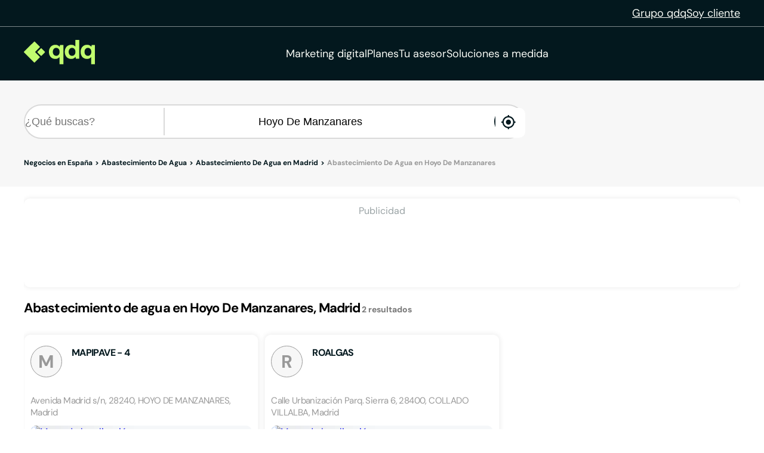

--- FILE ---
content_type: application/javascript
request_url: https://estaticos.qdq.com/nqdq/release-nuxt3-bb36821d/_nuxt/rqCUiWWo.js
body_size: 2266
content:
import{aI as O,bT as I,bv as N,bU as b,bV as S,bW as j,b9 as M,b7 as H,b8 as U,bD as F,aS as z,bP as w,bX as L,b5 as W,bq as q,aV as G,bY as X}from"#entry";import{c as Y}from"./G_pQcHBU.js";try{(function(){var a=typeof window<"u"?window:typeof global<"u"?global:typeof globalThis<"u"?globalThis:typeof self<"u"?self:{},e=new a.Error().stack;e&&(a._sentryDebugIds=a._sentryDebugIds||{},a._sentryDebugIds[e]="256d5301-45b5-4b92-ba41-f8d50d80977d",a._sentryDebugIdIdentifier="sentry-dbid-256d5301-45b5-4b92-ba41-f8d50d80977d")})()}catch{}const J={trailing:!0};function Q(a,e=25,c={}){if(c={...J,...c},!Number.isFinite(e))throw new TypeError("Expected `wait` to be a finite number");let i,s,n=[],t,d;const f=(u,y)=>(t=Z(a,u,y),t.finally(()=>{if(t=null,c.trailing&&d&&!s){const D=f(u,d);return d=null,D}}),t),h=function(...u){return c.trailing&&(d=u),t||new Promise(y=>{const D=!s&&c.leading;clearTimeout(s),s=setTimeout(()=>{s=null;const l=c.leading?i:f(this,u);d=null;for(const g of n)g(l);n=[]},e),D?(i=f(this,u),y(i)):n.push(y)})},r=u=>{u&&(clearTimeout(u),s=null)};return h.isPending=()=>!!s,h.cancel=()=>{r(s),n=[],d=null},h.flush=()=>{if(r(s),!d||t)return;const u=d;return d=null,f(this,u)},h}async function Z(a,e,c){return await a.apply(e,c)}const $=a=>a==="defer"||a===!1;function ea(...a){const e=typeof a[a.length-1]=="string"?a.pop():void 0;x(a[0],a[1])&&a.unshift(e);let[c,i,s={}]=a;const n=O(()=>I(c));if(typeof n.value!="string")throw new TypeError("[nuxt] [useAsyncData] key must be a string.");if(typeof i!="function")throw new TypeError("[nuxt] [useAsyncData] handler must be a function.");const t=N();s.server??=!0,s.default??=k,s.getCachedData??=R,s.lazy??=!1,s.immediate??=!0,s.deep??=b.deep,s.dedupe??="cancel",s._functionName,t._asyncData[n.value];const d={cause:"initial",dedupe:s.dedupe};t._asyncData[n.value]?._init||(d.cachedData=s.getCachedData(n.value,t,{cause:"initial"}),t._asyncData[n.value]=E(t,n.value,i,s,d.cachedData));const f=t._asyncData[n.value];f._deps++;const h=()=>t._asyncData[n.value].execute(d),r=s.server!==!1&&t.payload.serverRendered;{let D=function(o){const _=t._asyncData[o];_?._deps&&(_._deps--,_._deps===0&&_?._off())};const l=S();if(l&&r&&s.immediate&&!l.sp&&(l.sp=[]),l&&!l._nuxtOnBeforeMountCbs){l._nuxtOnBeforeMountCbs=[];const o=l._nuxtOnBeforeMountCbs;j(()=>{o.forEach(_=>{_()}),o.splice(0,o.length)}),M(()=>o.splice(0,o.length))}const g=l&&(l._nuxtClientOnly||H(Y,!1));r&&t.isHydrating&&(f.error.value||f.data.value!=null)?(f.pending.value=!1,f.status.value=f.error.value?"error":"success"):l&&(!g&&t.payload.serverRendered&&t.isHydrating||s.lazy)&&s.immediate?l._nuxtOnBeforeMountCbs.push(h):s.immediate&&h();const v=X(),m=U([n,...s.watch||[]],([o],[_])=>{if((o||_)&&o!==_){const T=t._asyncData[_]?.data.value!==b.value,B=t._asyncDataPromises[_]!==void 0;_&&D(_);const p={cause:"initial",dedupe:s.dedupe};if(!t._asyncData[o]?._init){let P;_&&T?P=t._asyncData[_]?.data.value:(P=s.getCachedData(o,t,{cause:"initial"}),p.cachedData=P),t._asyncData[o]=E(t,o,i,s,P)}t._asyncData[o]._deps++,(s.immediate||T||B)&&t._asyncData[o].execute(p)}else f._execute({cause:"watch",dedupe:s.dedupe})},{flush:"sync"});v&&F(()=>{m(),D(n.value)})}const u={data:C(()=>t._asyncData[n.value]?.data),pending:C(()=>t._asyncData[n.value]?.pending),status:C(()=>t._asyncData[n.value]?.status),error:C(()=>t._asyncData[n.value]?.error),refresh:(...D)=>t._asyncData[n.value].execute(...D),execute:(...D)=>t._asyncData[n.value].execute(...D),clear:()=>V(t,n.value)},y=Promise.resolve(t._asyncDataPromises[n.value]).then(()=>u);return Object.assign(y,u),y}function C(a){return O({get(){return a()?.value},set(e){const c=a();c&&(c.value=e)}})}function x(a,e){return!(typeof a=="string"||typeof a=="object"&&a!==null||typeof a=="function"&&typeof e=="function")}function V(a,e){e in a.payload.data&&(a.payload.data[e]=void 0),e in a.payload._errors&&(a.payload._errors[e]=b.errorValue),a._asyncData[e]&&(a._asyncData[e].data.value=void 0,a._asyncData[e].error.value=b.errorValue,a._asyncData[e].pending.value=!1,a._asyncData[e].status.value="idle"),e in a._asyncDataPromises&&(a._asyncDataPromises[e]&&(a._asyncDataPromises[e].cancelled=!0),a._asyncDataPromises[e]=void 0)}function K(a,e){const c={};for(const i of e)c[i]=a[i];return c}function E(a,e,c,i,s){a.payload._errors[e]??=b.errorValue;const n=i.getCachedData!==R,t=c,d=i.deep?z:w,f=s!=null,h=a.hook("app:data:refresh",async u=>{(!u||u.includes(e))&&await r.execute({cause:"refresh:hook"})}),r={data:d(f?s:i.default()),pending:w(!f),error:L(a.payload._errors,e),status:w("idle"),execute:(...u)=>{const[y,D=void 0]=u,l=y&&D===void 0&&typeof y=="object"?y:{};if(a._asyncDataPromises[e]){if($(l.dedupe??i.dedupe))return a._asyncDataPromises[e];a._asyncDataPromises[e].cancelled=!0}if(l.cause==="initial"||a.isHydrating){const v="cachedData"in l?l.cachedData:i.getCachedData(e,a,{cause:l.cause??"refresh:manual"});if(v!=null)return a.payload.data[e]=r.data.value=v,r.error.value=b.errorValue,r.status.value="success",Promise.resolve(v)}r.pending.value=!0,r.status.value="pending";const g=new Promise((v,m)=>{try{v(t(a))}catch(o){m(o)}}).then(async v=>{if(g.cancelled)return a._asyncDataPromises[e];let m=v;i.transform&&(m=await i.transform(v)),i.pick&&(m=K(m,i.pick)),a.payload.data[e]=m,r.data.value=m,r.error.value=b.errorValue,r.status.value="success"}).catch(v=>{if(g.cancelled)return a._asyncDataPromises[e];r.error.value=q(v),r.data.value=G(i.default()),r.status.value="error"}).finally(()=>{g.cancelled||(r.pending.value=!1,delete a._asyncDataPromises[e])});return a._asyncDataPromises[e]=g,a._asyncDataPromises[e]},_execute:Q((...u)=>r.execute(...u),0,{leading:!0}),_default:i.default,_deps:0,_init:!0,_hash:void 0,_off:()=>{h(),a._asyncData[e]?._init&&(a._asyncData[e]._init=!1),n||W(()=>{a._asyncData[e]?._init||(V(a,e),r.execute=()=>Promise.resolve(),r.data.value=b.value)})}};return r}const k=()=>b.value,R=(a,e,c)=>{if(e.isHydrating)return e.payload.data[a];if(c.cause!=="refresh:manual"&&c.cause!=="refresh:hook")return e.static.data[a]};export{ea as u};


--- FILE ---
content_type: application/javascript
request_url: https://estaticos.qdq.com/nqdq/release-nuxt3-bb36821d/_nuxt/CqbXe7oc.js
body_size: 163449
content:
const __vite__mapDeps=(i,m=__vite__mapDeps,d=(m.f||(m.f=["./C2L0yNep.js","./CmU5zQFC.js","./CcPvleEq.js","./DFA6__yZ.js","./Laptop.DY_fiYnd.css","./DE9NWq6Q.js","./Bgpgz2Ty.js","./Breadcrumb.PcNSicC5.css","./BHxCl-CR.js","./CxdLY7Pa.js","./helpers.Bwug_NNC.css","./C3pI1c2j.js","./DYXNpzG6.js","./Submit.COE8Zyt5.css","./G_pQcHBU.js","./Cwcu7bxP.js","./useLateralAds.BQIb7NPu.css","./matomo-analytics.DIXgO0S1.css","./CfjpnT2S.js","./rqCUiWWo.js","./index.CwrBHLnM.css","./CHdehT0a.js","./index.CbdErtKo.css","./Dtmcn0FV.js","./Bp1SV78B.js","./ListLoader.CPHTx6PC.css","./index.D3WKui0d.css","./BcRh1KKF.js","./B5ZDRgM4.js","./useBreadcrumb.B7uqzcnQ.css","./DeQORg_l.js","./odN4VeZW.js","./Ce9f3Myt.js","./Map.CLRkzFV5.css","./CtTlL6mw.js","./TJ9CjQ0-.js","./index.C8PrgqLs.css","./EmailSent.ASX-_02A.css","./CvFHHuZT.js","./CheckBox.DlfEaqg8.css","./index.CX8LM3tU.css","./PDSxl3oC.js","./_type_.sPzcNsZJ.css","./CLAFDc2D.js","./L5IZlXBa.js","./Funnel.BTLh4P3Y.css","./error.CCxQZvT9.css","./BXEzAAVu.js","./step1.RyaB0ENV.css","./BWKz0odx.js","./step2.Cnwee3i0.css","./DVDfMgbU.js","./step3.BQuvGFAf.css","./DxTcVudU.js","./confirmation.pGEzjsnv.css","./C6CpNcGv.js","./ylONcanH.js","./index.BFtUSM9c.css","./default.B5qqo3SI.css","./B83BUDhX.js","./directory.BWiD_i43.css","./Eecf_l7_.js","./D6WPMrO8.js","./register.BU0_g7md.css"])))=>i.map(i=>d[i]);
try{(function(){var e=typeof window<"u"?window:typeof global<"u"?global:typeof globalThis<"u"?globalThis:typeof self<"u"?self:{},t=new e.Error().stack;t&&(e._sentryDebugIds=e._sentryDebugIds||{},e._sentryDebugIds[t]="41a4556f-56ac-4cdf-8d80-0f4bc063e4b0",e._sentryDebugIdIdentifier="sentry-dbid-41a4556f-56ac-4cdf-8d80-0f4bc063e4b0")})()}catch{}(function(){const t=document.createElement("link").relList;if(t&&t.supports&&t.supports("modulepreload"))return;for(const s of document.querySelectorAll('link[rel="modulepreload"]'))r(s);new MutationObserver(s=>{for(const i of s)if(i.type==="childList")for(const o of i.addedNodes)o.tagName==="LINK"&&o.rel==="modulepreload"&&r(o)}).observe(document,{childList:!0,subtree:!0});function n(s){const i={};return s.integrity&&(i.integrity=s.integrity),s.referrerPolicy&&(i.referrerPolicy=s.referrerPolicy),s.crossOrigin==="use-credentials"?i.credentials="include":s.crossOrigin==="anonymous"?i.credentials="omit":i.credentials="same-origin",i}function r(s){if(s.ep)return;s.ep=!0;const i=n(s);fetch(s.href,i)}})();function Zb(e){const t=Object.create(null);for(const n of e.split(","))t[n]=1;return n=>n in t}const eT={},tT=()=>{},hg=Object.assign,nT=(e,t)=>{const n=e.indexOf(t);n>-1&&e.splice(n,1)},rT=Object.prototype.hasOwnProperty,Oa=(e,t)=>rT.call(e,t),jn=Array.isArray,vi=e=>mc(e)==="[object Map]",sT=e=>mc(e)==="[object Set]",Vi=e=>typeof e=="function",iT=e=>typeof e=="string",uo=e=>typeof e=="symbol",Xs=e=>e!==null&&typeof e=="object",oT=Object.prototype.toString,mc=e=>oT.call(e),aT=e=>mc(e).slice(8,-1),cT=e=>mc(e)==="[object Object]",Sf=e=>iT(e)&&e!=="NaN"&&e[0]!=="-"&&""+parseInt(e,10)===e,gr=(e,t)=>!Object.is(e,t),lT=(e,t,n,r=!1)=>{Object.defineProperty(e,t,{configurable:!0,enumerable:!1,writable:r,value:n})};let at;class bf{constructor(t=!1){this.detached=t,this._active=!0,this._on=0,this.effects=[],this.cleanups=[],this._isPaused=!1,this.parent=at,!t&&at&&(this.index=(at.scopes||(at.scopes=[])).push(this)-1)}get active(){return this._active}pause(){if(this._active){this._isPaused=!0;let t,n;if(this.scopes)for(t=0,n=this.scopes.length;t<n;t++)this.scopes[t].pause();for(t=0,n=this.effects.length;t<n;t++)this.effects[t].pause()}}resume(){if(this._active&&this._isPaused){this._isPaused=!1;let t,n;if(this.scopes)for(t=0,n=this.scopes.length;t<n;t++)this.scopes[t].resume();for(t=0,n=this.effects.length;t<n;t++)this.effects[t].resume()}}run(t){if(this._active){const n=at;try{return at=this,t()}finally{at=n}}}on(){++this._on===1&&(this.prevScope=at,at=this)}off(){this._on>0&&--this._on===0&&(at=this.prevScope,this.prevScope=void 0)}stop(t){if(this._active){this._active=!1;let n,r;for(n=0,r=this.effects.length;n<r;n++)this.effects[n].stop();for(this.effects.length=0,n=0,r=this.cleanups.length;n<r;n++)this.cleanups[n]();if(this.cleanups.length=0,this.scopes){for(n=0,r=this.scopes.length;n<r;n++)this.scopes[n].stop(!0);this.scopes.length=0}if(!this.detached&&this.parent&&!t){const s=this.parent.scopes.pop();s&&s!==this&&(this.parent.scopes[this.index]=s,s.index=this.index)}this.parent=void 0}}}function gc(e){return new bf(e)}function Lr(){return at}function vn(e,t=!1){at&&at.cleanups.push(e)}let ve;const Tl=new WeakSet;class Ui{constructor(t){this.fn=t,this.deps=void 0,this.depsTail=void 0,this.flags=5,this.next=void 0,this.cleanup=void 0,this.scheduler=void 0,at&&at.active&&at.effects.push(this)}pause(){this.flags|=64}resume(){this.flags&64&&(this.flags&=-65,Tl.has(this)&&(Tl.delete(this),this.trigger()))}notify(){this.flags&2&&!(this.flags&32)||this.flags&8||gg(this)}run(){if(!(this.flags&1))return this.fn();this.flags|=2,Sd(this),_g(this);const t=ve,n=cn;ve=this,cn=!0;try{return this.fn()}finally{yg(this),ve=t,cn=n,this.flags&=-3}}stop(){if(this.flags&1){for(let t=this.deps;t;t=t.nextDep)If(t);this.deps=this.depsTail=void 0,Sd(this),this.onStop&&this.onStop(),this.flags&=-2}}trigger(){this.flags&64?Tl.add(this):this.scheduler?this.scheduler():this.runIfDirty()}runIfDirty(){hu(this)&&this.run()}get dirty(){return hu(this)}}let mg=0,Ii,wi;function gg(e,t=!1){if(e.flags|=8,t){e.next=wi,wi=e;return}e.next=Ii,Ii=e}function Tf(){mg++}function vf(){if(--mg>0)return;if(wi){let t=wi;for(wi=void 0;t;){const n=t.next;t.next=void 0,t.flags&=-9,t=n}}let e;for(;Ii;){let t=Ii;for(Ii=void 0;t;){const n=t.next;if(t.next=void 0,t.flags&=-9,t.flags&1)try{t.trigger()}catch(r){e||(e=r)}t=n}}if(e)throw e}function _g(e){for(let t=e.deps;t;t=t.nextDep)t.version=-1,t.prevActiveLink=t.dep.activeLink,t.dep.activeLink=t}function yg(e){let t,n=e.depsTail,r=n;for(;r;){const s=r.prevDep;r.version===-1?(r===n&&(n=s),If(r),uT(r)):t=r,r.dep.activeLink=r.prevActiveLink,r.prevActiveLink=void 0,r=s}e.deps=t,e.depsTail=n}function hu(e){for(let t=e.deps;t;t=t.nextDep)if(t.dep.version!==t.version||t.dep.computed&&(Eg(t.dep.computed)||t.dep.version!==t.version))return!0;return!!e._dirty}function Eg(e){if(e.flags&4&&!(e.flags&16)||(e.flags&=-17,e.globalVersion===ji)||(e.globalVersion=ji,!e.isSSR&&e.flags&128&&(!e.deps&&!e._dirty||!hu(e))))return;e.flags|=2;const t=e.dep,n=ve,r=cn;ve=e,cn=!0;try{_g(e);const s=e.fn(e._value);(t.version===0||gr(s,e._value))&&(e.flags|=128,e._value=s,t.version++)}catch(s){throw t.version++,s}finally{ve=n,cn=r,yg(e),e.flags&=-3}}function If(e,t=!1){const{dep:n,prevSub:r,nextSub:s}=e;if(r&&(r.nextSub=s,e.prevSub=void 0),s&&(s.prevSub=r,e.nextSub=void 0),n.subs===e&&(n.subs=r,!r&&n.computed)){n.computed.flags&=-5;for(let i=n.computed.deps;i;i=i.nextDep)If(i,!0)}!t&&!--n.sc&&n.map&&n.map.delete(n.key)}function uT(e){const{prevDep:t,nextDep:n}=e;t&&(t.nextDep=n,e.prevDep=void 0),n&&(n.prevDep=t,e.nextDep=void 0)}function fT(e,t){e.effect instanceof Ui&&(e=e.effect.fn);const n=new Ui(e);t&&hg(n,t);try{n.run()}catch(s){throw n.stop(),s}const r=n.run.bind(n);return r.effect=n,r}function pT(e){e.effect.stop()}let cn=!0;const Sg=[];function Xn(){Sg.push(cn),cn=!1}function zn(){const e=Sg.pop();cn=e===void 0?!0:e}function Sd(e){const{cleanup:t}=e;if(e.cleanup=void 0,t){const n=ve;ve=void 0;try{t()}finally{ve=n}}}let ji=0;class dT{constructor(t,n){this.sub=t,this.dep=n,this.version=n.version,this.nextDep=this.prevDep=this.nextSub=this.prevSub=this.prevActiveLink=void 0}}class _c{constructor(t){this.computed=t,this.version=0,this.activeLink=void 0,this.subs=void 0,this.map=void 0,this.key=void 0,this.sc=0,this.__v_skip=!0}track(t){if(!ve||!cn||ve===this.computed)return;let n=this.activeLink;if(n===void 0||n.sub!==ve)n=this.activeLink=new dT(ve,this),ve.deps?(n.prevDep=ve.depsTail,ve.depsTail.nextDep=n,ve.depsTail=n):ve.deps=ve.depsTail=n,bg(n);else if(n.version===-1&&(n.version=this.version,n.nextDep)){const r=n.nextDep;r.prevDep=n.prevDep,n.prevDep&&(n.prevDep.nextDep=r),n.prevDep=ve.depsTail,n.nextDep=void 0,ve.depsTail.nextDep=n,ve.depsTail=n,ve.deps===n&&(ve.deps=r)}return n}trigger(t){this.version++,ji++,this.notify(t)}notify(t){Tf();try{for(let n=this.subs;n;n=n.prevSub)n.sub.notify()&&n.sub.dep.notify()}finally{vf()}}}function bg(e){if(e.dep.sc++,e.sub.flags&4){const t=e.dep.computed;if(t&&!e.dep.subs){t.flags|=20;for(let r=t.deps;r;r=r.nextDep)bg(r)}const n=e.dep.subs;n!==e&&(e.prevSub=n,n&&(n.nextSub=e)),e.dep.subs=e}}const Na=new WeakMap,Wr=Symbol(""),mu=Symbol(""),Bi=Symbol("");function lt(e,t,n){if(cn&&ve){let r=Na.get(e);r||Na.set(e,r=new Map);let s=r.get(n);s||(r.set(n,s=new _c),s.map=r,s.key=n),s.track()}}function $n(e,t,n,r,s,i){const o=Na.get(e);if(!o){ji++;return}const a=c=>{c&&c.trigger()};if(Tf(),t==="clear")o.forEach(a);else{const c=jn(e),u=c&&Sf(n);if(c&&n==="length"){const l=Number(r);o.forEach((f,p)=>{(p==="length"||p===Bi||!uo(p)&&p>=l)&&a(f)})}else switch((n!==void 0||o.has(void 0))&&a(o.get(n)),u&&a(o.get(Bi)),t){case"add":c?u&&a(o.get("length")):(a(o.get(Wr)),vi(e)&&a(o.get(mu)));break;case"delete":c||(a(o.get(Wr)),vi(e)&&a(o.get(mu)));break;case"set":vi(e)&&a(o.get(Wr));break}}vf()}function hT(e,t){const n=Na.get(e);return n&&n.get(t)}function ds(e){const t=ae(e);return t===e?t:(lt(t,"iterate",Bi),Ft(e)?t:t.map(et))}function yc(e){return lt(e=ae(e),"iterate",Bi),e}const mT={__proto__:null,[Symbol.iterator](){return vl(this,Symbol.iterator,et)},concat(...e){return ds(this).concat(...e.map(t=>jn(t)?ds(t):t))},entries(){return vl(this,"entries",e=>(e[1]=et(e[1]),e))},every(e,t){return An(this,"every",e,t,void 0,arguments)},filter(e,t){return An(this,"filter",e,t,n=>n.map(et),arguments)},find(e,t){return An(this,"find",e,t,et,arguments)},findIndex(e,t){return An(this,"findIndex",e,t,void 0,arguments)},findLast(e,t){return An(this,"findLast",e,t,et,arguments)},findLastIndex(e,t){return An(this,"findLastIndex",e,t,void 0,arguments)},forEach(e,t){return An(this,"forEach",e,t,void 0,arguments)},includes(...e){return Il(this,"includes",e)},indexOf(...e){return Il(this,"indexOf",e)},join(e){return ds(this).join(e)},lastIndexOf(...e){return Il(this,"lastIndexOf",e)},map(e,t){return An(this,"map",e,t,void 0,arguments)},pop(){return fi(this,"pop")},push(...e){return fi(this,"push",e)},reduce(e,...t){return bd(this,"reduce",e,t)},reduceRight(e,...t){return bd(this,"reduceRight",e,t)},shift(){return fi(this,"shift")},some(e,t){return An(this,"some",e,t,void 0,arguments)},splice(...e){return fi(this,"splice",e)},toReversed(){return ds(this).toReversed()},toSorted(e){return ds(this).toSorted(e)},toSpliced(...e){return ds(this).toSpliced(...e)},unshift(...e){return fi(this,"unshift",e)},values(){return vl(this,"values",et)}};function vl(e,t,n){const r=yc(e),s=r[t]();return r!==e&&!Ft(e)&&(s._next=s.next,s.next=()=>{const i=s._next();return i.value&&(i.value=n(i.value)),i}),s}const gT=Array.prototype;function An(e,t,n,r,s,i){const o=yc(e),a=o!==e&&!Ft(e),c=o[t];if(c!==gT[t]){const f=c.apply(e,i);return a?et(f):f}let u=n;o!==e&&(a?u=function(f,p){return n.call(this,et(f),p,e)}:n.length>2&&(u=function(f,p){return n.call(this,f,p,e)}));const l=c.call(o,u,r);return a&&s?s(l):l}function bd(e,t,n,r){const s=yc(e);let i=n;return s!==e&&(Ft(e)?n.length>3&&(i=function(o,a,c){return n.call(this,o,a,c,e)}):i=function(o,a,c){return n.call(this,o,et(a),c,e)}),s[t](i,...r)}function Il(e,t,n){const r=ae(e);lt(r,"iterate",Bi);const s=r[t](...n);return(s===-1||s===!1)&&bc(n[0])?(n[0]=ae(n[0]),r[t](...n)):s}function fi(e,t,n=[]){Xn(),Tf();const r=ae(e)[t].apply(e,n);return vf(),zn(),r}const _T=Zb("__proto__,__v_isRef,__isVue"),Tg=new Set(Object.getOwnPropertyNames(Symbol).filter(e=>e!=="arguments"&&e!=="caller").map(e=>Symbol[e]).filter(uo));function yT(e){uo(e)||(e=String(e));const t=ae(this);return lt(t,"has",e),t.hasOwnProperty(e)}class vg{constructor(t=!1,n=!1){this._isReadonly=t,this._isShallow=n}get(t,n,r){if(n==="__v_skip")return t.__v_skip;const s=this._isReadonly,i=this._isShallow;if(n==="__v_isReactive")return!s;if(n==="__v_isReadonly")return s;if(n==="__v_isShallow")return i;if(n==="__v_raw")return r===(s?i?Og:Ag:i?Rg:Cg).get(t)||Object.getPrototypeOf(t)===Object.getPrototypeOf(r)?t:void 0;const o=jn(t);if(!s){let c;if(o&&(c=mT[n]))return c;if(n==="hasOwnProperty")return yT}const a=Reflect.get(t,n,Ce(t)?t:r);return(uo(n)?Tg.has(n):_T(n))||(s||lt(t,"get",n),i)?a:Ce(a)?o&&Sf(n)?a:a.value:Xs(a)?s?wf(a):dn(a):a}}class Ig extends vg{constructor(t=!1){super(!1,t)}set(t,n,r,s){let i=t[n];if(!this._isShallow){const c=In(i);if(!Ft(r)&&!In(r)&&(i=ae(i),r=ae(r)),!jn(t)&&Ce(i)&&!Ce(r))return c||(i.value=r),!0}const o=jn(t)&&Sf(n)?Number(n)<t.length:Oa(t,n),a=Reflect.set(t,n,r,Ce(t)?t:s);return t===ae(s)&&(o?gr(r,i)&&$n(t,"set",n,r):$n(t,"add",n,r)),a}deleteProperty(t,n){const r=Oa(t,n);t[n];const s=Reflect.deleteProperty(t,n);return s&&r&&$n(t,"delete",n,void 0),s}has(t,n){const r=Reflect.has(t,n);return(!uo(n)||!Tg.has(n))&&lt(t,"has",n),r}ownKeys(t){return lt(t,"iterate",jn(t)?"length":Wr),Reflect.ownKeys(t)}}class wg extends vg{constructor(t=!1){super(!0,t)}set(t,n){return!0}deleteProperty(t,n){return!0}}const ET=new Ig,ST=new wg,bT=new Ig(!0),TT=new wg(!0),gu=e=>e,$o=e=>Reflect.getPrototypeOf(e);function vT(e,t,n){return function(...r){const s=this.__v_raw,i=ae(s),o=vi(i),a=e==="entries"||e===Symbol.iterator&&o,c=e==="keys"&&o,u=s[e](...r),l=n?gu:t?Pa:et;return!t&&lt(i,"iterate",c?mu:Wr),{next(){const{value:f,done:p}=u.next();return p?{value:f,done:p}:{value:a?[l(f[0]),l(f[1])]:l(f),done:p}},[Symbol.iterator](){return this}}}}function Fo(e){return function(...t){return e==="delete"?!1:e==="clear"?void 0:this}}function IT(e,t){const n={get(s){const i=this.__v_raw,o=ae(i),a=ae(s);e||(gr(s,a)&&lt(o,"get",s),lt(o,"get",a));const{has:c}=$o(o),u=t?gu:e?Pa:et;if(c.call(o,s))return u(i.get(s));if(c.call(o,a))return u(i.get(a));i!==o&&i.get(s)},get size(){const s=this.__v_raw;return!e&&lt(ae(s),"iterate",Wr),s.size},has(s){const i=this.__v_raw,o=ae(i),a=ae(s);return e||(gr(s,a)&&lt(o,"has",s),lt(o,"has",a)),s===a?i.has(s):i.has(s)||i.has(a)},forEach(s,i){const o=this,a=o.__v_raw,c=ae(a),u=t?gu:e?Pa:et;return!e&&lt(c,"iterate",Wr),a.forEach((l,f)=>s.call(i,u(l),u(f),o))}};return hg(n,e?{add:Fo("add"),set:Fo("set"),delete:Fo("delete"),clear:Fo("clear")}:{add(s){!t&&!Ft(s)&&!In(s)&&(s=ae(s));const i=ae(this);return $o(i).has.call(i,s)||(i.add(s),$n(i,"add",s,s)),this},set(s,i){!t&&!Ft(i)&&!In(i)&&(i=ae(i));const o=ae(this),{has:a,get:c}=$o(o);let u=a.call(o,s);u||(s=ae(s),u=a.call(o,s));const l=c.call(o,s);return o.set(s,i),u?gr(i,l)&&$n(o,"set",s,i):$n(o,"add",s,i),this},delete(s){const i=ae(this),{has:o,get:a}=$o(i);let c=o.call(i,s);c||(s=ae(s),c=o.call(i,s)),a&&a.call(i,s);const u=i.delete(s);return c&&$n(i,"delete",s,void 0),u},clear(){const s=ae(this),i=s.size!==0,o=s.clear();return i&&$n(s,"clear",void 0,void 0),o}}),["keys","values","entries",Symbol.iterator].forEach(s=>{n[s]=vT(s,e,t)}),n}function Ec(e,t){const n=IT(e,t);return(r,s,i)=>s==="__v_isReactive"?!e:s==="__v_isReadonly"?e:s==="__v_raw"?r:Reflect.get(Oa(n,s)&&s in r?n:r,s,i)}const wT={get:Ec(!1,!1)},CT={get:Ec(!1,!0)},RT={get:Ec(!0,!1)},AT={get:Ec(!0,!0)},Cg=new WeakMap,Rg=new WeakMap,Ag=new WeakMap,Og=new WeakMap;function OT(e){switch(e){case"Object":case"Array":return 1;case"Map":case"Set":case"WeakMap":case"WeakSet":return 2;default:return 0}}function NT(e){return e.__v_skip||!Object.isExtensible(e)?0:OT(aT(e))}function dn(e){return In(e)?e:Sc(e,!1,ET,wT,Cg)}function an(e){return Sc(e,!1,bT,CT,Rg)}function wf(e){return Sc(e,!0,ST,RT,Ag)}function Ng(e){return Sc(e,!0,TT,AT,Og)}function Sc(e,t,n,r,s){if(!Xs(e)||e.__v_raw&&!(t&&e.__v_isReactive))return e;const i=NT(e);if(i===0)return e;const o=s.get(e);if(o)return o;const a=new Proxy(e,i===2?r:n);return s.set(e,a),a}function En(e){return In(e)?En(e.__v_raw):!!(e&&e.__v_isReactive)}function In(e){return!!(e&&e.__v_isReadonly)}function Ft(e){return!!(e&&e.__v_isShallow)}function bc(e){return e?!!e.__v_raw:!1}function ae(e){const t=e&&e.__v_raw;return t?ae(t):e}function Tc(e){return!Oa(e,"__v_skip")&&Object.isExtensible(e)&&lT(e,"__v_skip",!0),e}const et=e=>Xs(e)?dn(e):e,Pa=e=>Xs(e)?wf(e):e;function Ce(e){return e?e.__v_isRef===!0:!1}function ft(e){return Pg(e,!1)}function Kt(e){return Pg(e,!0)}function Pg(e,t){return Ce(e)?e:new PT(e,t)}class PT{constructor(t,n){this.dep=new _c,this.__v_isRef=!0,this.__v_isShallow=!1,this._rawValue=n?t:ae(t),this._value=n?t:et(t),this.__v_isShallow=n}get value(){return this.dep.track(),this._value}set value(t){const n=this._rawValue,r=this.__v_isShallow||Ft(t)||In(t);t=r?t:ae(t),gr(t,n)&&(this._rawValue=t,this._value=r?t:et(t),this.dep.trigger())}}function kT(e){e.dep&&e.dep.trigger()}function be(e){return Ce(e)?e.value:e}function _r(e){return Vi(e)?e():be(e)}const LT={get:(e,t,n)=>t==="__v_raw"?e:be(Reflect.get(e,t,n)),set:(e,t,n,r)=>{const s=e[t];return Ce(s)&&!Ce(n)?(s.value=n,!0):Reflect.set(e,t,n,r)}};function Cf(e){return En(e)?e:new Proxy(e,LT)}class MT{constructor(t){this.__v_isRef=!0,this._value=void 0;const n=this.dep=new _c,{get:r,set:s}=t(n.track.bind(n),n.trigger.bind(n));this._get=r,this._set=s}get value(){return this._value=this._get()}set value(t){this._set(t)}}function Rf(e){return new MT(e)}function kg(e){const t=jn(e)?new Array(e.length):{};for(const n in e)t[n]=Lg(e,n);return t}class xT{constructor(t,n,r){this._object=t,this._key=n,this._defaultValue=r,this.__v_isRef=!0,this._value=void 0}get value(){const t=this._object[this._key];return this._value=t===void 0?this._defaultValue:t}set value(t){this._object[this._key]=t}get dep(){return hT(ae(this._object),this._key)}}class DT{constructor(t){this._getter=t,this.__v_isRef=!0,this.__v_isReadonly=!0,this._value=void 0}get value(){return this._value=this._getter()}}function Af(e,t,n){return Ce(e)?e:Vi(e)?new DT(e):Xs(e)&&arguments.length>1?Lg(e,t,n):ft(e)}function Lg(e,t,n){const r=e[t];return Ce(r)?r:new xT(e,t,n)}class $T{constructor(t,n,r){this.fn=t,this.setter=n,this._value=void 0,this.dep=new _c(this),this.__v_isRef=!0,this.deps=void 0,this.depsTail=void 0,this.flags=16,this.globalVersion=ji-1,this.next=void 0,this.effect=this,this.__v_isReadonly=!n,this.isSSR=r}notify(){if(this.flags|=16,!(this.flags&8)&&ve!==this)return gg(this,!0),!0}get value(){const t=this.dep.track();return Eg(this),t&&(t.version=this.dep.version),this._value}set value(t){this.setter&&this.setter(t)}}function FT(e,t,n=!1){let r,s;return Vi(e)?r=e:(r=e.get,s=e.set),new $T(r,s,n)}const HT={GET:"get",HAS:"has",ITERATE:"iterate"},VT={SET:"set",ADD:"add",DELETE:"delete",CLEAR:"clear"},Ho={},ka=new WeakMap;let cr;function UT(){return cr}function Mg(e,t=!1,n=cr){if(n){let r=ka.get(n);r||ka.set(n,r=[]),r.push(e)}}function jT(e,t,n=eT){const{immediate:r,deep:s,once:i,scheduler:o,augmentJob:a,call:c}=n,u=E=>s?E:Ft(E)||s===!1||s===0?Fn(E,1):Fn(E);let l,f,p,d,h=!1,m=!1;if(Ce(e)?(f=()=>e.value,h=Ft(e)):En(e)?(f=()=>u(e),h=!0):jn(e)?(m=!0,h=e.some(E=>En(E)||Ft(E)),f=()=>e.map(E=>{if(Ce(E))return E.value;if(En(E))return u(E);if(Vi(E))return c?c(E,2):E()})):Vi(e)?t?f=c?()=>c(e,2):e:f=()=>{if(p){Xn();try{p()}finally{zn()}}const E=cr;cr=l;try{return c?c(e,3,[d]):e(d)}finally{cr=E}}:f=tT,t&&s){const E=f,v=s===!0?1/0:s;f=()=>Fn(E(),v)}const _=Lr(),T=()=>{l.stop(),_&&_.active&&nT(_.effects,l)};if(i&&t){const E=t;t=(...v)=>{E(...v),T()}}let S=m?new Array(e.length).fill(Ho):Ho;const g=E=>{if(!(!(l.flags&1)||!l.dirty&&!E))if(t){const v=l.run();if(s||h||(m?v.some((N,C)=>gr(N,S[C])):gr(v,S))){p&&p();const N=cr;cr=l;try{const C=[v,S===Ho?void 0:m&&S[0]===Ho?[]:S,d];S=v,c?c(t,3,C):t(...C)}finally{cr=N}}}else l.run()};return a&&a(g),l=new Ui(f),l.scheduler=o?()=>o(g,!1):g,d=E=>Mg(E,!1,l),p=l.onStop=()=>{const E=ka.get(l);if(E){if(c)c(E,4);else for(const v of E)v();ka.delete(l)}},t?r?g(!0):S=l.run():o?o(g.bind(null,!0),!0):l.run(),T.pause=l.pause.bind(l),T.resume=l.resume.bind(l),T.stop=T,T}function Fn(e,t=1/0,n){if(t<=0||!Xs(e)||e.__v_skip||(n=n||new Map,(n.get(e)||0)>=t))return e;if(n.set(e,t),t--,Ce(e))Fn(e.value,t,n);else if(jn(e))for(let r=0;r<e.length;r++)Fn(e[r],t,n);else if(sT(e)||vi(e))e.forEach(r=>{Fn(r,t,n)});else if(cT(e)){for(const r in e)Fn(e[r],t,n);for(const r of Object.getOwnPropertySymbols(e))Object.prototype.propertyIsEnumerable.call(e,r)&&Fn(e[r],t,n)}return e}function xg(e){const t=Object.create(null);for(const n of e.split(","))t[n]=1;return n=>n in t}const de={},vs=[],Sn=()=>{},Dg=()=>!1,vc=e=>e.charCodeAt(0)===111&&e.charCodeAt(1)===110&&(e.charCodeAt(2)>122||e.charCodeAt(2)<97),$g=e=>e.startsWith("onUpdate:"),Qe=Object.assign,Fg=(e,t)=>{const n=e.indexOf(t);n>-1&&e.splice(n,1)},BT=Object.prototype.hasOwnProperty,Ie=(e,t)=>BT.call(e,t),ie=Array.isArray,qT=e=>Ic(e)==="[object Map]",WT=e=>Ic(e)==="[object Set]",KT=e=>Ic(e)==="[object RegExp]",re=e=>typeof e=="function",Ue=e=>typeof e=="string",Of=e=>typeof e=="symbol",Ke=e=>e!==null&&typeof e=="object",Nf=e=>(Ke(e)||re(e))&&re(e.then)&&re(e.catch),Hg=Object.prototype.toString,Ic=e=>Hg.call(e),GT=e=>Ic(e)==="[object Object]",Is=xg(",key,ref,ref_for,ref_key,onVnodeBeforeMount,onVnodeMounted,onVnodeBeforeUpdate,onVnodeUpdated,onVnodeBeforeUnmount,onVnodeUnmounted"),wc=e=>{const t=Object.create(null);return(n=>t[n]||(t[n]=e(n)))},XT=/-\w/g,Ht=wc(e=>e.replace(XT,t=>t.slice(1).toUpperCase())),zT=/\B([A-Z])/g,zs=wc(e=>e.replace(zT,"-$1").toLowerCase()),Cc=wc(e=>e.charAt(0).toUpperCase()+e.slice(1)),Ci=wc(e=>e?`on${Cc(e)}`:""),Ur=(e,t)=>!Object.is(e,t),Ri=(e,...t)=>{for(let n=0;n<e.length;n++)e[n](...t)},YT=(e,t,n,r=!1)=>{Object.defineProperty(e,t,{configurable:!0,enumerable:!1,writable:r,value:n})},JT=e=>{const t=parseFloat(e);return isNaN(t)?e:t},QT=e=>{const t=Ue(e)?Number(e):NaN;return isNaN(t)?e:t};let Td;const Rc=()=>Td||(Td=typeof globalThis<"u"?globalThis:typeof self<"u"?self:typeof window<"u"?window:typeof global<"u"?global:{}),ZT="Infinity,undefined,NaN,isFinite,isNaN,parseFloat,parseInt,decodeURI,decodeURIComponent,encodeURI,encodeURIComponent,Math,Number,Date,Array,Object,Boolean,String,RegExp,Map,Set,JSON,Intl,BigInt,console,Error,Symbol",ev=xg(ZT);function fo(e){if(ie(e)){const t={};for(let n=0;n<e.length;n++){const r=e[n],s=Ue(r)?sv(r):fo(r);if(s)for(const i in s)t[i]=s[i]}return t}else if(Ue(e)||Ke(e))return e}const tv=/;(?![^(]*\))/g,nv=/:([^]+)/,rv=/\/\*[^]*?\*\//g;function sv(e){const t={};return e.replace(rv,"").split(tv).forEach(n=>{if(n){const r=n.split(nv);r.length>1&&(t[r[0].trim()]=r[1].trim())}}),t}function po(e){let t="";if(Ue(e))t=e;else if(ie(e))for(let n=0;n<e.length;n++){const r=po(e[n]);r&&(t+=r+" ")}else if(Ke(e))for(const n in e)e[n]&&(t+=n+" ");return t.trim()}function Vg(e){if(!e)return null;let{class:t,style:n}=e;return t&&!Ue(t)&&(e.class=po(t)),n&&(e.style=fo(n)),e}const Ug=e=>!!(e&&e.__v_isRef===!0),Ai=e=>Ue(e)?e:e==null?"":ie(e)||Ke(e)&&(e.toString===Hg||!re(e.toString))?Ug(e)?Ai(e.value):JSON.stringify(e,jg,2):String(e),jg=(e,t)=>Ug(t)?jg(e,t.value):qT(t)?{[`Map(${t.size})`]:[...t.entries()].reduce((n,[r,s],i)=>(n[wl(r,i)+" =>"]=s,n),{})}:WT(t)?{[`Set(${t.size})`]:[...t.values()].map(n=>wl(n))}:Of(t)?wl(t):Ke(t)&&!ie(t)&&!GT(t)?String(t):t,wl=(e,t="")=>{var n;return Of(e)?`Symbol(${(n=e.description)!=null?n:t})`:e};const Bg=[];function iv(e){Bg.push(e)}function ov(){Bg.pop()}function av(e,t){}const cv={SETUP_FUNCTION:0,0:"SETUP_FUNCTION",RENDER_FUNCTION:1,1:"RENDER_FUNCTION",NATIVE_EVENT_HANDLER:5,5:"NATIVE_EVENT_HANDLER",COMPONENT_EVENT_HANDLER:6,6:"COMPONENT_EVENT_HANDLER",VNODE_HOOK:7,7:"VNODE_HOOK",DIRECTIVE_HOOK:8,8:"DIRECTIVE_HOOK",TRANSITION_HOOK:9,9:"TRANSITION_HOOK",APP_ERROR_HANDLER:10,10:"APP_ERROR_HANDLER",APP_WARN_HANDLER:11,11:"APP_WARN_HANDLER",FUNCTION_REF:12,12:"FUNCTION_REF",ASYNC_COMPONENT_LOADER:13,13:"ASYNC_COMPONENT_LOADER",SCHEDULER:14,14:"SCHEDULER",COMPONENT_UPDATE:15,15:"COMPONENT_UPDATE",APP_UNMOUNT_CLEANUP:16,16:"APP_UNMOUNT_CLEANUP"},lv={sp:"serverPrefetch hook",bc:"beforeCreate hook",c:"created hook",bm:"beforeMount hook",m:"mounted hook",bu:"beforeUpdate hook",u:"updated",bum:"beforeUnmount hook",um:"unmounted hook",a:"activated hook",da:"deactivated hook",ec:"errorCaptured hook",rtc:"renderTracked hook",rtg:"renderTriggered hook",0:"setup function",1:"render function",2:"watcher getter",3:"watcher callback",4:"watcher cleanup function",5:"native event handler",6:"component event handler",7:"vnode hook",8:"directive hook",9:"transition hook",10:"app errorHandler",11:"app warnHandler",12:"ref function",13:"async component loader",14:"scheduler flush",15:"component update",16:"app unmount cleanup function"};function Ys(e,t,n,r){try{return r?e(...r):e()}catch(s){cs(s,t,n)}}function Yt(e,t,n,r){if(re(e)){const s=Ys(e,t,n,r);return s&&Nf(s)&&s.catch(i=>{cs(i,t,n)}),s}if(ie(e)){const s=[];for(let i=0;i<e.length;i++)s.push(Yt(e[i],t,n,r));return s}}function cs(e,t,n,r=!0){const s=t?t.vnode:null,{errorHandler:i,throwUnhandledErrorInProduction:o}=t&&t.appContext.config||de;if(t){let a=t.parent;const c=t.proxy,u=`https://vuejs.org/error-reference/#runtime-${n}`;for(;a;){const l=a.ec;if(l){for(let f=0;f<l.length;f++)if(l[f](e,c,u)===!1)return}a=a.parent}if(i){Xn(),Ys(i,null,10,[e,c,u]),zn();return}}uv(e,n,s,r,o)}function uv(e,t,n,r=!0,s=!1){if(s)throw e;console.error(e)}const gt=[];let gn=-1;const ws=[];let lr=null,Es=0;const qg=Promise.resolve();let La=null;function ln(e){const t=La||qg;return e?t.then(this?e.bind(this):e):t}function fv(e){let t=gn+1,n=gt.length;for(;t<n;){const r=t+n>>>1,s=gt[r],i=Wi(s);i<e||i===e&&s.flags&2?t=r+1:n=r}return t}function Pf(e){if(!(e.flags&1)){const t=Wi(e),n=gt[gt.length-1];!n||!(e.flags&2)&&t>=Wi(n)?gt.push(e):gt.splice(fv(t),0,e),e.flags|=1,Wg()}}function Wg(){La||(La=qg.then(Kg))}function qi(e){ie(e)?ws.push(...e):lr&&e.id===-1?lr.splice(Es+1,0,e):e.flags&1||(ws.push(e),e.flags|=1),Wg()}function vd(e,t,n=gn+1){for(;n<gt.length;n++){const r=gt[n];if(r&&r.flags&2){if(e&&r.id!==e.uid)continue;gt.splice(n,1),n--,r.flags&4&&(r.flags&=-2),r(),r.flags&4||(r.flags&=-2)}}}function Ma(e){if(ws.length){const t=[...new Set(ws)].sort((n,r)=>Wi(n)-Wi(r));if(ws.length=0,lr){lr.push(...t);return}for(lr=t,Es=0;Es<lr.length;Es++){const n=lr[Es];n.flags&4&&(n.flags&=-2),n.flags&8||n(),n.flags&=-2}lr=null,Es=0}}const Wi=e=>e.id==null?e.flags&2?-1:1/0:e.id;function Kg(e){try{for(gn=0;gn<gt.length;gn++){const t=gt[gn];t&&!(t.flags&8)&&(t.flags&4&&(t.flags&=-2),Ys(t,t.i,t.i?15:14),t.flags&4||(t.flags&=-2))}}finally{for(;gn<gt.length;gn++){const t=gt[gn];t&&(t.flags&=-2)}gn=-1,gt.length=0,Ma(),La=null,(gt.length||ws.length)&&Kg()}}let Ss,Vo=[];function Gg(e,t){var n,r;Ss=e,Ss?(Ss.enabled=!0,Vo.forEach(({event:s,args:i})=>Ss.emit(s,...i)),Vo=[]):typeof window<"u"&&window.HTMLElement&&!((r=(n=window.navigator)==null?void 0:n.userAgent)!=null&&r.includes("jsdom"))?((t.__VUE_DEVTOOLS_HOOK_REPLAY__=t.__VUE_DEVTOOLS_HOOK_REPLAY__||[]).push(i=>{Gg(i,t)}),setTimeout(()=>{Ss||(t.__VUE_DEVTOOLS_HOOK_REPLAY__=null,Vo=[])},3e3)):Vo=[]}let nt=null,Ac=null;function Ki(e){const t=nt;return nt=e,Ac=e&&e.type.__scopeId||null,t}function pv(e){Ac=e}function dv(){Ac=null}const hv=e=>Js;function Js(e,t=nt,n){if(!t||e._n)return e;const r=(...s)=>{r._d&&zi(-1);const i=Ki(t);let o;try{o=e(...s)}finally{Ki(i),r._d&&zi(1)}return o};return r._n=!0,r._c=!0,r._d=!0,r}function mv(e,t){if(nt===null)return e;const n=go(nt),r=e.dirs||(e.dirs=[]);for(let s=0;s<t.length;s++){let[i,o,a,c=de]=t[s];i&&(re(i)&&(i={mounted:i,updated:i}),i.deep&&Fn(o),r.push({dir:i,instance:n,value:o,oldValue:void 0,arg:a,modifiers:c}))}return e}function _n(e,t,n,r){const s=e.dirs,i=t&&t.dirs;for(let o=0;o<s.length;o++){const a=s[o];i&&(a.oldValue=i[o].value);let c=a.dir[r];c&&(Xn(),Yt(c,n,8,[e.el,a,e,t]),zn())}}const Xg=Symbol("_vte"),zg=e=>e.__isTeleport,Oi=e=>e&&(e.disabled||e.disabled===""),Id=e=>e&&(e.defer||e.defer===""),wd=e=>typeof SVGElement<"u"&&e instanceof SVGElement,Cd=e=>typeof MathMLElement=="function"&&e instanceof MathMLElement,_u=(e,t)=>{const n=e&&e.to;return Ue(n)?t?t(n):null:n},Yg={name:"Teleport",__isTeleport:!0,process(e,t,n,r,s,i,o,a,c,u){const{mc:l,pc:f,pbc:p,o:{insert:d,querySelector:h,createText:m,createComment:_}}=u,T=Oi(t.props);let{shapeFlag:S,children:g,dynamicChildren:E}=t;if(e==null){const v=t.el=m(""),N=t.anchor=m("");d(v,n,r),d(N,n,r);const C=(I,A)=>{S&16&&(s&&s.isCE&&(s.ce._teleportTarget=I),l(g,I,A,s,i,o,a,c))},w=()=>{const I=t.target=_u(t.props,h),A=Jg(I,t,m,d);I&&(o!=="svg"&&wd(I)?o="svg":o!=="mathml"&&Cd(I)&&(o="mathml"),T||(C(I,A),oa(t,!1)))};T&&(C(n,N),oa(t,!0)),Id(t.props)?(t.el.__isMounted=!1,Be(()=>{w(),delete t.el.__isMounted},i)):w()}else{if(Id(t.props)&&e.el.__isMounted===!1){Be(()=>{Yg.process(e,t,n,r,s,i,o,a,c,u)},i);return}t.el=e.el,t.targetStart=e.targetStart;const v=t.anchor=e.anchor,N=t.target=e.target,C=t.targetAnchor=e.targetAnchor,w=Oi(e.props),I=w?n:N,A=w?v:C;if(o==="svg"||wd(N)?o="svg":(o==="mathml"||Cd(N))&&(o="mathml"),E?(p(e.dynamicChildren,E,I,s,i,o,a),Wf(e,t,!0)):c||f(e,t,I,A,s,i,o,a,!1),T)w?t.props&&e.props&&t.props.to!==e.props.to&&(t.props.to=e.props.to):Uo(t,n,v,u,1);else if((t.props&&t.props.to)!==(e.props&&e.props.to)){const L=t.target=_u(t.props,h);L&&Uo(t,L,null,u,0)}else w&&Uo(t,N,C,u,1);oa(t,T)}},remove(e,t,n,{um:r,o:{remove:s}},i){const{shapeFlag:o,children:a,anchor:c,targetStart:u,targetAnchor:l,target:f,props:p}=e;if(f&&(s(u),s(l)),i&&s(c),o&16){const d=i||!Oi(p);for(let h=0;h<a.length;h++){const m=a[h];r(m,t,n,d,!!m.dynamicChildren)}}},move:Uo,hydrate:gv};function Uo(e,t,n,{o:{insert:r},m:s},i=2){i===0&&r(e.targetAnchor,t,n);const{el:o,anchor:a,shapeFlag:c,children:u,props:l}=e,f=i===2;if(f&&r(o,t,n),(!f||Oi(l))&&c&16)for(let p=0;p<u.length;p++)s(u[p],t,n,2);f&&r(a,t,n)}function gv(e,t,n,r,s,i,{o:{nextSibling:o,parentNode:a,querySelector:c,insert:u,createText:l}},f){function p(m,_,T,S){_.anchor=f(o(m),_,a(m),n,r,s,i),_.targetStart=T,_.targetAnchor=S}const d=t.target=_u(t.props,c),h=Oi(t.props);if(d){const m=d._lpa||d.firstChild;if(t.shapeFlag&16)if(h)p(e,t,m,m&&o(m));else{t.anchor=o(e);let _=m;for(;_;){if(_&&_.nodeType===8){if(_.data==="teleport start anchor")t.targetStart=_;else if(_.data==="teleport anchor"){t.targetAnchor=_,d._lpa=t.targetAnchor&&o(t.targetAnchor);break}}_=o(_)}t.targetAnchor||Jg(d,t,l,u),f(m&&o(m),t,d,n,r,s,i)}oa(t,h)}else h&&t.shapeFlag&16&&p(e,t,e,o(e));return t.anchor&&o(t.anchor)}const _v=Yg;function oa(e,t){const n=e.ctx;if(n&&n.ut){let r,s;for(t?(r=e.el,s=e.anchor):(r=e.targetStart,s=e.targetAnchor);r&&r!==s;)r.nodeType===1&&r.setAttribute("data-v-owner",n.uid),r=r.nextSibling;n.ut()}}function Jg(e,t,n,r){const s=t.targetStart=n(""),i=t.targetAnchor=n("");return s[Xg]=i,e&&(r(s,e),r(i,e)),i}const Dn=Symbol("_leaveCb"),jo=Symbol("_enterCb");function kf(){const e={isMounted:!1,isLeaving:!1,isUnmounting:!1,leavingVNodes:new Map};return ls(()=>{e.isMounted=!0}),Qs(()=>{e.isUnmounting=!0}),e}const Bt=[Function,Array],Lf={mode:String,appear:Boolean,persisted:Boolean,onBeforeEnter:Bt,onEnter:Bt,onAfterEnter:Bt,onEnterCancelled:Bt,onBeforeLeave:Bt,onLeave:Bt,onAfterLeave:Bt,onLeaveCancelled:Bt,onBeforeAppear:Bt,onAppear:Bt,onAfterAppear:Bt,onAppearCancelled:Bt},Qg=e=>{const t=e.subTree;return t.component?Qg(t.component):t},yv={name:"BaseTransition",props:Lf,setup(e,{slots:t}){const n=rt(),r=kf();return()=>{const s=t.default&&Oc(t.default(),!0);if(!s||!s.length)return;const i=Zg(s),o=ae(e),{mode:a}=o;if(r.isLeaving)return Cl(i);const c=Rd(i);if(!c)return Cl(i);let u=Ps(c,o,r,n,f=>u=f);c.type!==Fe&&Yn(c,u);let l=n.subTree&&Rd(n.subTree);if(l&&l.type!==Fe&&!on(l,c)&&Qg(n).type!==Fe){let f=Ps(l,o,r,n);if(Yn(l,f),a==="out-in"&&c.type!==Fe)return r.isLeaving=!0,f.afterLeave=()=>{r.isLeaving=!1,n.job.flags&8||n.update(),delete f.afterLeave,l=void 0},Cl(i);a==="in-out"&&c.type!==Fe?f.delayLeave=(p,d,h)=>{const m=t_(r,l);m[String(l.key)]=l,p[Dn]=()=>{d(),p[Dn]=void 0,delete u.delayedLeave,l=void 0},u.delayedLeave=()=>{h(),delete u.delayedLeave,l=void 0}}:l=void 0}else l&&(l=void 0);return i}}};function Zg(e){let t=e[0];if(e.length>1){for(const n of e)if(n.type!==Fe){t=n;break}}return t}const e_=yv;function t_(e,t){const{leavingVNodes:n}=e;let r=n.get(t.type);return r||(r=Object.create(null),n.set(t.type,r)),r}function Ps(e,t,n,r,s){const{appear:i,mode:o,persisted:a=!1,onBeforeEnter:c,onEnter:u,onAfterEnter:l,onEnterCancelled:f,onBeforeLeave:p,onLeave:d,onAfterLeave:h,onLeaveCancelled:m,onBeforeAppear:_,onAppear:T,onAfterAppear:S,onAppearCancelled:g}=t,E=String(e.key),v=t_(n,e),N=(I,A)=>{I&&Yt(I,r,9,A)},C=(I,A)=>{const L=A[1];N(I,A),ie(I)?I.every(O=>O.length<=1)&&L():I.length<=1&&L()},w={mode:o,persisted:a,beforeEnter(I){let A=c;if(!n.isMounted)if(i)A=_||c;else return;I[Dn]&&I[Dn](!0);const L=v[E];L&&on(e,L)&&L.el[Dn]&&L.el[Dn](),N(A,[I])},enter(I){let A=u,L=l,O=f;if(!n.isMounted)if(i)A=T||u,L=S||l,O=g||f;else return;let M=!1;const B=I[jo]=z=>{M||(M=!0,z?N(O,[I]):N(L,[I]),w.delayedLeave&&w.delayedLeave(),I[jo]=void 0)};A?C(A,[I,B]):B()},leave(I,A){const L=String(e.key);if(I[jo]&&I[jo](!0),n.isUnmounting)return A();N(p,[I]);let O=!1;const M=I[Dn]=B=>{O||(O=!0,A(),B?N(m,[I]):N(h,[I]),I[Dn]=void 0,v[L]===e&&delete v[L])};v[L]=e,d?C(d,[I,M]):M()},clone(I){const A=Ps(I,t,n,r,s);return s&&s(A),A}};return w}function Cl(e){if(ho(e))return e=wn(e),e.children=null,e}function Rd(e){if(!ho(e))return zg(e.type)&&e.children?Zg(e.children):e;if(e.component)return e.component.subTree;const{shapeFlag:t,children:n}=e;if(n){if(t&16)return n[0];if(t&32&&re(n.default))return n.default()}}function Yn(e,t){e.shapeFlag&6&&e.component?(e.transition=t,Yn(e.component.subTree,t)):e.shapeFlag&128?(e.ssContent.transition=t.clone(e.ssContent),e.ssFallback.transition=t.clone(e.ssFallback)):e.transition=t}function Oc(e,t=!1,n){let r=[],s=0;for(let i=0;i<e.length;i++){let o=e[i];const a=n==null?o.key:String(n)+String(o.key!=null?o.key:i);o.type===qe?(o.patchFlag&128&&s++,r=r.concat(Oc(o.children,t,a))):(t||o.type!==Fe)&&r.push(a!=null?wn(o,{key:a}):o)}if(s>1)for(let i=0;i<r.length;i++)r[i].patchFlag=-2;return r}function Qt(e,t){return re(e)?Qe({name:e.name},t,{setup:e}):e}function Ev(){const e=rt();return e?(e.appContext.config.idPrefix||"v")+"-"+e.ids[0]+e.ids[1]++:""}function Mf(e){e.ids=[e.ids[0]+e.ids[2]+++"-",0,0]}function Sv(e){const t=rt(),n=Kt(null);if(t){const s=t.refs===de?t.refs={}:t.refs;Object.defineProperty(s,e,{enumerable:!0,get:()=>n.value,set:i=>n.value=i})}return n}const xa=new WeakMap;function Cs(e,t,n,r,s=!1){if(ie(e)){e.forEach((h,m)=>Cs(h,t&&(ie(t)?t[m]:t),n,r,s));return}if(yr(r)&&!s){r.shapeFlag&512&&r.type.__asyncResolved&&r.component.subTree.component&&Cs(e,t,n,r.component.subTree);return}const i=r.shapeFlag&4?go(r.component):r.el,o=s?null:i,{i:a,r:c}=e,u=t&&t.r,l=a.refs===de?a.refs={}:a.refs,f=a.setupState,p=ae(f),d=f===de?Dg:h=>Ie(p,h);if(u!=null&&u!==c){if(Ad(t),Ue(u))l[u]=null,d(u)&&(f[u]=null);else if(Ce(u)){u.value=null;const h=t;h.k&&(l[h.k]=null)}}if(re(c))Ys(c,a,12,[o,l]);else{const h=Ue(c),m=Ce(c);if(h||m){const _=()=>{if(e.f){const T=h?d(c)?f[c]:l[c]:c.value;if(s)ie(T)&&Fg(T,i);else if(ie(T))T.includes(i)||T.push(i);else if(h)l[c]=[i],d(c)&&(f[c]=l[c]);else{const S=[i];c.value=S,e.k&&(l[e.k]=S)}}else h?(l[c]=o,d(c)&&(f[c]=o)):m&&(c.value=o,e.k&&(l[e.k]=o))};if(o){const T=()=>{_(),xa.delete(e)};T.id=-1,xa.set(e,T),Be(T,n)}else Ad(e),_()}}}function Ad(e){const t=xa.get(e);t&&(t.flags|=8,xa.delete(e))}let Od=!1;const hs=()=>{Od||(console.error("Hydration completed but contains mismatches."),Od=!0)},bv=e=>e.namespaceURI.includes("svg")&&e.tagName!=="foreignObject",Tv=e=>e.namespaceURI.includes("MathML"),Bo=e=>{if(e.nodeType===1){if(bv(e))return"svg";if(Tv(e))return"mathml"}},Ts=e=>e.nodeType===8;function vv(e){const{mt:t,p:n,o:{patchProp:r,createText:s,nextSibling:i,parentNode:o,remove:a,insert:c,createComment:u}}=e,l=(g,E)=>{if(!E.hasChildNodes()){n(null,g,E),Ma(),E._vnode=g;return}f(E.firstChild,g,null,null,null),Ma(),E._vnode=g},f=(g,E,v,N,C,w=!1)=>{w=w||!!E.dynamicChildren;const I=Ts(g)&&g.data==="[",A=()=>m(g,E,v,N,C,I),{type:L,ref:O,shapeFlag:M,patchFlag:B}=E;let z=g.nodeType;E.el=g,B===-2&&(w=!1,E.dynamicChildren=null);let V=null;switch(L){case Er:z!==3?E.children===""?(c(E.el=s(""),o(g),g),V=g):V=A():(g.data!==E.children&&(hs(),g.data=E.children),V=i(g));break;case Fe:S(g)?(V=i(g),T(E.el=g.content.firstChild,g,v)):z!==8||I?V=A():V=i(g);break;case Gr:if(I&&(g=i(g),z=g.nodeType),z===1||z===3){V=g;const W=!E.children.length;for(let F=0;F<E.staticCount;F++)W&&(E.children+=V.nodeType===1?V.outerHTML:V.data),F===E.staticCount-1&&(E.anchor=V),V=i(V);return I?i(V):V}else A();break;case qe:I?V=h(g,E,v,N,C,w):V=A();break;default:if(M&1)(z!==1||E.type.toLowerCase()!==g.tagName.toLowerCase())&&!S(g)?V=A():V=p(g,E,v,N,C,w);else if(M&6){E.slotScopeIds=C;const W=o(g);if(I?V=_(g):Ts(g)&&g.data==="teleport start"?V=_(g,g.data,"teleport end"):V=i(g),t(E,W,null,v,N,Bo(W),w),yr(E)&&!E.type.__asyncResolved){let F;I?(F=Ae(qe),F.anchor=V?V.previousSibling:W.lastChild):F=g.nodeType===3?Xf(""):Ae("div"),F.el=g,E.component.subTree=F}}else M&64?z!==8?V=A():V=E.type.hydrate(g,E,v,N,C,w,e,d):M&128&&(V=E.type.hydrate(g,E,v,N,Bo(o(g)),C,w,e,f))}return O!=null&&Cs(O,null,N,E),V},p=(g,E,v,N,C,w)=>{w=w||!!E.dynamicChildren;const{type:I,props:A,patchFlag:L,shapeFlag:O,dirs:M,transition:B}=E,z=I==="input"||I==="option";if(z||L!==-1){M&&_n(E,null,v,"created");let V=!1;if(S(g)){V=I_(null,B)&&v&&v.vnode.props&&v.vnode.props.appear;const F=g.content.firstChild;if(V){const se=F.getAttribute("class");se&&(F.$cls=se),B.beforeEnter(F)}T(F,g,v),E.el=g=F}if(O&16&&!(A&&(A.innerHTML||A.textContent))){let F=d(g.firstChild,E,g,v,N,C,w);for(;F;){qo(g,1)||hs();const se=F;F=F.nextSibling,a(se)}}else if(O&8){let F=E.children;F[0]===`
`&&(g.tagName==="PRE"||g.tagName==="TEXTAREA")&&(F=F.slice(1)),g.textContent!==F&&(qo(g,0)||hs(),g.textContent=E.children)}if(A){if(z||!w||L&48){const F=g.tagName.includes("-");for(const se in A)(z&&(se.endsWith("value")||se==="indeterminate")||vc(se)&&!Is(se)||se[0]==="."||F)&&r(g,se,null,A[se],void 0,v)}else if(A.onClick)r(g,"onClick",null,A.onClick,void 0,v);else if(L&4&&En(A.style))for(const F in A.style)A.style[F]}let W;(W=A&&A.onVnodeBeforeMount)&&Rt(W,v,E),M&&_n(E,null,v,"beforeMount"),((W=A&&A.onVnodeMounted)||M||V)&&M_(()=>{W&&Rt(W,v,E),V&&B.enter(g),M&&_n(E,null,v,"mounted")},N)}return g.nextSibling},d=(g,E,v,N,C,w,I)=>{I=I||!!E.dynamicChildren;const A=E.children,L=A.length;for(let O=0;O<L;O++){const M=I?A[O]:A[O]=At(A[O]),B=M.type===Er;g?(B&&!I&&O+1<L&&At(A[O+1]).type===Er&&(c(s(g.data.slice(M.children.length)),v,i(g)),g.data=M.children),g=f(g,M,N,C,w,I)):B&&!M.children?c(M.el=s(""),v):(qo(v,1)||hs(),n(null,M,v,null,N,C,Bo(v),w))}return g},h=(g,E,v,N,C,w)=>{const{slotScopeIds:I}=E;I&&(C=C?C.concat(I):I);const A=o(g),L=d(i(g),E,A,v,N,C,w);return L&&Ts(L)&&L.data==="]"?i(E.anchor=L):(hs(),c(E.anchor=u("]"),A,L),L)},m=(g,E,v,N,C,w)=>{if(qo(g.parentElement,1)||hs(),E.el=null,w){const L=_(g);for(;;){const O=i(g);if(O&&O!==L)a(O);else break}}const I=i(g),A=o(g);return a(g),n(null,E,A,I,v,N,Bo(A),C),v&&(v.vnode.el=E.el,Mc(v,E.el)),I},_=(g,E="[",v="]")=>{let N=0;for(;g;)if(g=i(g),g&&Ts(g)&&(g.data===E&&N++,g.data===v)){if(N===0)return i(g);N--}return g},T=(g,E,v)=>{const N=E.parentNode;N&&N.replaceChild(g,E);let C=v;for(;C;)C.vnode.el===E&&(C.vnode.el=C.subTree.el=g),C=C.parent},S=g=>g.nodeType===1&&g.tagName==="TEMPLATE";return[l,f]}const Nd="data-allow-mismatch",Iv={0:"text",1:"children",2:"class",3:"style",4:"attribute"};function qo(e,t){if(t===0||t===1)for(;e&&!e.hasAttribute(Nd);)e=e.parentElement;const n=e&&e.getAttribute(Nd);if(n==null)return!1;if(n==="")return!0;{const r=n.split(",");return t===0&&r.includes("children")?!0:r.includes(Iv[t])}}const wv=Rc().requestIdleCallback||(e=>setTimeout(e,1)),Cv=Rc().cancelIdleCallback||(e=>clearTimeout(e)),Rv=(e=1e4)=>t=>{const n=wv(t,{timeout:e});return()=>Cv(n)};function Av(e){const{top:t,left:n,bottom:r,right:s}=e.getBoundingClientRect(),{innerHeight:i,innerWidth:o}=window;return(t>0&&t<i||r>0&&r<i)&&(n>0&&n<o||s>0&&s<o)}const Ov=e=>(t,n)=>{const r=new IntersectionObserver(s=>{for(const i of s)if(i.isIntersecting){r.disconnect(),t();break}},e);return n(s=>{if(s instanceof Element){if(Av(s))return t(),r.disconnect(),!1;r.observe(s)}}),()=>r.disconnect()},Nv=e=>t=>{if(e){const n=matchMedia(e);if(n.matches)t();else return n.addEventListener("change",t,{once:!0}),()=>n.removeEventListener("change",t)}},Pv=(e=[])=>(t,n)=>{Ue(e)&&(e=[e]);let r=!1;const s=o=>{r||(r=!0,i(),t(),o.target.dispatchEvent(new o.constructor(o.type,o)))},i=()=>{n(o=>{for(const a of e)o.removeEventListener(a,s)})};return n(o=>{for(const a of e)o.addEventListener(a,s,{once:!0})}),i};function kv(e,t){if(Ts(e)&&e.data==="["){let n=1,r=e.nextSibling;for(;r;){if(r.nodeType===1){if(t(r)===!1)break}else if(Ts(r))if(r.data==="]"){if(--n===0)break}else r.data==="["&&n++;r=r.nextSibling}}else t(e)}const yr=e=>!!e.type.__asyncLoader;function _i(e){re(e)&&(e={loader:e});const{loader:t,loadingComponent:n,errorComponent:r,delay:s=200,hydrate:i,timeout:o,suspensible:a=!0,onError:c}=e;let u=null,l,f=0;const p=()=>(f++,u=null,d()),d=()=>{let h;return u||(h=u=t().catch(m=>{if(m=m instanceof Error?m:new Error(String(m)),c)return new Promise((_,T)=>{c(m,()=>_(p()),()=>T(m),f+1)});throw m}).then(m=>h!==u&&u?u:(m&&(m.__esModule||m[Symbol.toStringTag]==="Module")&&(m=m.default),l=m,m)))};return Qt({name:"AsyncComponentWrapper",__asyncLoader:d,__asyncHydrate(h,m,_){let T=!1;(m.bu||(m.bu=[])).push(()=>T=!0);const S=()=>{T||_()},g=i?()=>{const E=i(S,v=>kv(h,v));E&&(m.bum||(m.bum=[])).push(E)}:S;l?g():d().then(()=>!m.isUnmounted&&g())},get __asyncResolved(){return l},setup(){const h=tt;if(Mf(h),l)return()=>Rl(l,h);const m=g=>{u=null,cs(g,h,13,!r)};if(a&&h.suspense||ks)return d().then(g=>()=>Rl(g,h)).catch(g=>(m(g),()=>r?Ae(r,{error:g}):null));const _=ft(!1),T=ft(),S=ft(!!s);return s&&setTimeout(()=>{S.value=!1},s),o!=null&&setTimeout(()=>{if(!_.value&&!T.value){const g=new Error(`Async component timed out after ${o}ms.`);m(g),T.value=g}},o),d().then(()=>{_.value=!0,h.parent&&ho(h.parent.vnode)&&h.parent.update()}).catch(g=>{m(g),T.value=g}),()=>{if(_.value&&l)return Rl(l,h);if(T.value&&r)return Ae(r,{error:T.value});if(n&&!S.value)return Ae(n)}}})}function Rl(e,t){const{ref:n,props:r,children:s,ce:i}=t.vnode,o=Ae(e,r,s);return o.ref=n,o.ce=i,delete t.vnode.ce,o}const ho=e=>e.type.__isKeepAlive,Lv={name:"KeepAlive",__isKeepAlive:!0,props:{include:[String,RegExp,Array],exclude:[String,RegExp,Array],max:[String,Number]},setup(e,{slots:t}){const n=rt(),r=n.ctx;if(!r.renderer)return()=>{const S=t.default&&t.default();return S&&S.length===1?S[0]:S};const s=new Map,i=new Set;let o=null;const a=n.suspense,{renderer:{p:c,m:u,um:l,o:{createElement:f}}}=r,p=f("div");r.activate=(S,g,E,v,N)=>{const C=S.component;u(S,g,E,0,a),c(C.vnode,S,g,E,C,a,v,S.slotScopeIds,N),Be(()=>{C.isDeactivated=!1,C.a&&Ri(C.a);const w=S.props&&S.props.onVnodeMounted;w&&Rt(w,C.parent,S)},a)},r.deactivate=S=>{const g=S.component;$a(g.m),$a(g.a),u(S,p,null,1,a),Be(()=>{g.da&&Ri(g.da);const E=S.props&&S.props.onVnodeUnmounted;E&&Rt(E,g.parent,S),g.isDeactivated=!0},a)};function d(S){Al(S),l(S,n,a,!0)}function h(S){s.forEach((g,E)=>{const v=Au(g.type);v&&!S(v)&&m(E)})}function m(S){const g=s.get(S);g&&(!o||!on(g,o))?d(g):o&&Al(o),s.delete(S),i.delete(S)}Pt(()=>[e.include,e.exclude],([S,g])=>{S&&h(E=>yi(S,E)),g&&h(E=>!yi(g,E))},{flush:"post",deep:!0});let _=null;const T=()=>{_!=null&&(Fa(n.subTree.type)?Be(()=>{s.set(_,Wo(n.subTree))},n.subTree.suspense):s.set(_,Wo(n.subTree)))};return ls(T),Pc(T),Qs(()=>{s.forEach(S=>{const{subTree:g,suspense:E}=n,v=Wo(g);if(S.type===v.type&&S.key===v.key){Al(v);const N=v.component.da;N&&Be(N,E);return}d(S)})}),()=>{if(_=null,!t.default)return o=null;const S=t.default(),g=S[0];if(S.length>1)return o=null,S;if(!Jn(g)||!(g.shapeFlag&4)&&!(g.shapeFlag&128))return o=null,g;let E=Wo(g);if(E.type===Fe)return o=null,E;const v=E.type,N=Au(yr(E)?E.type.__asyncResolved||{}:v),{include:C,exclude:w,max:I}=e;if(C&&(!N||!yi(C,N))||w&&N&&yi(w,N))return E.shapeFlag&=-257,o=E,g;const A=E.key==null?v:E.key,L=s.get(A);return E.el&&(E=wn(E),g.shapeFlag&128&&(g.ssContent=E)),_=A,L?(E.el=L.el,E.component=L.component,E.transition&&Yn(E,E.transition),E.shapeFlag|=512,i.delete(A),i.add(A)):(i.add(A),I&&i.size>parseInt(I,10)&&m(i.values().next().value)),E.shapeFlag|=256,o=E,Fa(g.type)?g:E}}},n_=Lv;function yi(e,t){return ie(e)?e.some(n=>yi(n,t)):Ue(e)?e.split(",").includes(t):KT(e)?(e.lastIndex=0,e.test(t)):!1}function xf(e,t){r_(e,"a",t)}function Df(e,t){r_(e,"da",t)}function r_(e,t,n=tt){const r=e.__wdc||(e.__wdc=()=>{let s=n;for(;s;){if(s.isDeactivated)return;s=s.parent}return e()});if(Nc(t,r,n),n){let s=n.parent;for(;s&&s.parent;)ho(s.parent.vnode)&&Mv(r,t,n,s),s=s.parent}}function Mv(e,t,n,r){const s=Nc(t,e,r,!0);kc(()=>{Fg(r[t],s)},n)}function Al(e){e.shapeFlag&=-257,e.shapeFlag&=-513}function Wo(e){return e.shapeFlag&128?e.ssContent:e}function Nc(e,t,n=tt,r=!1){if(n){const s=n[e]||(n[e]=[]),i=t.__weh||(t.__weh=(...o)=>{Xn();const a=ts(n),c=Yt(t,n,e,o);return a(),zn(),c});return r?s.unshift(i):s.push(i),i}}const er=e=>(t,n=tt)=>{(!ks||e==="sp")&&Nc(e,(...r)=>t(...r),n)},s_=er("bm"),ls=er("m"),$f=er("bu"),Pc=er("u"),Qs=er("bum"),kc=er("um"),i_=er("sp"),o_=er("rtg"),a_=er("rtc");function Ff(e,t=tt){Nc("ec",e,t)}const Hf="components",xv="directives";function Dv(e,t){return Vf(Hf,e,!0,t)||e}const c_=Symbol.for("v-ndc");function l_(e){return Ue(e)?Vf(Hf,e,!1)||e:e||c_}function $v(e){return Vf(xv,e)}function Vf(e,t,n=!0,r=!1){const s=nt||tt;if(s){const i=s.type;if(e===Hf){const a=Au(i,!1);if(a&&(a===t||a===Ht(t)||a===Cc(Ht(t))))return i}const o=Pd(s[e]||i[e],t)||Pd(s.appContext[e],t);return!o&&r?i:o}}function Pd(e,t){return e&&(e[t]||e[Ht(t)]||e[Cc(Ht(t))])}function Fv(e,t,n,r){let s;const i=n&&n[r],o=ie(e);if(o||Ue(e)){const a=o&&En(e);let c=!1,u=!1;a&&(c=!Ft(e),u=In(e),e=yc(e)),s=new Array(e.length);for(let l=0,f=e.length;l<f;l++)s[l]=t(c?u?Pa(et(e[l])):et(e[l]):e[l],l,void 0,i&&i[l])}else if(typeof e=="number"){s=new Array(e);for(let a=0;a<e;a++)s[a]=t(a+1,a,void 0,i&&i[a])}else if(Ke(e))if(e[Symbol.iterator])s=Array.from(e,(a,c)=>t(a,c,void 0,i&&i[c]));else{const a=Object.keys(e);s=new Array(a.length);for(let c=0,u=a.length;c<u;c++){const l=a[c];s[c]=t(e[l],l,c,i&&i[c])}}else s=[];return n&&(n[r]=s),s}function Hv(e,t){for(let n=0;n<t.length;n++){const r=t[n];if(ie(r))for(let s=0;s<r.length;s++)e[r[s].name]=r[s].fn;else r&&(e[r.name]=r.key?(...s)=>{const i=r.fn(...s);return i&&(i.key=r.key),i}:r.fn)}return e}function Vv(e,t,n={},r,s){if(nt.ce||nt.parent&&yr(nt.parent)&&nt.parent.ce)return t!=="default"&&(n.name=t),xt(),yn(qe,null,[Ae("slot",n,r&&r())],64);let i=e[t];i&&i._c&&(i._d=!1),xt();const o=i&&Uf(i(n)),a=n.key||o&&o.key,c=yn(qe,{key:(a&&!Of(a)?a:`_${t}`)+(!o&&r?"_fb":"")},o||(r?r():[]),o&&e._===1?64:-2);return!s&&c.scopeId&&(c.slotScopeIds=[c.scopeId+"-s"]),i&&i._c&&(i._d=!0),c}function Uf(e){return e.some(t=>Jn(t)?!(t.type===Fe||t.type===qe&&!Uf(t.children)):!0)?e:null}function Uv(e,t){const n={};for(const r in e)n[t&&/[A-Z]/.test(r)?`on:${r}`:Ci(r)]=e[r];return n}const yu=e=>e?H_(e)?go(e):yu(e.parent):null,Ni=Qe(Object.create(null),{$:e=>e,$el:e=>e.vnode.el,$data:e=>e.data,$props:e=>e.props,$attrs:e=>e.attrs,$slots:e=>e.slots,$refs:e=>e.refs,$parent:e=>yu(e.parent),$root:e=>yu(e.root),$host:e=>e.ce,$emit:e=>e.emit,$options:e=>jf(e),$forceUpdate:e=>e.f||(e.f=()=>{Pf(e.update)}),$nextTick:e=>e.n||(e.n=ln.bind(e.proxy)),$watch:e=>_0.bind(e)}),Ol=(e,t)=>e!==de&&!e.__isScriptSetup&&Ie(e,t),Eu={get({_:e},t){if(t==="__v_skip")return!0;const{ctx:n,setupState:r,data:s,props:i,accessCache:o,type:a,appContext:c}=e;let u;if(t[0]!=="$"){const d=o[t];if(d!==void 0)switch(d){case 1:return r[t];case 2:return s[t];case 4:return n[t];case 3:return i[t]}else{if(Ol(r,t))return o[t]=1,r[t];if(s!==de&&Ie(s,t))return o[t]=2,s[t];if((u=e.propsOptions[0])&&Ie(u,t))return o[t]=3,i[t];if(n!==de&&Ie(n,t))return o[t]=4,n[t];Su&&(o[t]=0)}}const l=Ni[t];let f,p;if(l)return t==="$attrs"&&lt(e.attrs,"get",""),l(e);if((f=a.__cssModules)&&(f=f[t]))return f;if(n!==de&&Ie(n,t))return o[t]=4,n[t];if(p=c.config.globalProperties,Ie(p,t))return p[t]},set({_:e},t,n){const{data:r,setupState:s,ctx:i}=e;return Ol(s,t)?(s[t]=n,!0):r!==de&&Ie(r,t)?(r[t]=n,!0):Ie(e.props,t)||t[0]==="$"&&t.slice(1)in e?!1:(i[t]=n,!0)},has({_:{data:e,setupState:t,accessCache:n,ctx:r,appContext:s,propsOptions:i,type:o}},a){let c,u;return!!(n[a]||e!==de&&a[0]!=="$"&&Ie(e,a)||Ol(t,a)||(c=i[0])&&Ie(c,a)||Ie(r,a)||Ie(Ni,a)||Ie(s.config.globalProperties,a)||(u=o.__cssModules)&&u[a])},defineProperty(e,t,n){return n.get!=null?e._.accessCache[t]=0:Ie(n,"value")&&this.set(e,t,n.value,null),Reflect.defineProperty(e,t,n)}},jv=Qe({},Eu,{get(e,t){if(t!==Symbol.unscopables)return Eu.get(e,t,e)},has(e,t){return t[0]!=="_"&&!ev(t)}});function Bv(){return null}function qv(){return null}function Wv(e){}function Kv(e){}function Gv(){return null}function Xv(){}function zv(e,t){return null}function Yv(){return u_().slots}function Jv(){return u_().attrs}function u_(e){const t=rt();return t.setupContext||(t.setupContext=j_(t))}function Gi(e){return ie(e)?e.reduce((t,n)=>(t[n]=null,t),{}):e}function Qv(e,t){const n=Gi(e);for(const r in t){if(r.startsWith("__skip"))continue;let s=n[r];s?ie(s)||re(s)?s=n[r]={type:s,default:t[r]}:s.default=t[r]:s===null&&(s=n[r]={default:t[r]}),s&&t[`__skip_${r}`]&&(s.skipFactory=!0)}return n}function Zv(e,t){return!e||!t?e||t:ie(e)&&ie(t)?e.concat(t):Qe({},Gi(e),Gi(t))}function e0(e,t){const n={};for(const r in e)t.includes(r)||Object.defineProperty(n,r,{enumerable:!0,get:()=>e[r]});return n}function t0(e){const t=rt();let n=e();return wu(),Nf(n)&&(n=n.catch(r=>{throw ts(t),r})),[n,()=>ts(t)]}let Su=!0;function n0(e){const t=jf(e),n=e.proxy,r=e.ctx;Su=!1,t.beforeCreate&&kd(t.beforeCreate,e,"bc");const{data:s,computed:i,methods:o,watch:a,provide:c,inject:u,created:l,beforeMount:f,mounted:p,beforeUpdate:d,updated:h,activated:m,deactivated:_,beforeDestroy:T,beforeUnmount:S,destroyed:g,unmounted:E,render:v,renderTracked:N,renderTriggered:C,errorCaptured:w,serverPrefetch:I,expose:A,inheritAttrs:L,components:O,directives:M,filters:B}=t;if(u&&r0(u,r,null),o)for(const W in o){const F=o[W];re(F)&&(r[W]=F.bind(n))}if(s){const W=s.call(n,n);Ke(W)&&(e.data=dn(W))}if(Su=!0,i)for(const W in i){const F=i[W],se=re(F)?F.bind(n,n):re(F.get)?F.get.bind(n,n):Sn,ee=!re(F)&&re(F.set)?F.set.bind(n):Sn,pe=we({get:se,set:ee});Object.defineProperty(r,W,{enumerable:!0,configurable:!0,get:()=>pe.value,set:Se=>pe.value=Se})}if(a)for(const W in a)f_(a[W],r,n,W);if(c){const W=re(c)?c.call(n):c;Reflect.ownKeys(W).forEach(F=>{Bn(F,W[F])})}l&&kd(l,e,"c");function V(W,F){ie(F)?F.forEach(se=>W(se.bind(n))):F&&W(F.bind(n))}if(V(s_,f),V(ls,p),V($f,d),V(Pc,h),V(xf,m),V(Df,_),V(Ff,w),V(a_,N),V(o_,C),V(Qs,S),V(kc,E),V(i_,I),ie(A))if(A.length){const W=e.exposed||(e.exposed={});A.forEach(F=>{Object.defineProperty(W,F,{get:()=>n[F],set:se=>n[F]=se,enumerable:!0})})}else e.exposed||(e.exposed={});v&&e.render===Sn&&(e.render=v),L!=null&&(e.inheritAttrs=L),O&&(e.components=O),M&&(e.directives=M),I&&Mf(e)}function r0(e,t,n=Sn){ie(e)&&(e=bu(e));for(const r in e){const s=e[r];let i;Ke(s)?"default"in s?i=We(s.from||r,s.default,!0):i=We(s.from||r):i=We(s),Ce(i)?Object.defineProperty(t,r,{enumerable:!0,configurable:!0,get:()=>i.value,set:o=>i.value=o}):t[r]=i}}function kd(e,t,n){Yt(ie(e)?e.map(r=>r.bind(t.proxy)):e.bind(t.proxy),t,n)}function f_(e,t,n,r){let s=r.includes(".")?N_(n,r):()=>n[r];if(Ue(e)){const i=t[e];re(i)&&Pt(s,i)}else if(re(e))Pt(s,e.bind(n));else if(Ke(e))if(ie(e))e.forEach(i=>f_(i,t,n,r));else{const i=re(e.handler)?e.handler.bind(n):t[e.handler];re(i)&&Pt(s,i,e)}}function jf(e){const t=e.type,{mixins:n,extends:r}=t,{mixins:s,optionsCache:i,config:{optionMergeStrategies:o}}=e.appContext,a=i.get(t);let c;return a?c=a:!s.length&&!n&&!r?c=t:(c={},s.length&&s.forEach(u=>Da(c,u,o,!0)),Da(c,t,o)),Ke(t)&&i.set(t,c),c}function Da(e,t,n,r=!1){const{mixins:s,extends:i}=t;i&&Da(e,i,n,!0),s&&s.forEach(o=>Da(e,o,n,!0));for(const o in t)if(!(r&&o==="expose")){const a=s0[o]||n&&n[o];e[o]=a?a(e[o],t[o]):t[o]}return e}const s0={data:Ld,props:Md,emits:Md,methods:Ei,computed:Ei,beforeCreate:mt,created:mt,beforeMount:mt,mounted:mt,beforeUpdate:mt,updated:mt,beforeDestroy:mt,beforeUnmount:mt,destroyed:mt,unmounted:mt,activated:mt,deactivated:mt,errorCaptured:mt,serverPrefetch:mt,components:Ei,directives:Ei,watch:o0,provide:Ld,inject:i0};function Ld(e,t){return t?e?function(){return Qe(re(e)?e.call(this,this):e,re(t)?t.call(this,this):t)}:t:e}function i0(e,t){return Ei(bu(e),bu(t))}function bu(e){if(ie(e)){const t={};for(let n=0;n<e.length;n++)t[e[n]]=e[n];return t}return e}function mt(e,t){return e?[...new Set([].concat(e,t))]:t}function Ei(e,t){return e?Qe(Object.create(null),e,t):t}function Md(e,t){return e?ie(e)&&ie(t)?[...new Set([...e,...t])]:Qe(Object.create(null),Gi(e),Gi(t??{})):t}function o0(e,t){if(!e)return t;if(!t)return e;const n=Qe(Object.create(null),e);for(const r in t)n[r]=mt(e[r],t[r]);return n}function p_(){return{app:null,config:{isNativeTag:Dg,performance:!1,globalProperties:{},optionMergeStrategies:{},errorHandler:void 0,warnHandler:void 0,compilerOptions:{}},mixins:[],components:{},directives:{},provides:Object.create(null),optionsCache:new WeakMap,propsCache:new WeakMap,emitsCache:new WeakMap}}let a0=0;function c0(e,t){return function(r,s=null){re(r)||(r=Qe({},r)),s!=null&&!Ke(s)&&(s=null);const i=p_(),o=new WeakSet,a=[];let c=!1;const u=i.app={_uid:a0++,_component:r,_props:s,_container:null,_context:i,_instance:null,version:q_,get config(){return i.config},set config(l){},use(l,...f){return o.has(l)||(l&&re(l.install)?(o.add(l),l.install(u,...f)):re(l)&&(o.add(l),l(u,...f))),u},mixin(l){return i.mixins.includes(l)||i.mixins.push(l),u},component(l,f){return f?(i.components[l]=f,u):i.components[l]},directive(l,f){return f?(i.directives[l]=f,u):i.directives[l]},mount(l,f,p){if(!c){const d=u._ceVNode||Ae(r,s);return d.appContext=i,p===!0?p="svg":p===!1&&(p=void 0),f&&t?t(d,l):e(d,l,p),c=!0,u._container=l,l.__vue_app__=u,go(d.component)}},onUnmount(l){a.push(l)},unmount(){c&&(Yt(a,u._instance,16),e(null,u._container),delete u._container.__vue_app__)},provide(l,f){return i.provides[l]=f,u},runWithContext(l){const f=Kr;Kr=u;try{return l()}finally{Kr=f}}};return u}}let Kr=null;function Bn(e,t){if(tt){let n=tt.provides;const r=tt.parent&&tt.parent.provides;r===n&&(n=tt.provides=Object.create(r)),n[e]=t}}function We(e,t,n=!1){const r=rt();if(r||Kr){let s=Kr?Kr._context.provides:r?r.parent==null||r.ce?r.vnode.appContext&&r.vnode.appContext.provides:r.parent.provides:void 0;if(s&&e in s)return s[e];if(arguments.length>1)return n&&re(t)?t.call(r&&r.proxy):t}}function Zs(){return!!(rt()||Kr)}const d_={},h_=()=>Object.create(d_),m_=e=>Object.getPrototypeOf(e)===d_;function l0(e,t,n,r=!1){const s={},i=h_();e.propsDefaults=Object.create(null),g_(e,t,s,i);for(const o in e.propsOptions[0])o in s||(s[o]=void 0);n?e.props=r?s:an(s):e.type.props?e.props=s:e.props=i,e.attrs=i}function u0(e,t,n,r){const{props:s,attrs:i,vnode:{patchFlag:o}}=e,a=ae(s),[c]=e.propsOptions;let u=!1;if((r||o>0)&&!(o&16)){if(o&8){const l=e.vnode.dynamicProps;for(let f=0;f<l.length;f++){let p=l[f];if(Lc(e.emitsOptions,p))continue;const d=t[p];if(c)if(Ie(i,p))d!==i[p]&&(i[p]=d,u=!0);else{const h=Ht(p);s[h]=Tu(c,a,h,d,e,!1)}else d!==i[p]&&(i[p]=d,u=!0)}}}else{g_(e,t,s,i)&&(u=!0);let l;for(const f in a)(!t||!Ie(t,f)&&((l=zs(f))===f||!Ie(t,l)))&&(c?n&&(n[f]!==void 0||n[l]!==void 0)&&(s[f]=Tu(c,a,f,void 0,e,!0)):delete s[f]);if(i!==a)for(const f in i)(!t||!Ie(t,f))&&(delete i[f],u=!0)}u&&$n(e.attrs,"set","")}function g_(e,t,n,r){const[s,i]=e.propsOptions;let o=!1,a;if(t)for(let c in t){if(Is(c))continue;const u=t[c];let l;s&&Ie(s,l=Ht(c))?!i||!i.includes(l)?n[l]=u:(a||(a={}))[l]=u:Lc(e.emitsOptions,c)||(!(c in r)||u!==r[c])&&(r[c]=u,o=!0)}if(i){const c=ae(n),u=a||de;for(let l=0;l<i.length;l++){const f=i[l];n[f]=Tu(s,c,f,u[f],e,!Ie(u,f))}}return o}function Tu(e,t,n,r,s,i){const o=e[n];if(o!=null){const a=Ie(o,"default");if(a&&r===void 0){const c=o.default;if(o.type!==Function&&!o.skipFactory&&re(c)){const{propsDefaults:u}=s;if(n in u)r=u[n];else{const l=ts(s);r=u[n]=c.call(null,t),l()}}else r=c;s.ce&&s.ce._setProp(n,r)}o[0]&&(i&&!a?r=!1:o[1]&&(r===""||r===zs(n))&&(r=!0))}return r}const f0=new WeakMap;function __(e,t,n=!1){const r=n?f0:t.propsCache,s=r.get(e);if(s)return s;const i=e.props,o={},a=[];let c=!1;if(!re(e)){const l=f=>{c=!0;const[p,d]=__(f,t,!0);Qe(o,p),d&&a.push(...d)};!n&&t.mixins.length&&t.mixins.forEach(l),e.extends&&l(e.extends),e.mixins&&e.mixins.forEach(l)}if(!i&&!c)return Ke(e)&&r.set(e,vs),vs;if(ie(i))for(let l=0;l<i.length;l++){const f=Ht(i[l]);xd(f)&&(o[f]=de)}else if(i)for(const l in i){const f=Ht(l);if(xd(f)){const p=i[l],d=o[f]=ie(p)||re(p)?{type:p}:Qe({},p),h=d.type;let m=!1,_=!0;if(ie(h))for(let T=0;T<h.length;++T){const S=h[T],g=re(S)&&S.name;if(g==="Boolean"){m=!0;break}else g==="String"&&(_=!1)}else m=re(h)&&h.name==="Boolean";d[0]=m,d[1]=_,(m||Ie(d,"default"))&&a.push(f)}}const u=[o,a];return Ke(e)&&r.set(e,u),u}function xd(e){return e[0]!=="$"&&!Is(e)}const Bf=e=>e==="_"||e==="_ctx"||e==="$stable",qf=e=>ie(e)?e.map(At):[At(e)],p0=(e,t,n)=>{if(t._n)return t;const r=Js((...s)=>qf(t(...s)),n);return r._c=!1,r},y_=(e,t,n)=>{const r=e._ctx;for(const s in e){if(Bf(s))continue;const i=e[s];if(re(i))t[s]=p0(s,i,r);else if(i!=null){const o=qf(i);t[s]=()=>o}}},E_=(e,t)=>{const n=qf(t);e.slots.default=()=>n},S_=(e,t,n)=>{for(const r in t)(n||!Bf(r))&&(e[r]=t[r])},d0=(e,t,n)=>{const r=e.slots=h_();if(e.vnode.shapeFlag&32){const s=t._;s?(S_(r,t,n),n&&YT(r,"_",s,!0)):y_(t,r)}else t&&E_(e,t)},h0=(e,t,n)=>{const{vnode:r,slots:s}=e;let i=!0,o=de;if(r.shapeFlag&32){const a=t._;a?n&&a===1?i=!1:S_(s,t,n):(i=!t.$stable,y_(t,s)),o=t}else t&&(E_(e,t),o={default:1});if(i)for(const a in s)!Bf(a)&&o[a]==null&&delete s[a]},Be=M_;function b_(e){return v_(e)}function T_(e){return v_(e,vv)}function v_(e,t){const n=Rc();n.__VUE__=!0;const{insert:r,remove:s,patchProp:i,createElement:o,createText:a,createComment:c,setText:u,setElementText:l,parentNode:f,nextSibling:p,setScopeId:d=Sn,insertStaticContent:h}=e,m=(y,b,R,x=null,k=null,D=null,K=void 0,j=null,U=!!b.dynamicChildren)=>{if(y===b)return;y&&!on(y,b)&&(x=P(y),Se(y,k,D,!0),y=null),b.patchFlag===-2&&(U=!1,b.dynamicChildren=null);const{type:H,ref:Q,shapeFlag:X}=b;switch(H){case Er:_(y,b,R,x);break;case Fe:T(y,b,R,x);break;case Gr:y==null&&S(b,R,x,K);break;case qe:O(y,b,R,x,k,D,K,j,U);break;default:X&1?v(y,b,R,x,k,D,K,j,U):X&6?M(y,b,R,x,k,D,K,j,U):(X&64||X&128)&&H.process(y,b,R,x,k,D,K,j,U,Y)}Q!=null&&k?Cs(Q,y&&y.ref,D,b||y,!b):Q==null&&y&&y.ref!=null&&Cs(y.ref,null,D,y,!0)},_=(y,b,R,x)=>{if(y==null)r(b.el=a(b.children),R,x);else{const k=b.el=y.el;b.children!==y.children&&u(k,b.children)}},T=(y,b,R,x)=>{y==null?r(b.el=c(b.children||""),R,x):b.el=y.el},S=(y,b,R,x)=>{[y.el,y.anchor]=h(y.children,b,R,x,y.el,y.anchor)},g=({el:y,anchor:b},R,x)=>{let k;for(;y&&y!==b;)k=p(y),r(y,R,x),y=k;r(b,R,x)},E=({el:y,anchor:b})=>{let R;for(;y&&y!==b;)R=p(y),s(y),y=R;s(b)},v=(y,b,R,x,k,D,K,j,U)=>{b.type==="svg"?K="svg":b.type==="math"&&(K="mathml"),y==null?N(b,R,x,k,D,K,j,U):I(y,b,k,D,K,j,U)},N=(y,b,R,x,k,D,K,j)=>{let U,H;const{props:Q,shapeFlag:X,transition:J,dirs:te}=y;if(U=y.el=o(y.type,D,Q&&Q.is,Q),X&8?l(U,y.children):X&16&&w(y.children,U,null,x,k,Nl(y,D),K,j),te&&_n(y,null,x,"created"),C(U,y,y.scopeId,K,x),Q){for(const Te in Q)Te!=="value"&&!Is(Te)&&i(U,Te,null,Q[Te],D,x);"value"in Q&&i(U,"value",null,Q.value,D),(H=Q.onVnodeBeforeMount)&&Rt(H,x,y)}te&&_n(y,null,x,"beforeMount");const ce=I_(k,J);ce&&J.beforeEnter(U),r(U,b,R),((H=Q&&Q.onVnodeMounted)||ce||te)&&Be(()=>{H&&Rt(H,x,y),ce&&J.enter(U),te&&_n(y,null,x,"mounted")},k)},C=(y,b,R,x,k)=>{if(R&&d(y,R),x)for(let D=0;D<x.length;D++)d(y,x[D]);if(k){let D=k.subTree;if(b===D||Fa(D.type)&&(D.ssContent===b||D.ssFallback===b)){const K=k.vnode;C(y,K,K.scopeId,K.slotScopeIds,k.parent)}}},w=(y,b,R,x,k,D,K,j,U=0)=>{for(let H=U;H<y.length;H++){const Q=y[H]=j?ur(y[H]):At(y[H]);m(null,Q,b,R,x,k,D,K,j)}},I=(y,b,R,x,k,D,K)=>{const j=b.el=y.el;let{patchFlag:U,dynamicChildren:H,dirs:Q}=b;U|=y.patchFlag&16;const X=y.props||de,J=b.props||de;let te;if(R&&Dr(R,!1),(te=J.onVnodeBeforeUpdate)&&Rt(te,R,b,y),Q&&_n(b,y,R,"beforeUpdate"),R&&Dr(R,!0),(X.innerHTML&&J.innerHTML==null||X.textContent&&J.textContent==null)&&l(j,""),H?A(y.dynamicChildren,H,j,R,x,Nl(b,k),D):K||F(y,b,j,null,R,x,Nl(b,k),D,!1),U>0){if(U&16)L(j,X,J,R,k);else if(U&2&&X.class!==J.class&&i(j,"class",null,J.class,k),U&4&&i(j,"style",X.style,J.style,k),U&8){const ce=b.dynamicProps;for(let Te=0;Te<ce.length;Te++){const ye=ce[Te],vt=X[ye],it=J[ye];(it!==vt||ye==="value")&&i(j,ye,vt,it,k,R)}}U&1&&y.children!==b.children&&l(j,b.children)}else!K&&H==null&&L(j,X,J,R,k);((te=J.onVnodeUpdated)||Q)&&Be(()=>{te&&Rt(te,R,b,y),Q&&_n(b,y,R,"updated")},x)},A=(y,b,R,x,k,D,K)=>{for(let j=0;j<b.length;j++){const U=y[j],H=b[j],Q=U.el&&(U.type===qe||!on(U,H)||U.shapeFlag&198)?f(U.el):R;m(U,H,Q,null,x,k,D,K,!0)}},L=(y,b,R,x,k)=>{if(b!==R){if(b!==de)for(const D in b)!Is(D)&&!(D in R)&&i(y,D,b[D],null,k,x);for(const D in R){if(Is(D))continue;const K=R[D],j=b[D];K!==j&&D!=="value"&&i(y,D,j,K,k,x)}"value"in R&&i(y,"value",b.value,R.value,k)}},O=(y,b,R,x,k,D,K,j,U)=>{const H=b.el=y?y.el:a(""),Q=b.anchor=y?y.anchor:a("");let{patchFlag:X,dynamicChildren:J,slotScopeIds:te}=b;te&&(j=j?j.concat(te):te),y==null?(r(H,R,x),r(Q,R,x),w(b.children||[],R,Q,k,D,K,j,U)):X>0&&X&64&&J&&y.dynamicChildren?(A(y.dynamicChildren,J,R,k,D,K,j),(b.key!=null||k&&b===k.subTree)&&Wf(y,b,!0)):F(y,b,R,Q,k,D,K,j,U)},M=(y,b,R,x,k,D,K,j,U)=>{b.slotScopeIds=j,y==null?b.shapeFlag&512?k.ctx.activate(b,R,x,K,U):B(b,R,x,k,D,K,U):z(y,b,U)},B=(y,b,R,x,k,D,K)=>{const j=y.component=F_(y,x,k);if(ho(y)&&(j.ctx.renderer=Y),V_(j,!1,K),j.asyncDep){if(k&&k.registerDep(j,V,K),!y.el){const U=j.subTree=Ae(Fe);T(null,U,b,R),y.placeholder=U.el}}else V(j,y,b,R,k,D,K)},z=(y,b,R)=>{const x=b.component=y.component;if(I0(y,b,R))if(x.asyncDep&&!x.asyncResolved){W(x,b,R);return}else x.next=b,x.update();else b.el=y.el,x.vnode=b},V=(y,b,R,x,k,D,K)=>{const j=()=>{if(y.isMounted){let{next:X,bu:J,u:te,parent:ce,vnode:Te}=y;{const kt=w_(y);if(kt){X&&(X.el=Te.el,W(y,X,K)),kt.asyncDep.then(()=>{y.isUnmounted||j()});return}}let ye=X,vt;Dr(y,!1),X?(X.el=Te.el,W(y,X,K)):X=Te,J&&Ri(J),(vt=X.props&&X.props.onVnodeBeforeUpdate)&&Rt(vt,ce,X,Te),Dr(y,!0);const it=aa(y),Zt=y.subTree;y.subTree=it,m(Zt,it,f(Zt.el),P(Zt),y,k,D),X.el=it.el,ye===null&&Mc(y,it.el),te&&Be(te,k),(vt=X.props&&X.props.onVnodeUpdated)&&Be(()=>Rt(vt,ce,X,Te),k)}else{let X;const{el:J,props:te}=b,{bm:ce,m:Te,parent:ye,root:vt,type:it}=y,Zt=yr(b);if(Dr(y,!1),ce&&Ri(ce),!Zt&&(X=te&&te.onVnodeBeforeMount)&&Rt(X,ye,b),Dr(y,!0),J&&Ne){const kt=()=>{y.subTree=aa(y),Ne(J,y.subTree,y,k,null)};Zt&&it.__asyncHydrate?it.__asyncHydrate(J,y,kt):kt()}else{vt.ce&&vt.ce._def.shadowRoot!==!1&&vt.ce._injectChildStyle(it);const kt=y.subTree=aa(y);m(null,kt,R,x,y,k,D),b.el=kt.el}if(Te&&Be(Te,k),!Zt&&(X=te&&te.onVnodeMounted)){const kt=b;Be(()=>Rt(X,ye,kt),k)}(b.shapeFlag&256||ye&&yr(ye.vnode)&&ye.vnode.shapeFlag&256)&&y.a&&Be(y.a,k),y.isMounted=!0,b=R=x=null}};y.scope.on();const U=y.effect=new Ui(j);y.scope.off();const H=y.update=U.run.bind(U),Q=y.job=U.runIfDirty.bind(U);Q.i=y,Q.id=y.uid,U.scheduler=()=>Pf(Q),Dr(y,!0),H()},W=(y,b,R)=>{b.component=y;const x=y.vnode.props;y.vnode=b,y.next=null,u0(y,b.props,x,R),h0(y,b.children,R),Xn(),vd(y),zn()},F=(y,b,R,x,k,D,K,j,U=!1)=>{const H=y&&y.children,Q=y?y.shapeFlag:0,X=b.children,{patchFlag:J,shapeFlag:te}=b;if(J>0){if(J&128){ee(H,X,R,x,k,D,K,j,U);return}else if(J&256){se(H,X,R,x,k,D,K,j,U);return}}te&8?(Q&16&&ht(H,k,D),X!==H&&l(R,X)):Q&16?te&16?ee(H,X,R,x,k,D,K,j,U):ht(H,k,D,!0):(Q&8&&l(R,""),te&16&&w(X,R,x,k,D,K,j,U))},se=(y,b,R,x,k,D,K,j,U)=>{y=y||vs,b=b||vs;const H=y.length,Q=b.length,X=Math.min(H,Q);let J;for(J=0;J<X;J++){const te=b[J]=U?ur(b[J]):At(b[J]);m(y[J],te,R,null,k,D,K,j,U)}H>Q?ht(y,k,D,!0,!1,X):w(b,R,x,k,D,K,j,U,X)},ee=(y,b,R,x,k,D,K,j,U)=>{let H=0;const Q=b.length;let X=y.length-1,J=Q-1;for(;H<=X&&H<=J;){const te=y[H],ce=b[H]=U?ur(b[H]):At(b[H]);if(on(te,ce))m(te,ce,R,null,k,D,K,j,U);else break;H++}for(;H<=X&&H<=J;){const te=y[X],ce=b[J]=U?ur(b[J]):At(b[J]);if(on(te,ce))m(te,ce,R,null,k,D,K,j,U);else break;X--,J--}if(H>X){if(H<=J){const te=J+1,ce=te<Q?b[te].el:x;for(;H<=J;)m(null,b[H]=U?ur(b[H]):At(b[H]),R,ce,k,D,K,j,U),H++}}else if(H>J)for(;H<=X;)Se(y[H],k,D,!0),H++;else{const te=H,ce=H,Te=new Map;for(H=ce;H<=J;H++){const Lt=b[H]=U?ur(b[H]):At(b[H]);Lt.key!=null&&Te.set(Lt.key,H)}let ye,vt=0;const it=J-ce+1;let Zt=!1,kt=0;const ui=new Array(it);for(H=0;H<it;H++)ui[H]=0;for(H=te;H<=X;H++){const Lt=y[H];if(vt>=it){Se(Lt,k,D,!0);continue}let hn;if(Lt.key!=null)hn=Te.get(Lt.key);else for(ye=ce;ye<=J;ye++)if(ui[ye-ce]===0&&on(Lt,b[ye])){hn=ye;break}hn===void 0?Se(Lt,k,D,!0):(ui[hn-ce]=H+1,hn>=kt?kt=hn:Zt=!0,m(Lt,b[hn],R,null,k,D,K,j,U),vt++)}const _d=Zt?m0(ui):vs;for(ye=_d.length-1,H=it-1;H>=0;H--){const Lt=ce+H,hn=b[Lt],yd=b[Lt+1],Ed=Lt+1<Q?yd.el||yd.placeholder:x;ui[H]===0?m(null,hn,R,Ed,k,D,K,j,U):Zt&&(ye<0||H!==_d[ye]?pe(hn,R,Ed,2):ye--)}}},pe=(y,b,R,x,k=null)=>{const{el:D,type:K,transition:j,children:U,shapeFlag:H}=y;if(H&6){pe(y.component.subTree,b,R,x);return}if(H&128){y.suspense.move(b,R,x);return}if(H&64){K.move(y,b,R,Y);return}if(K===qe){r(D,b,R);for(let X=0;X<U.length;X++)pe(U[X],b,R,x);r(y.anchor,b,R);return}if(K===Gr){g(y,b,R);return}if(x!==2&&H&1&&j)if(x===0)j.beforeEnter(D),r(D,b,R),Be(()=>j.enter(D),k);else{const{leave:X,delayLeave:J,afterLeave:te}=j,ce=()=>{y.ctx.isUnmounted?s(D):r(D,b,R)},Te=()=>{D._isLeaving&&D[Dn](!0),X(D,()=>{ce(),te&&te()})};J?J(D,ce,Te):Te()}else r(D,b,R)},Se=(y,b,R,x=!1,k=!1)=>{const{type:D,props:K,ref:j,children:U,dynamicChildren:H,shapeFlag:Q,patchFlag:X,dirs:J,cacheIndex:te}=y;if(X===-2&&(k=!1),j!=null&&(Xn(),Cs(j,null,R,y,!0),zn()),te!=null&&(b.renderCache[te]=void 0),Q&256){b.ctx.deactivate(y);return}const ce=Q&1&&J,Te=!yr(y);let ye;if(Te&&(ye=K&&K.onVnodeBeforeUnmount)&&Rt(ye,b,y),Q&6)Tt(y.component,R,x);else{if(Q&128){y.suspense.unmount(R,x);return}ce&&_n(y,null,b,"beforeUnmount"),Q&64?y.type.remove(y,b,R,Y,x):H&&!H.hasOnce&&(D!==qe||X>0&&X&64)?ht(H,b,R,!1,!0):(D===qe&&X&384||!k&&Q&16)&&ht(U,b,R),x&&Ye(y)}(Te&&(ye=K&&K.onVnodeUnmounted)||ce)&&Be(()=>{ye&&Rt(ye,b,y),ce&&_n(y,null,b,"unmounted")},R)},Ye=y=>{const{type:b,el:R,anchor:x,transition:k}=y;if(b===qe){bt(R,x);return}if(b===Gr){E(y);return}const D=()=>{s(R),k&&!k.persisted&&k.afterLeave&&k.afterLeave()};if(y.shapeFlag&1&&k&&!k.persisted){const{leave:K,delayLeave:j}=k,U=()=>K(R,D);j?j(y.el,D,U):U()}else D()},bt=(y,b)=>{let R;for(;y!==b;)R=p(y),s(y),y=R;s(b)},Tt=(y,b,R)=>{const{bum:x,scope:k,job:D,subTree:K,um:j,m:U,a:H}=y;$a(U),$a(H),x&&Ri(x),k.stop(),D&&(D.flags|=8,Se(K,y,b,R)),j&&Be(j,b),Be(()=>{y.isUnmounted=!0},b)},ht=(y,b,R,x=!1,k=!1,D=0)=>{for(let K=D;K<y.length;K++)Se(y[K],b,R,x,k)},P=y=>{if(y.shapeFlag&6)return P(y.component.subTree);if(y.shapeFlag&128)return y.suspense.next();const b=p(y.anchor||y.el),R=b&&b[Xg];return R?p(R):b};let G=!1;const q=(y,b,R)=>{y==null?b._vnode&&Se(b._vnode,null,null,!0):m(b._vnode||null,y,b,null,null,null,R),b._vnode=y,G||(G=!0,vd(),Ma(),G=!1)},Y={p:m,um:Se,m:pe,r:Ye,mt:B,mc:w,pc:F,pbc:A,n:P,o:e};let ge,Ne;return t&&([ge,Ne]=t(Y)),{render:q,hydrate:ge,createApp:c0(q,ge)}}function Nl({type:e,props:t},n){return n==="svg"&&e==="foreignObject"||n==="mathml"&&e==="annotation-xml"&&t&&t.encoding&&t.encoding.includes("html")?void 0:n}function Dr({effect:e,job:t},n){n?(e.flags|=32,t.flags|=4):(e.flags&=-33,t.flags&=-5)}function I_(e,t){return(!e||e&&!e.pendingBranch)&&t&&!t.persisted}function Wf(e,t,n=!1){const r=e.children,s=t.children;if(ie(r)&&ie(s))for(let i=0;i<r.length;i++){const o=r[i];let a=s[i];a.shapeFlag&1&&!a.dynamicChildren&&((a.patchFlag<=0||a.patchFlag===32)&&(a=s[i]=ur(s[i]),a.el=o.el),!n&&a.patchFlag!==-2&&Wf(o,a)),a.type===Er&&a.patchFlag!==-1&&(a.el=o.el),a.type===Fe&&!a.el&&(a.el=o.el)}}function m0(e){const t=e.slice(),n=[0];let r,s,i,o,a;const c=e.length;for(r=0;r<c;r++){const u=e[r];if(u!==0){if(s=n[n.length-1],e[s]<u){t[r]=s,n.push(r);continue}for(i=0,o=n.length-1;i<o;)a=i+o>>1,e[n[a]]<u?i=a+1:o=a;u<e[n[i]]&&(i>0&&(t[r]=n[i-1]),n[i]=r)}}for(i=n.length,o=n[i-1];i-- >0;)n[i]=o,o=t[o];return n}function w_(e){const t=e.subTree.component;if(t)return t.asyncDep&&!t.asyncResolved?t:w_(t)}function $a(e){if(e)for(let t=0;t<e.length;t++)e[t].flags|=8}const C_=Symbol.for("v-scx"),R_=()=>We(C_);function A_(e,t){return mo(e,null,t)}function g0(e,t){return mo(e,null,{flush:"post"})}function O_(e,t){return mo(e,null,{flush:"sync"})}function Pt(e,t,n){return mo(e,t,n)}function mo(e,t,n=de){const{immediate:r,deep:s,flush:i,once:o}=n,a=Qe({},n),c=t&&r||!t&&i!=="post";let u;if(ks){if(i==="sync"){const d=R_();u=d.__watcherHandles||(d.__watcherHandles=[])}else if(!c){const d=()=>{};return d.stop=Sn,d.resume=Sn,d.pause=Sn,d}}const l=tt;a.call=(d,h,m)=>Yt(d,l,h,m);let f=!1;i==="post"?a.scheduler=d=>{Be(d,l&&l.suspense)}:i!=="sync"&&(f=!0,a.scheduler=(d,h)=>{h?d():Pf(d)}),a.augmentJob=d=>{t&&(d.flags|=4),f&&(d.flags|=2,l&&(d.id=l.uid,d.i=l))};const p=jT(e,t,a);return ks&&(u?u.push(p):c&&p()),p}function _0(e,t,n){const r=this.proxy,s=Ue(e)?e.includes(".")?N_(r,e):()=>r[e]:e.bind(r,r);let i;re(t)?i=t:(i=t.handler,n=t);const o=ts(this),a=mo(s,i.bind(r),n);return o(),a}function N_(e,t){const n=t.split(".");return()=>{let r=e;for(let s=0;s<n.length&&r;s++)r=r[n[s]];return r}}function y0(e,t,n=de){const r=rt(),s=Ht(t),i=zs(t),o=P_(e,s),a=Rf((c,u)=>{let l,f=de,p;return O_(()=>{const d=e[s];Ur(l,d)&&(l=d,u())}),{get(){return c(),n.get?n.get(l):l},set(d){const h=n.set?n.set(d):d;if(!Ur(h,l)&&!(f!==de&&Ur(d,f)))return;const m=r.vnode.props;m&&(t in m||s in m||i in m)&&(`onUpdate:${t}`in m||`onUpdate:${s}`in m||`onUpdate:${i}`in m)||(l=d,u()),r.emit(`update:${t}`,h),Ur(d,h)&&Ur(d,f)&&!Ur(h,p)&&u(),f=d,p=h}}});return a[Symbol.iterator]=()=>{let c=0;return{next(){return c<2?{value:c++?o||de:a,done:!1}:{done:!0}}}},a}const P_=(e,t)=>t==="modelValue"||t==="model-value"?e.modelModifiers:e[`${t}Modifiers`]||e[`${Ht(t)}Modifiers`]||e[`${zs(t)}Modifiers`];function E0(e,t,...n){if(e.isUnmounted)return;const r=e.vnode.props||de;let s=n;const i=t.startsWith("update:"),o=i&&P_(r,t.slice(7));o&&(o.trim&&(s=n.map(l=>Ue(l)?l.trim():l)),o.number&&(s=n.map(JT)));let a,c=r[a=Ci(t)]||r[a=Ci(Ht(t))];!c&&i&&(c=r[a=Ci(zs(t))]),c&&Yt(c,e,6,s);const u=r[a+"Once"];if(u){if(!e.emitted)e.emitted={};else if(e.emitted[a])return;e.emitted[a]=!0,Yt(u,e,6,s)}}const S0=new WeakMap;function k_(e,t,n=!1){const r=n?S0:t.emitsCache,s=r.get(e);if(s!==void 0)return s;const i=e.emits;let o={},a=!1;if(!re(e)){const c=u=>{const l=k_(u,t,!0);l&&(a=!0,Qe(o,l))};!n&&t.mixins.length&&t.mixins.forEach(c),e.extends&&c(e.extends),e.mixins&&e.mixins.forEach(c)}return!i&&!a?(Ke(e)&&r.set(e,null),null):(ie(i)?i.forEach(c=>o[c]=null):Qe(o,i),Ke(e)&&r.set(e,o),o)}function Lc(e,t){return!e||!vc(t)?!1:(t=t.slice(2).replace(/Once$/,""),Ie(e,t[0].toLowerCase()+t.slice(1))||Ie(e,zs(t))||Ie(e,t))}function aa(e){const{type:t,vnode:n,proxy:r,withProxy:s,propsOptions:[i],slots:o,attrs:a,emit:c,render:u,renderCache:l,props:f,data:p,setupState:d,ctx:h,inheritAttrs:m}=e,_=Ki(e);let T,S;try{if(n.shapeFlag&4){const E=s||r,v=E;T=At(u.call(v,E,l,f,d,p,h)),S=a}else{const E=t;T=At(E.length>1?E(f,{attrs:a,slots:o,emit:c}):E(f,null)),S=t.props?a:T0(a)}}catch(E){Pi.length=0,cs(E,e,1),T=Ae(Fe)}let g=T;if(S&&m!==!1){const E=Object.keys(S),{shapeFlag:v}=g;E.length&&v&7&&(i&&E.some($g)&&(S=v0(S,i)),g=wn(g,S,!1,!0))}return n.dirs&&(g=wn(g,null,!1,!0),g.dirs=g.dirs?g.dirs.concat(n.dirs):n.dirs),n.transition&&Yn(g,n.transition),T=g,Ki(_),T}function b0(e,t=!0){let n;for(let r=0;r<e.length;r++){const s=e[r];if(Jn(s)){if(s.type!==Fe||s.children==="v-if"){if(n)return;n=s}}else return}return n}const T0=e=>{let t;for(const n in e)(n==="class"||n==="style"||vc(n))&&((t||(t={}))[n]=e[n]);return t},v0=(e,t)=>{const n={};for(const r in e)(!$g(r)||!(r.slice(9)in t))&&(n[r]=e[r]);return n};function I0(e,t,n){const{props:r,children:s,component:i}=e,{props:o,children:a,patchFlag:c}=t,u=i.emitsOptions;if(t.dirs||t.transition)return!0;if(n&&c>=0){if(c&1024)return!0;if(c&16)return r?Dd(r,o,u):!!o;if(c&8){const l=t.dynamicProps;for(let f=0;f<l.length;f++){const p=l[f];if(o[p]!==r[p]&&!Lc(u,p))return!0}}}else return(s||a)&&(!a||!a.$stable)?!0:r===o?!1:r?o?Dd(r,o,u):!0:!!o;return!1}function Dd(e,t,n){const r=Object.keys(t);if(r.length!==Object.keys(e).length)return!0;for(let s=0;s<r.length;s++){const i=r[s];if(t[i]!==e[i]&&!Lc(n,i))return!0}return!1}function Mc({vnode:e,parent:t},n){for(;t;){const r=t.subTree;if(r.suspense&&r.suspense.activeBranch===e&&(r.el=e.el),r===e)(e=t.vnode).el=n,t=t.parent;else break}}const Fa=e=>e.__isSuspense;let vu=0;const w0={name:"Suspense",__isSuspense:!0,process(e,t,n,r,s,i,o,a,c,u){if(e==null)C0(t,n,r,s,i,o,a,c,u);else{if(i&&i.deps>0&&!e.suspense.isInFallback){t.suspense=e.suspense,t.suspense.vnode=t,t.el=e.el;return}R0(e,t,n,r,s,o,a,c,u)}},hydrate:A0,normalize:O0},xc=w0;function Xi(e,t){const n=e.props&&e.props[t];re(n)&&n()}function C0(e,t,n,r,s,i,o,a,c){const{p:u,o:{createElement:l}}=c,f=l("div"),p=e.suspense=L_(e,s,r,t,f,n,i,o,a,c);u(null,p.pendingBranch=e.ssContent,f,null,r,p,i,o),p.deps>0?(Xi(e,"onPending"),Xi(e,"onFallback"),u(null,e.ssFallback,t,n,r,null,i,o),Rs(p,e.ssFallback)):p.resolve(!1,!0)}function R0(e,t,n,r,s,i,o,a,{p:c,um:u,o:{createElement:l}}){const f=t.suspense=e.suspense;f.vnode=t,t.el=e.el;const p=t.ssContent,d=t.ssFallback,{activeBranch:h,pendingBranch:m,isInFallback:_,isHydrating:T}=f;if(m)f.pendingBranch=p,on(m,p)?(c(m,p,f.hiddenContainer,null,s,f,i,o,a),f.deps<=0?f.resolve():_&&(T||(c(h,d,n,r,s,null,i,o,a),Rs(f,d)))):(f.pendingId=vu++,T?(f.isHydrating=!1,f.activeBranch=m):u(m,s,f),f.deps=0,f.effects.length=0,f.hiddenContainer=l("div"),_?(c(null,p,f.hiddenContainer,null,s,f,i,o,a),f.deps<=0?f.resolve():(c(h,d,n,r,s,null,i,o,a),Rs(f,d))):h&&on(h,p)?(c(h,p,n,r,s,f,i,o,a),f.resolve(!0)):(c(null,p,f.hiddenContainer,null,s,f,i,o,a),f.deps<=0&&f.resolve()));else if(h&&on(h,p))c(h,p,n,r,s,f,i,o,a),Rs(f,p);else if(Xi(t,"onPending"),f.pendingBranch=p,p.shapeFlag&512?f.pendingId=p.component.suspenseId:f.pendingId=vu++,c(null,p,f.hiddenContainer,null,s,f,i,o,a),f.deps<=0)f.resolve();else{const{timeout:S,pendingId:g}=f;S>0?setTimeout(()=>{f.pendingId===g&&f.fallback(d)},S):S===0&&f.fallback(d)}}function L_(e,t,n,r,s,i,o,a,c,u,l=!1){const{p:f,m:p,um:d,n:h,o:{parentNode:m,remove:_}}=u;let T;const S=N0(e);S&&t&&t.pendingBranch&&(T=t.pendingId,t.deps++);const g=e.props?QT(e.props.timeout):void 0,E=i,v={vnode:e,parent:t,parentComponent:n,namespace:o,container:r,hiddenContainer:s,deps:0,pendingId:vu++,timeout:typeof g=="number"?g:-1,activeBranch:null,pendingBranch:null,isInFallback:!l,isHydrating:l,isUnmounted:!1,effects:[],resolve(N=!1,C=!1){const{vnode:w,activeBranch:I,pendingBranch:A,pendingId:L,effects:O,parentComponent:M,container:B}=v;let z=!1;v.isHydrating?v.isHydrating=!1:N||(z=I&&A.transition&&A.transition.mode==="out-in",z&&(I.transition.afterLeave=()=>{L===v.pendingId&&(p(A,B,i===E?h(I):i,0),qi(O))}),I&&(m(I.el)===B&&(i=h(I)),d(I,M,v,!0)),z||p(A,B,i,0)),Rs(v,A),v.pendingBranch=null,v.isInFallback=!1;let V=v.parent,W=!1;for(;V;){if(V.pendingBranch){V.effects.push(...O),W=!0;break}V=V.parent}!W&&!z&&qi(O),v.effects=[],S&&t&&t.pendingBranch&&T===t.pendingId&&(t.deps--,t.deps===0&&!C&&t.resolve()),Xi(w,"onResolve")},fallback(N){if(!v.pendingBranch)return;const{vnode:C,activeBranch:w,parentComponent:I,container:A,namespace:L}=v;Xi(C,"onFallback");const O=h(w),M=()=>{v.isInFallback&&(f(null,N,A,O,I,null,L,a,c),Rs(v,N))},B=N.transition&&N.transition.mode==="out-in";B&&(w.transition.afterLeave=M),v.isInFallback=!0,d(w,I,null,!0),B||M()},move(N,C,w){v.activeBranch&&p(v.activeBranch,N,C,w),v.container=N},next(){return v.activeBranch&&h(v.activeBranch)},registerDep(N,C,w){const I=!!v.pendingBranch;I&&v.deps++;const A=N.vnode.el;N.asyncDep.catch(L=>{cs(L,N,0)}).then(L=>{if(N.isUnmounted||v.isUnmounted||v.pendingId!==N.suspenseId)return;N.asyncResolved=!0;const{vnode:O}=N;Cu(N,L,!1),A&&(O.el=A);const M=!A&&N.subTree.el;C(N,O,m(A||N.subTree.el),A?null:h(N.subTree),v,o,w),M&&_(M),Mc(N,O.el),I&&--v.deps===0&&v.resolve()})},unmount(N,C){v.isUnmounted=!0,v.activeBranch&&d(v.activeBranch,n,N,C),v.pendingBranch&&d(v.pendingBranch,n,N,C)}};return v}function A0(e,t,n,r,s,i,o,a,c){const u=t.suspense=L_(t,r,n,e.parentNode,document.createElement("div"),null,s,i,o,a,!0),l=c(e,u.pendingBranch=t.ssContent,n,u,i,o);return u.deps===0&&u.resolve(!1,!0),l}function O0(e){const{shapeFlag:t,children:n}=e,r=t&32;e.ssContent=$d(r?n.default:n),e.ssFallback=r?$d(n.fallback):Ae(Fe)}function $d(e){let t;if(re(e)){const n=es&&e._c;n&&(e._d=!1,xt()),e=e(),n&&(e._d=!0,t=ut,x_())}return ie(e)&&(e=b0(e)),e=At(e),t&&!e.dynamicChildren&&(e.dynamicChildren=t.filter(n=>n!==e)),e}function M_(e,t){t&&t.pendingBranch?ie(e)?t.effects.push(...e):t.effects.push(e):qi(e)}function Rs(e,t){e.activeBranch=t;const{vnode:n,parentComponent:r}=e;let s=t.el;for(;!s&&t.component;)t=t.component.subTree,s=t.el;n.el=s,r&&r.subTree===n&&(r.vnode.el=s,Mc(r,s))}function N0(e){const t=e.props&&e.props.suspensible;return t!=null&&t!==!1}const qe=Symbol.for("v-fgt"),Er=Symbol.for("v-txt"),Fe=Symbol.for("v-cmt"),Gr=Symbol.for("v-stc"),Pi=[];let ut=null;function xt(e=!1){Pi.push(ut=e?null:[])}function x_(){Pi.pop(),ut=Pi[Pi.length-1]||null}let es=1;function zi(e,t=!1){es+=e,e<0&&ut&&t&&(ut.hasOnce=!0)}function D_(e){return e.dynamicChildren=es>0?ut||vs:null,x_(),es>0&&ut&&ut.push(e),e}function Kf(e,t,n,r,s,i){return D_(Ct(e,t,n,r,s,i,!0))}function yn(e,t,n,r,s){return D_(Ae(e,t,n,r,s,!0))}function Jn(e){return e?e.__v_isVNode===!0:!1}function on(e,t){return e.type===t.type&&e.key===t.key}function P0(e){}const $_=({key:e})=>e??null,ca=({ref:e,ref_key:t,ref_for:n})=>(typeof e=="number"&&(e=""+e),e!=null?Ue(e)||Ce(e)||re(e)?{i:nt,r:e,k:t,f:!!n}:e:null);function Ct(e,t=null,n=null,r=0,s=null,i=e===qe?0:1,o=!1,a=!1){const c={__v_isVNode:!0,__v_skip:!0,type:e,props:t,key:t&&$_(t),ref:t&&ca(t),scopeId:Ac,slotScopeIds:null,children:n,component:null,suspense:null,ssContent:null,ssFallback:null,dirs:null,transition:null,el:null,anchor:null,target:null,targetStart:null,targetAnchor:null,staticCount:0,shapeFlag:i,patchFlag:r,dynamicProps:s,dynamicChildren:null,appContext:null,ctx:nt};return a?(zf(c,n),i&128&&e.normalize(c)):n&&(c.shapeFlag|=Ue(n)?8:16),es>0&&!o&&ut&&(c.patchFlag>0||i&6)&&c.patchFlag!==32&&ut.push(c),c}const Ae=k0;function k0(e,t=null,n=null,r=0,s=null,i=!1){if((!e||e===c_)&&(e=Fe),Jn(e)){const a=wn(e,t,!0);return n&&zf(a,n),es>0&&!i&&ut&&(a.shapeFlag&6?ut[ut.indexOf(e)]=a:ut.push(a)),a.patchFlag=-2,a}if(U0(e)&&(e=e.__vccOpts),t){t=Gf(t);let{class:a,style:c}=t;a&&!Ue(a)&&(t.class=po(a)),Ke(c)&&(bc(c)&&!ie(c)&&(c=Qe({},c)),t.style=fo(c))}const o=Ue(e)?1:Fa(e)?128:zg(e)?64:Ke(e)?4:re(e)?2:0;return Ct(e,t,n,r,s,o,i,!0)}function Gf(e){return e?bc(e)||m_(e)?Qe({},e):e:null}function wn(e,t,n=!1,r=!1){const{props:s,ref:i,patchFlag:o,children:a,transition:c}=e,u=t?Yf(s||{},t):s,l={__v_isVNode:!0,__v_skip:!0,type:e.type,props:u,key:u&&$_(u),ref:t&&t.ref?n&&i?ie(i)?i.concat(ca(t)):[i,ca(t)]:ca(t):i,scopeId:e.scopeId,slotScopeIds:e.slotScopeIds,children:a,target:e.target,targetStart:e.targetStart,targetAnchor:e.targetAnchor,staticCount:e.staticCount,shapeFlag:e.shapeFlag,patchFlag:t&&e.type!==qe?o===-1?16:o|16:o,dynamicProps:e.dynamicProps,dynamicChildren:e.dynamicChildren,appContext:e.appContext,dirs:e.dirs,transition:c,component:e.component,suspense:e.suspense,ssContent:e.ssContent&&wn(e.ssContent),ssFallback:e.ssFallback&&wn(e.ssFallback),placeholder:e.placeholder,el:e.el,anchor:e.anchor,ctx:e.ctx,ce:e.ce};return c&&r&&Yn(l,c.clone(l)),l}function Xf(e=" ",t=0){return Ae(Er,null,e,t)}function L0(e,t){const n=Ae(Gr,null,e);return n.staticCount=t,n}function M0(e="",t=!1){return t?(xt(),yn(Fe,null,e)):Ae(Fe,null,e)}function At(e){return e==null||typeof e=="boolean"?Ae(Fe):ie(e)?Ae(qe,null,e.slice()):Jn(e)?ur(e):Ae(Er,null,String(e))}function ur(e){return e.el===null&&e.patchFlag!==-1||e.memo?e:wn(e)}function zf(e,t){let n=0;const{shapeFlag:r}=e;if(t==null)t=null;else if(ie(t))n=16;else if(typeof t=="object")if(r&65){const s=t.default;s&&(s._c&&(s._d=!1),zf(e,s()),s._c&&(s._d=!0));return}else{n=32;const s=t._;!s&&!m_(t)?t._ctx=nt:s===3&&nt&&(nt.slots._===1?t._=1:(t._=2,e.patchFlag|=1024))}else re(t)?(t={default:t,_ctx:nt},n=32):(t=String(t),r&64?(n=16,t=[Xf(t)]):n=8);e.children=t,e.shapeFlag|=n}function Yf(...e){const t={};for(let n=0;n<e.length;n++){const r=e[n];for(const s in r)if(s==="class")t.class!==r.class&&(t.class=po([t.class,r.class]));else if(s==="style")t.style=fo([t.style,r.style]);else if(vc(s)){const i=t[s],o=r[s];o&&i!==o&&!(ie(i)&&i.includes(o))&&(t[s]=i?[].concat(i,o):o)}else s!==""&&(t[s]=r[s])}return t}function Rt(e,t,n,r=null){Yt(e,t,7,[n,r])}const x0=p_();let D0=0;function F_(e,t,n){const r=e.type,s=(t?t.appContext:e.appContext)||x0,i={uid:D0++,vnode:e,type:r,parent:t,appContext:s,root:null,next:null,subTree:null,effect:null,update:null,job:null,scope:new bf(!0),render:null,proxy:null,exposed:null,exposeProxy:null,withProxy:null,provides:t?t.provides:Object.create(s.provides),ids:t?t.ids:["",0,0],accessCache:null,renderCache:[],components:null,directives:null,propsOptions:__(r,s),emitsOptions:k_(r,s),emit:null,emitted:null,propsDefaults:de,inheritAttrs:r.inheritAttrs,ctx:de,data:de,props:de,attrs:de,slots:de,refs:de,setupState:de,setupContext:null,suspense:n,suspenseId:n?n.pendingId:0,asyncDep:null,asyncResolved:!1,isMounted:!1,isUnmounted:!1,isDeactivated:!1,bc:null,c:null,bm:null,m:null,bu:null,u:null,um:null,bum:null,da:null,a:null,rtg:null,rtc:null,ec:null,sp:null};return i.ctx={_:i},i.root=t?t.root:i,i.emit=E0.bind(null,i),e.ce&&e.ce(i),i}let tt=null;const rt=()=>tt||nt;let Ha,Iu;{const e=Rc(),t=(n,r)=>{let s;return(s=e[n])||(s=e[n]=[]),s.push(r),i=>{s.length>1?s.forEach(o=>o(i)):s[0](i)}};Ha=t("__VUE_INSTANCE_SETTERS__",n=>tt=n),Iu=t("__VUE_SSR_SETTERS__",n=>ks=n)}const ts=e=>{const t=tt;return Ha(e),e.scope.on(),()=>{e.scope.off(),Ha(t)}},wu=()=>{tt&&tt.scope.off(),Ha(null)};function H_(e){return e.vnode.shapeFlag&4}let ks=!1;function V_(e,t=!1,n=!1){t&&Iu(t);const{props:r,children:s}=e.vnode,i=H_(e);l0(e,r,i,t),d0(e,s,n||t);const o=i?$0(e,t):void 0;return t&&Iu(!1),o}function $0(e,t){const n=e.type;e.accessCache=Object.create(null),e.proxy=new Proxy(e.ctx,Eu);const{setup:r}=n;if(r){Xn();const s=e.setupContext=r.length>1?j_(e):null,i=ts(e),o=Ys(r,e,0,[e.props,s]),a=Nf(o);if(zn(),i(),(a||e.sp)&&!yr(e)&&Mf(e),a){if(o.then(wu,wu),t)return o.then(c=>{Cu(e,c,t)}).catch(c=>{cs(c,e,0)});e.asyncDep=o}else Cu(e,o,t)}else U_(e,t)}function Cu(e,t,n){re(t)?e.type.__ssrInlineRender?e.ssrRender=t:e.render=t:Ke(t)&&(e.setupState=Cf(t)),U_(e,n)}let Va,Ru;function F0(e){Va=e,Ru=t=>{t.render._rc&&(t.withProxy=new Proxy(t.ctx,jv))}}const H0=()=>!Va;function U_(e,t,n){const r=e.type;if(!e.render){if(!t&&Va&&!r.render){const s=r.template||jf(e).template;if(s){const{isCustomElement:i,compilerOptions:o}=e.appContext.config,{delimiters:a,compilerOptions:c}=r,u=Qe(Qe({isCustomElement:i,delimiters:a},o),c);r.render=Va(s,u)}}e.render=r.render||Sn,Ru&&Ru(e)}{const s=ts(e);Xn();try{n0(e)}finally{zn(),s()}}}const V0={get(e,t){return lt(e,"get",""),e[t]}};function j_(e){const t=n=>{e.exposed=n||{}};return{attrs:new Proxy(e.attrs,V0),slots:e.slots,emit:e.emit,expose:t}}function go(e){return e.exposed?e.exposeProxy||(e.exposeProxy=new Proxy(Cf(Tc(e.exposed)),{get(t,n){if(n in t)return t[n];if(n in Ni)return Ni[n](e)},has(t,n){return n in t||n in Ni}})):e.proxy}function Au(e,t=!0){return re(e)?e.displayName||e.name:e.name||t&&e.__name}function U0(e){return re(e)&&"__vccOpts"in e}const we=(e,t)=>FT(e,t,ks);function Je(e,t,n){const r=(i,o,a)=>{zi(-1);try{return Ae(i,o,a)}finally{zi(1)}},s=arguments.length;return s===2?Ke(t)&&!ie(t)?Jn(t)?r(e,null,[t]):r(e,t):r(e,null,t):(s>3?n=Array.prototype.slice.call(arguments,2):s===3&&Jn(n)&&(n=[n]),r(e,t,n))}function j0(){}function B0(e,t,n,r){const s=n[r];if(s&&B_(s,e))return s;const i=t();return i.memo=e.slice(),i.cacheIndex=r,n[r]=i}function B_(e,t){const n=e.memo;if(n.length!=t.length)return!1;for(let r=0;r<n.length;r++)if(Ur(n[r],t[r]))return!1;return es>0&&ut&&ut.push(e),!0}const q_="3.5.21",q0=Sn,W0=lv,K0=Ss,G0=Gg,X0={createComponentInstance:F_,setupComponent:V_,renderComponentRoot:aa,setCurrentRenderingInstance:Ki,isVNode:Jn,normalizeVNode:At,getComponentPublicInstance:go,ensureValidVNode:Uf,pushWarningContext:iv,popWarningContext:ov},z0=X0,Y0=null,J0=null,Q0=null;function Z0(e){const t=Object.create(null);for(const n of e.split(","))t[n]=1;return n=>n in t}const Pl={},eI=()=>{},tI=e=>e.charCodeAt(0)===111&&e.charCodeAt(1)===110&&(e.charCodeAt(2)>122||e.charCodeAt(2)<97),nI=e=>e.startsWith("onUpdate:"),ns=Object.assign,rI=Object.prototype.hasOwnProperty,sI=(e,t)=>rI.call(e,t),Vt=Array.isArray,_o=e=>Jf(e)==="[object Set]",Fd=e=>Jf(e)==="[object Date]",W_=e=>typeof e=="function",Ls=e=>typeof e=="string",Ou=e=>typeof e=="symbol",Nu=e=>e!==null&&typeof e=="object",iI=Object.prototype.toString,Jf=e=>iI.call(e),K_=e=>Jf(e)==="[object Object]",Qf=e=>{const t=Object.create(null);return(n=>t[n]||(t[n]=e(n)))},oI=/-\w/g,la=Qf(e=>e.replace(oI,t=>t.slice(1).toUpperCase())),aI=/\B([A-Z])/g,dr=Qf(e=>e.replace(aI,"-$1").toLowerCase()),cI=Qf(e=>e.charAt(0).toUpperCase()+e.slice(1)),lI=(e,...t)=>{for(let n=0;n<e.length;n++)e[n](...t)},Pu=e=>{const t=parseFloat(e);return isNaN(t)?e:t},ku=e=>{const t=Ls(e)?Number(e):NaN;return isNaN(t)?e:t},uI="itemscope,allowfullscreen,formnovalidate,ismap,nomodule,novalidate,readonly",fI=Z0(uI);function G_(e){return!!e||e===""}function pI(e,t){if(e.length!==t.length)return!1;let n=!0;for(let r=0;n&&r<e.length;r++)n=Ir(e[r],t[r]);return n}function Ir(e,t){if(e===t)return!0;let n=Fd(e),r=Fd(t);if(n||r)return n&&r?e.getTime()===t.getTime():!1;if(n=Ou(e),r=Ou(t),n||r)return e===t;if(n=Vt(e),r=Vt(t),n||r)return n&&r?pI(e,t):!1;if(n=Nu(e),r=Nu(t),n||r){if(!n||!r)return!1;const s=Object.keys(e).length,i=Object.keys(t).length;if(s!==i)return!1;for(const o in e){const a=e.hasOwnProperty(o),c=t.hasOwnProperty(o);if(a&&!c||!a&&c||!Ir(e[o],t[o]))return!1}}return String(e)===String(t)}function Dc(e,t){return e.findIndex(n=>Ir(n,t))}function dI(e){return e==null?"initial":typeof e=="string"?e===""?" ":e:String(e)}let Lu;const Hd=typeof window<"u"&&window.trustedTypes;if(Hd)try{Lu=Hd.createPolicy("vue",{createHTML:e=>e})}catch{}const X_=Lu?e=>Lu.createHTML(e):e=>e,hI="http://www.w3.org/2000/svg",mI="http://www.w3.org/1998/Math/MathML",Mn=typeof document<"u"?document:null,Vd=Mn&&Mn.createElement("template"),gI={insert:(e,t,n)=>{t.insertBefore(e,n||null)},remove:e=>{const t=e.parentNode;t&&t.removeChild(e)},createElement:(e,t,n,r)=>{const s=t==="svg"?Mn.createElementNS(hI,e):t==="mathml"?Mn.createElementNS(mI,e):n?Mn.createElement(e,{is:n}):Mn.createElement(e);return e==="select"&&r&&r.multiple!=null&&s.setAttribute("multiple",r.multiple),s},createText:e=>Mn.createTextNode(e),createComment:e=>Mn.createComment(e),setText:(e,t)=>{e.nodeValue=t},setElementText:(e,t)=>{e.textContent=t},parentNode:e=>e.parentNode,nextSibling:e=>e.nextSibling,querySelector:e=>Mn.querySelector(e),setScopeId(e,t){e.setAttribute(t,"")},insertStaticContent(e,t,n,r,s,i){const o=n?n.previousSibling:t.lastChild;if(s&&(s===i||s.nextSibling))for(;t.insertBefore(s.cloneNode(!0),n),!(s===i||!(s=s.nextSibling)););else{Vd.innerHTML=X_(r==="svg"?`<svg>${e}</svg>`:r==="mathml"?`<math>${e}</math>`:e);const a=Vd.content;if(r==="svg"||r==="mathml"){const c=a.firstChild;for(;c.firstChild;)a.appendChild(c.firstChild);a.removeChild(c)}t.insertBefore(a,n)}return[o?o.nextSibling:t.firstChild,n?n.previousSibling:t.lastChild]}},tr="transition",pi="animation",Ms=Symbol("_vtc"),z_={name:String,type:String,css:{type:Boolean,default:!0},duration:[String,Number,Object],enterFromClass:String,enterActiveClass:String,enterToClass:String,appearFromClass:String,appearActiveClass:String,appearToClass:String,leaveFromClass:String,leaveActiveClass:String,leaveToClass:String},Y_=ns({},Lf,z_),_I=e=>(e.displayName="Transition",e.props=Y_,e),J_=_I((e,{slots:t})=>Je(e_,Q_(e),t)),$r=(e,t=[])=>{Vt(e)?e.forEach(n=>n(...t)):e&&e(...t)},Ud=e=>e?Vt(e)?e.some(t=>t.length>1):e.length>1:!1;function Q_(e){const t={};for(const O in e)O in z_||(t[O]=e[O]);if(e.css===!1)return t;const{name:n="v",type:r,duration:s,enterFromClass:i=`${n}-enter-from`,enterActiveClass:o=`${n}-enter-active`,enterToClass:a=`${n}-enter-to`,appearFromClass:c=i,appearActiveClass:u=o,appearToClass:l=a,leaveFromClass:f=`${n}-leave-from`,leaveActiveClass:p=`${n}-leave-active`,leaveToClass:d=`${n}-leave-to`}=e,h=yI(s),m=h&&h[0],_=h&&h[1],{onBeforeEnter:T,onEnter:S,onEnterCancelled:g,onLeave:E,onLeaveCancelled:v,onBeforeAppear:N=T,onAppear:C=S,onAppearCancelled:w=g}=t,I=(O,M,B,z)=>{O._enterCancelled=z,ir(O,M?l:a),ir(O,M?u:o),B&&B()},A=(O,M)=>{O._isLeaving=!1,ir(O,f),ir(O,d),ir(O,p),M&&M()},L=O=>(M,B)=>{const z=O?C:S,V=()=>I(M,O,B);$r(z,[M,V]),jd(()=>{ir(M,O?c:i),mn(M,O?l:a),Ud(z)||Bd(M,r,m,V)})};return ns(t,{onBeforeEnter(O){$r(T,[O]),mn(O,i),mn(O,o)},onBeforeAppear(O){$r(N,[O]),mn(O,c),mn(O,u)},onEnter:L(!1),onAppear:L(!0),onLeave(O,M){O._isLeaving=!0;const B=()=>A(O,M);mn(O,f),O._enterCancelled?(mn(O,p),Mu()):(Mu(),mn(O,p)),jd(()=>{O._isLeaving&&(ir(O,f),mn(O,d),Ud(E)||Bd(O,r,_,B))}),$r(E,[O,B])},onEnterCancelled(O){I(O,!1,void 0,!0),$r(g,[O])},onAppearCancelled(O){I(O,!0,void 0,!0),$r(w,[O])},onLeaveCancelled(O){A(O),$r(v,[O])}})}function yI(e){if(e==null)return null;if(Nu(e))return[kl(e.enter),kl(e.leave)];{const t=kl(e);return[t,t]}}function kl(e){return ku(e)}function mn(e,t){t.split(/\s+/).forEach(n=>n&&e.classList.add(n)),(e[Ms]||(e[Ms]=new Set)).add(t)}function ir(e,t){t.split(/\s+/).forEach(r=>r&&e.classList.remove(r));const n=e[Ms];n&&(n.delete(t),n.size||(e[Ms]=void 0))}function jd(e){requestAnimationFrame(()=>{requestAnimationFrame(e)})}let EI=0;function Bd(e,t,n,r){const s=e._endId=++EI,i=()=>{s===e._endId&&r()};if(n!=null)return setTimeout(i,n);const{type:o,timeout:a,propCount:c}=Z_(e,t);if(!o)return r();const u=o+"end";let l=0;const f=()=>{e.removeEventListener(u,p),i()},p=d=>{d.target===e&&++l>=c&&f()};setTimeout(()=>{l<c&&f()},a+1),e.addEventListener(u,p)}function Z_(e,t){const n=window.getComputedStyle(e),r=h=>(n[h]||"").split(", "),s=r(`${tr}Delay`),i=r(`${tr}Duration`),o=qd(s,i),a=r(`${pi}Delay`),c=r(`${pi}Duration`),u=qd(a,c);let l=null,f=0,p=0;t===tr?o>0&&(l=tr,f=o,p=i.length):t===pi?u>0&&(l=pi,f=u,p=c.length):(f=Math.max(o,u),l=f>0?o>u?tr:pi:null,p=l?l===tr?i.length:c.length:0);const d=l===tr&&/\b(?:transform|all)(?:,|$)/.test(r(`${tr}Property`).toString());return{type:l,timeout:f,propCount:p,hasTransform:d}}function qd(e,t){for(;e.length<t.length;)e=e.concat(e);return Math.max(...t.map((n,r)=>Wd(n)+Wd(e[r])))}function Wd(e){return e==="auto"?0:Number(e.slice(0,-1).replace(",","."))*1e3}function Mu(){return document.body.offsetHeight}function SI(e,t,n){const r=e[Ms];r&&(t=(t?[t,...r]:[...r]).join(" ")),t==null?e.removeAttribute("class"):n?e.setAttribute("class",t):e.className=t}const Ua=Symbol("_vod"),ey=Symbol("_vsh"),ty={name:"show",beforeMount(e,{value:t},{transition:n}){e[Ua]=e.style.display==="none"?"":e.style.display,n&&t?n.beforeEnter(e):di(e,t)},mounted(e,{value:t},{transition:n}){n&&t&&n.enter(e)},updated(e,{value:t,oldValue:n},{transition:r}){!t!=!n&&(r?t?(r.beforeEnter(e),di(e,!0),r.enter(e)):r.leave(e,()=>{di(e,!1)}):di(e,t))},beforeUnmount(e,{value:t}){di(e,t)}};function di(e,t){e.style.display=t?e[Ua]:"none",e[ey]=!t}function bI(){ty.getSSRProps=({value:e})=>{if(!e)return{style:{display:"none"}}}}const ny=Symbol("");function TI(e){const t=rt();if(!t)return;const n=t.ut=(s=e(t.proxy))=>{Array.from(document.querySelectorAll(`[data-v-owner="${t.uid}"]`)).forEach(i=>ja(i,s))},r=()=>{const s=e(t.proxy);t.ce?ja(t.ce,s):xu(t.subTree,s),n(s)};$f(()=>{qi(r)}),ls(()=>{Pt(r,eI,{flush:"post"});const s=new MutationObserver(r);s.observe(t.subTree.el.parentNode,{childList:!0}),kc(()=>s.disconnect())})}function xu(e,t){if(e.shapeFlag&128){const n=e.suspense;e=n.activeBranch,n.pendingBranch&&!n.isHydrating&&n.effects.push(()=>{xu(n.activeBranch,t)})}for(;e.component;)e=e.component.subTree;if(e.shapeFlag&1&&e.el)ja(e.el,t);else if(e.type===qe)e.children.forEach(n=>xu(n,t));else if(e.type===Gr){let{el:n,anchor:r}=e;for(;n&&(ja(n,t),n!==r);)n=n.nextSibling}}function ja(e,t){if(e.nodeType===1){const n=e.style;let r="";for(const s in t){const i=dI(t[s]);n.setProperty(`--${s}`,i),r+=`--${s}: ${i};`}n[ny]=r}}const vI=/(?:^|;)\s*display\s*:/;function II(e,t,n){const r=e.style,s=Ls(n);let i=!1;if(n&&!s){if(t)if(Ls(t))for(const o of t.split(";")){const a=o.slice(0,o.indexOf(":")).trim();n[a]==null&&ua(r,a,"")}else for(const o in t)n[o]==null&&ua(r,o,"");for(const o in n)o==="display"&&(i=!0),ua(r,o,n[o])}else if(s){if(t!==n){const o=r[ny];o&&(n+=";"+o),r.cssText=n,i=vI.test(n)}}else t&&e.removeAttribute("style");Ua in e&&(e[Ua]=i?r.display:"",e[ey]&&(r.display="none"))}const Kd=/\s*!important$/;function ua(e,t,n){if(Vt(n))n.forEach(r=>ua(e,t,r));else if(n==null&&(n=""),t.startsWith("--"))e.setProperty(t,n);else{const r=wI(e,t);Kd.test(n)?e.setProperty(dr(r),n.replace(Kd,""),"important"):e[r]=n}}const Gd=["Webkit","Moz","ms"],Ll={};function wI(e,t){const n=Ll[t];if(n)return n;let r=Ht(t);if(r!=="filter"&&r in e)return Ll[t]=r;r=cI(r);for(let s=0;s<Gd.length;s++){const i=Gd[s]+r;if(i in e)return Ll[t]=i}return t}const Xd="http://www.w3.org/1999/xlink";function zd(e,t,n,r,s,i=fI(t)){r&&t.startsWith("xlink:")?n==null?e.removeAttributeNS(Xd,t.slice(6,t.length)):e.setAttributeNS(Xd,t,n):n==null||i&&!G_(n)?e.removeAttribute(t):e.setAttribute(t,i?"":Ou(n)?String(n):n)}function Yd(e,t,n,r,s){if(t==="innerHTML"||t==="textContent"){n!=null&&(e[t]=t==="innerHTML"?X_(n):n);return}const i=e.tagName;if(t==="value"&&i!=="PROGRESS"&&!i.includes("-")){const a=i==="OPTION"?e.getAttribute("value")||"":e.value,c=n==null?e.type==="checkbox"?"on":"":String(n);(a!==c||!("_value"in e))&&(e.value=c),n==null&&e.removeAttribute(t),e._value=n;return}let o=!1;if(n===""||n==null){const a=typeof e[t];a==="boolean"?n=G_(n):n==null&&a==="string"?(n="",o=!0):a==="number"&&(n=0,o=!0)}try{e[t]=n}catch{}o&&e.removeAttribute(s||t)}function Hn(e,t,n,r){e.addEventListener(t,n,r)}function CI(e,t,n,r){e.removeEventListener(t,n,r)}const Jd=Symbol("_vei");function RI(e,t,n,r,s=null){const i=e[Jd]||(e[Jd]={}),o=i[t];if(r&&o)o.value=r;else{const[a,c]=AI(t);if(r){const u=i[t]=PI(r,s);Hn(e,a,u,c)}else o&&(CI(e,a,o,c),i[t]=void 0)}}const Qd=/(?:Once|Passive|Capture)$/;function AI(e){let t;if(Qd.test(e)){t={};let r;for(;r=e.match(Qd);)e=e.slice(0,e.length-r[0].length),t[r[0].toLowerCase()]=!0}return[e[2]===":"?e.slice(3):dr(e.slice(2)),t]}let Ml=0;const OI=Promise.resolve(),NI=()=>Ml||(OI.then(()=>Ml=0),Ml=Date.now());function PI(e,t){const n=r=>{if(!r._vts)r._vts=Date.now();else if(r._vts<=n.attached)return;Yt(kI(r,n.value),t,5,[r])};return n.value=e,n.attached=NI(),n}function kI(e,t){if(Vt(t)){const n=e.stopImmediatePropagation;return e.stopImmediatePropagation=()=>{n.call(e),e._stopped=!0},t.map(r=>s=>!s._stopped&&r&&r(s))}else return t}const Zd=e=>e.charCodeAt(0)===111&&e.charCodeAt(1)===110&&e.charCodeAt(2)>96&&e.charCodeAt(2)<123,LI=(e,t,n,r,s,i)=>{const o=s==="svg";t==="class"?SI(e,r,o):t==="style"?II(e,n,r):tI(t)?nI(t)||RI(e,t,n,r,i):(t[0]==="."?(t=t.slice(1),!0):t[0]==="^"?(t=t.slice(1),!1):MI(e,t,r,o))?(Yd(e,t,r),!e.tagName.includes("-")&&(t==="value"||t==="checked"||t==="selected")&&zd(e,t,r,o,i,t!=="value")):e._isVueCE&&(/[A-Z]/.test(t)||!Ls(r))?Yd(e,la(t),r,i,t):(t==="true-value"?e._trueValue=r:t==="false-value"&&(e._falseValue=r),zd(e,t,r,o))};function MI(e,t,n,r){if(r)return!!(t==="innerHTML"||t==="textContent"||t in e&&Zd(t)&&W_(n));if(t==="spellcheck"||t==="draggable"||t==="translate"||t==="autocorrect"||t==="form"||t==="list"&&e.tagName==="INPUT"||t==="type"&&e.tagName==="TEXTAREA")return!1;if(t==="width"||t==="height"){const s=e.tagName;if(s==="IMG"||s==="VIDEO"||s==="CANVAS"||s==="SOURCE")return!1}return Zd(t)&&Ls(n)?!1:t in e}const eh={};function ry(e,t,n){let r=Qt(e,t);K_(r)&&(r=ns({},r,t));class s extends $c{constructor(o){super(r,o,n)}}return s.def=r,s}const xI=((e,t)=>ry(e,t,tp)),DI=typeof HTMLElement<"u"?HTMLElement:class{};class $c extends DI{constructor(t,n={},r=Wa){super(),this._def=t,this._props=n,this._createApp=r,this._isVueCE=!0,this._instance=null,this._app=null,this._nonce=this._def.nonce,this._connected=!1,this._resolved=!1,this._numberProps=null,this._styleChildren=new WeakSet,this._ob=null,this.shadowRoot&&r!==Wa?this._root=this.shadowRoot:t.shadowRoot!==!1?(this.attachShadow({mode:"open"}),this._root=this.shadowRoot):this._root=this}connectedCallback(){if(!this.isConnected)return;!this.shadowRoot&&!this._resolved&&this._parseSlots(),this._connected=!0;let t=this;for(;t=t&&(t.parentNode||t.host);)if(t instanceof $c){this._parent=t;break}this._instance||(this._resolved?this._mount(this._def):t&&t._pendingResolve?this._pendingResolve=t._pendingResolve.then(()=>{this._pendingResolve=void 0,this._resolveDef()}):this._resolveDef())}_setParent(t=this._parent){t&&(this._instance.parent=t._instance,this._inheritParentContext(t))}_inheritParentContext(t=this._parent){t&&this._app&&Object.setPrototypeOf(this._app._context.provides,t._instance.provides)}disconnectedCallback(){this._connected=!1,ln(()=>{this._connected||(this._ob&&(this._ob.disconnect(),this._ob=null),this._app&&this._app.unmount(),this._instance&&(this._instance.ce=void 0),this._app=this._instance=null)})}_resolveDef(){if(this._pendingResolve)return;for(let r=0;r<this.attributes.length;r++)this._setAttr(this.attributes[r].name);this._ob=new MutationObserver(r=>{for(const s of r)this._setAttr(s.attributeName)}),this._ob.observe(this,{attributes:!0});const t=(r,s=!1)=>{this._resolved=!0,this._pendingResolve=void 0;const{props:i,styles:o}=r;let a;if(i&&!Vt(i))for(const c in i){const u=i[c];(u===Number||u&&u.type===Number)&&(c in this._props&&(this._props[c]=ku(this._props[c])),(a||(a=Object.create(null)))[la(c)]=!0)}this._numberProps=a,this._resolveProps(r),this.shadowRoot&&this._applyStyles(o),this._mount(r)},n=this._def.__asyncLoader;n?this._pendingResolve=n().then(r=>{r.configureApp=this._def.configureApp,t(this._def=r,!0)}):t(this._def)}_mount(t){this._app=this._createApp(t),this._inheritParentContext(),t.configureApp&&t.configureApp(this._app),this._app._ceVNode=this._createVNode(),this._app.mount(this._root);const n=this._instance&&this._instance.exposed;if(n)for(const r in n)sI(this,r)||Object.defineProperty(this,r,{get:()=>be(n[r])})}_resolveProps(t){const{props:n}=t,r=Vt(n)?n:Object.keys(n||{});for(const s of Object.keys(this))s[0]!=="_"&&r.includes(s)&&this._setProp(s,this[s]);for(const s of r.map(la))Object.defineProperty(this,s,{get(){return this._getProp(s)},set(i){this._setProp(s,i,!0,!0)}})}_setAttr(t){if(t.startsWith("data-v-"))return;const n=this.hasAttribute(t);let r=n?this.getAttribute(t):eh;const s=la(t);n&&this._numberProps&&this._numberProps[s]&&(r=ku(r)),this._setProp(s,r,!1,!0)}_getProp(t){return this._props[t]}_setProp(t,n,r=!0,s=!1){if(n!==this._props[t]&&(n===eh?delete this._props[t]:(this._props[t]=n,t==="key"&&this._app&&(this._app._ceVNode.key=n)),s&&this._instance&&this._update(),r)){const i=this._ob;i&&i.disconnect(),n===!0?this.setAttribute(dr(t),""):typeof n=="string"||typeof n=="number"?this.setAttribute(dr(t),n+""):n||this.removeAttribute(dr(t)),i&&i.observe(this,{attributes:!0})}}_update(){const t=this._createVNode();this._app&&(t.appContext=this._app._context),hy(t,this._root)}_createVNode(){const t={};this.shadowRoot||(t.onVnodeMounted=t.onVnodeUpdated=this._renderSlots.bind(this));const n=Ae(this._def,ns(t,this._props));return this._instance||(n.ce=r=>{this._instance=r,r.ce=this,r.isCE=!0;const s=(i,o)=>{this.dispatchEvent(new CustomEvent(i,K_(o[0])?ns({detail:o},o[0]):{detail:o}))};r.emit=(i,...o)=>{s(i,o),dr(i)!==i&&s(dr(i),o)},this._setParent()}),n}_applyStyles(t,n){if(!t)return;if(n){if(n===this._def||this._styleChildren.has(n))return;this._styleChildren.add(n)}const r=this._nonce;for(let s=t.length-1;s>=0;s--){const i=document.createElement("style");r&&i.setAttribute("nonce",r),i.textContent=t[s],this.shadowRoot.prepend(i)}}_parseSlots(){const t=this._slots={};let n;for(;n=this.firstChild;){const r=n.nodeType===1&&n.getAttribute("slot")||"default";(t[r]||(t[r]=[])).push(n),this.removeChild(n)}}_renderSlots(){const t=(this._teleportTarget||this).querySelectorAll("slot"),n=this._instance.type.__scopeId;for(let r=0;r<t.length;r++){const s=t[r],i=s.getAttribute("name")||"default",o=this._slots[i],a=s.parentNode;if(o)for(const c of o){if(n&&c.nodeType===1){const u=n+"-s",l=document.createTreeWalker(c,1);c.setAttribute(u,"");let f;for(;f=l.nextNode();)f.setAttribute(u,"")}a.insertBefore(c,s)}else for(;s.firstChild;)a.insertBefore(s.firstChild,s);a.removeChild(s)}}_injectChildStyle(t){this._applyStyles(t.styles,t)}_removeChildStyle(t){}}function sy(e){const t=rt(),n=t&&t.ce;return n||null}function $I(){const e=sy();return e&&e.shadowRoot}function FI(e="$style"){{const t=rt();if(!t)return Pl;const n=t.type.__cssModules;if(!n)return Pl;const r=n[e];return r||Pl}}const iy=new WeakMap,oy=new WeakMap,Ba=Symbol("_moveCb"),th=Symbol("_enterCb"),HI=e=>(delete e.props.mode,e),VI=HI({name:"TransitionGroup",props:ns({},Y_,{tag:String,moveClass:String}),setup(e,{slots:t}){const n=rt(),r=kf();let s,i;return Pc(()=>{if(!s.length)return;const o=e.moveClass||`${e.name||"v"}-move`;if(!WI(s[0].el,n.vnode.el,o)){s=[];return}s.forEach(jI),s.forEach(BI);const a=s.filter(qI);Mu(),a.forEach(c=>{const u=c.el,l=u.style;mn(u,o),l.transform=l.webkitTransform=l.transitionDuration="";const f=u[Ba]=p=>{p&&p.target!==u||(!p||p.propertyName.endsWith("transform"))&&(u.removeEventListener("transitionend",f),u[Ba]=null,ir(u,o))};u.addEventListener("transitionend",f)}),s=[]}),()=>{const o=ae(e),a=Q_(o);let c=o.tag||qe;if(s=[],i)for(let u=0;u<i.length;u++){const l=i[u];l.el&&l.el instanceof Element&&(s.push(l),Yn(l,Ps(l,a,r,n)),iy.set(l,l.el.getBoundingClientRect()))}i=t.default?Oc(t.default()):[];for(let u=0;u<i.length;u++){const l=i[u];l.key!=null&&Yn(l,Ps(l,a,r,n))}return Ae(c,null,i)}}}),UI=VI;function jI(e){const t=e.el;t[Ba]&&t[Ba](),t[th]&&t[th]()}function BI(e){oy.set(e,e.el.getBoundingClientRect())}function qI(e){const t=iy.get(e),n=oy.get(e),r=t.left-n.left,s=t.top-n.top;if(r||s){const i=e.el.style;return i.transform=i.webkitTransform=`translate(${r}px,${s}px)`,i.transitionDuration="0s",e}}function WI(e,t,n){const r=e.cloneNode(),s=e[Ms];s&&s.forEach(a=>{a.split(/\s+/).forEach(c=>c&&r.classList.remove(c))}),n.split(/\s+/).forEach(a=>a&&r.classList.add(a)),r.style.display="none";const i=t.nodeType===1?t:t.parentNode;i.appendChild(r);const{hasTransform:o}=Z_(r);return i.removeChild(r),o}const wr=e=>{const t=e.props["onUpdate:modelValue"]||!1;return Vt(t)?n=>lI(t,n):t};function KI(e){e.target.composing=!0}function nh(e){const t=e.target;t.composing&&(t.composing=!1,t.dispatchEvent(new Event("input")))}const Gt=Symbol("_assign"),qa={created(e,{modifiers:{lazy:t,trim:n,number:r}},s){e[Gt]=wr(s);const i=r||s.props&&s.props.type==="number";Hn(e,t?"change":"input",o=>{if(o.target.composing)return;let a=e.value;n&&(a=a.trim()),i&&(a=Pu(a)),e[Gt](a)}),n&&Hn(e,"change",()=>{e.value=e.value.trim()}),t||(Hn(e,"compositionstart",KI),Hn(e,"compositionend",nh),Hn(e,"change",nh))},mounted(e,{value:t}){e.value=t??""},beforeUpdate(e,{value:t,oldValue:n,modifiers:{lazy:r,trim:s,number:i}},o){if(e[Gt]=wr(o),e.composing)return;const a=(i||e.type==="number")&&!/^0\d/.test(e.value)?Pu(e.value):e.value,c=t??"";a!==c&&(document.activeElement===e&&e.type!=="range"&&(r&&t===n||s&&e.value.trim()===c)||(e.value=c))}},Zf={deep:!0,created(e,t,n){e[Gt]=wr(n),Hn(e,"change",()=>{const r=e._modelValue,s=xs(e),i=e.checked,o=e[Gt];if(Vt(r)){const a=Dc(r,s),c=a!==-1;if(i&&!c)o(r.concat(s));else if(!i&&c){const u=[...r];u.splice(a,1),o(u)}}else if(_o(r)){const a=new Set(r);i?a.add(s):a.delete(s),o(a)}else o(cy(e,i))})},mounted:rh,beforeUpdate(e,t,n){e[Gt]=wr(n),rh(e,t,n)}};function rh(e,{value:t,oldValue:n},r){e._modelValue=t;let s;if(Vt(t))s=Dc(t,r.props.value)>-1;else if(_o(t))s=t.has(r.props.value);else{if(t===n)return;s=Ir(t,cy(e,!0))}e.checked!==s&&(e.checked=s)}const ep={created(e,{value:t},n){e.checked=Ir(t,n.props.value),e[Gt]=wr(n),Hn(e,"change",()=>{e[Gt](xs(e))})},beforeUpdate(e,{value:t,oldValue:n},r){e[Gt]=wr(r),t!==n&&(e.checked=Ir(t,r.props.value))}},ay={deep:!0,created(e,{value:t,modifiers:{number:n}},r){const s=_o(t);Hn(e,"change",()=>{const i=Array.prototype.filter.call(e.options,o=>o.selected).map(o=>n?Pu(xs(o)):xs(o));e[Gt](e.multiple?s?new Set(i):i:i[0]),e._assigning=!0,ln(()=>{e._assigning=!1})}),e[Gt]=wr(r)},mounted(e,{value:t}){sh(e,t)},beforeUpdate(e,t,n){e[Gt]=wr(n)},updated(e,{value:t}){e._assigning||sh(e,t)}};function sh(e,t){const n=e.multiple,r=Vt(t);if(!(n&&!r&&!_o(t))){for(let s=0,i=e.options.length;s<i;s++){const o=e.options[s],a=xs(o);if(n)if(r){const c=typeof a;c==="string"||c==="number"?o.selected=t.some(u=>String(u)===String(a)):o.selected=Dc(t,a)>-1}else o.selected=t.has(a);else if(Ir(xs(o),t)){e.selectedIndex!==s&&(e.selectedIndex=s);return}}!n&&e.selectedIndex!==-1&&(e.selectedIndex=-1)}}function xs(e){return"_value"in e?e._value:e.value}function cy(e,t){const n=t?"_trueValue":"_falseValue";return n in e?e[n]:t}const ly={created(e,t,n){Ko(e,t,n,null,"created")},mounted(e,t,n){Ko(e,t,n,null,"mounted")},beforeUpdate(e,t,n,r){Ko(e,t,n,r,"beforeUpdate")},updated(e,t,n,r){Ko(e,t,n,r,"updated")}};function uy(e,t){switch(e){case"SELECT":return ay;case"TEXTAREA":return qa;default:switch(t){case"checkbox":return Zf;case"radio":return ep;default:return qa}}}function Ko(e,t,n,r,s){const o=uy(e.tagName,n.props&&n.props.type)[s];o&&o(e,t,n,r)}function GI(){qa.getSSRProps=({value:e})=>({value:e}),ep.getSSRProps=({value:e},t)=>{if(t.props&&Ir(t.props.value,e))return{checked:!0}},Zf.getSSRProps=({value:e},t)=>{if(Vt(e)){if(t.props&&Dc(e,t.props.value)>-1)return{checked:!0}}else if(_o(e)){if(t.props&&e.has(t.props.value))return{checked:!0}}else if(e)return{checked:!0}},ly.getSSRProps=(e,t)=>{if(typeof t.type!="string")return;const n=uy(t.type.toUpperCase(),t.props&&t.props.type);if(n.getSSRProps)return n.getSSRProps(e,t)}}const XI=["ctrl","shift","alt","meta"],zI={stop:e=>e.stopPropagation(),prevent:e=>e.preventDefault(),self:e=>e.target!==e.currentTarget,ctrl:e=>!e.ctrlKey,shift:e=>!e.shiftKey,alt:e=>!e.altKey,meta:e=>!e.metaKey,left:e=>"button"in e&&e.button!==0,middle:e=>"button"in e&&e.button!==1,right:e=>"button"in e&&e.button!==2,exact:(e,t)=>XI.some(n=>e[`${n}Key`]&&!t.includes(n))},YI=(e,t)=>{const n=e._withMods||(e._withMods={}),r=t.join(".");return n[r]||(n[r]=((s,...i)=>{for(let o=0;o<t.length;o++){const a=zI[t[o]];if(a&&a(s,t))return}return e(s,...i)}))},JI={esc:"escape",space:" ",up:"arrow-up",left:"arrow-left",right:"arrow-right",down:"arrow-down",delete:"backspace"},QI=(e,t)=>{const n=e._withKeys||(e._withKeys={}),r=t.join(".");return n[r]||(n[r]=(s=>{if(!("key"in s))return;const i=dr(s.key);if(t.some(o=>o===i||JI[o]===i))return e(s)}))},fy=ns({patchProp:LI},gI);let ki,ih=!1;function py(){return ki||(ki=b_(fy))}function dy(){return ki=ih?ki:T_(fy),ih=!0,ki}const hy=((...e)=>{py().render(...e)}),ZI=((...e)=>{dy().hydrate(...e)}),Wa=((...e)=>{const t=py().createApp(...e),{mount:n}=t;return t.mount=r=>{const s=gy(r);if(!s)return;const i=t._component;!W_(i)&&!i.render&&!i.template&&(i.template=s.innerHTML),s.nodeType===1&&(s.textContent="");const o=n(s,!1,my(s));return s instanceof Element&&(s.removeAttribute("v-cloak"),s.setAttribute("data-v-app","")),o},t}),tp=((...e)=>{const t=dy().createApp(...e),{mount:n}=t;return t.mount=r=>{const s=gy(r);if(s)return n(s,!0,my(s))},t});function my(e){if(e instanceof SVGElement)return"svg";if(typeof MathMLElement=="function"&&e instanceof MathMLElement)return"mathml"}function gy(e){return Ls(e)?document.querySelector(e):e}let oh=!1;const ew=()=>{oh||(oh=!0,GI(),bI())},tw=Object.freeze(Object.defineProperty({__proto__:null,BaseTransition:e_,BaseTransitionPropsValidators:Lf,Comment:Fe,DeprecationTypes:Q0,EffectScope:bf,ErrorCodes:cv,ErrorTypeStrings:W0,Fragment:qe,KeepAlive:n_,ReactiveEffect:Ui,Static:Gr,Suspense:xc,Teleport:_v,Text:Er,TrackOpTypes:HT,Transition:J_,TransitionGroup:UI,TriggerOpTypes:VT,VueElement:$c,assertNumber:av,callWithAsyncErrorHandling:Yt,callWithErrorHandling:Ys,camelize:Ht,capitalize:Cc,cloneVNode:wn,compatUtils:J0,computed:we,createApp:Wa,createBlock:yn,createCommentVNode:M0,createElementBlock:Kf,createElementVNode:Ct,createHydrationRenderer:T_,createPropsRestProxy:e0,createRenderer:b_,createSSRApp:tp,createSlots:Hv,createStaticVNode:L0,createTextVNode:Xf,createVNode:Ae,customRef:Rf,defineAsyncComponent:_i,defineComponent:Qt,defineCustomElement:ry,defineEmits:qv,defineExpose:Wv,defineModel:Xv,defineOptions:Kv,defineProps:Bv,defineSSRCustomElement:xI,defineSlots:Gv,devtools:K0,effect:fT,effectScope:gc,getCurrentInstance:rt,getCurrentScope:Lr,getCurrentWatcher:UT,getTransitionRawChildren:Oc,guardReactiveProps:Gf,h:Je,handleError:cs,hasInjectionContext:Zs,hydrate:ZI,hydrateOnIdle:Rv,hydrateOnInteraction:Pv,hydrateOnMediaQuery:Nv,hydrateOnVisible:Ov,initCustomFormatter:j0,initDirectivesForSSR:ew,inject:We,isMemoSame:B_,isProxy:bc,isReactive:En,isReadonly:In,isRef:Ce,isRuntimeOnly:H0,isShallow:Ft,isVNode:Jn,markRaw:Tc,mergeDefaults:Qv,mergeModels:Zv,mergeProps:Yf,nextTick:ln,normalizeClass:po,normalizeProps:Vg,normalizeStyle:fo,onActivated:xf,onBeforeMount:s_,onBeforeUnmount:Qs,onBeforeUpdate:$f,onDeactivated:Df,onErrorCaptured:Ff,onMounted:ls,onRenderTracked:a_,onRenderTriggered:o_,onScopeDispose:vn,onServerPrefetch:i_,onUnmounted:kc,onUpdated:Pc,onWatcherCleanup:Mg,openBlock:xt,popScopeId:dv,provide:Bn,proxyRefs:Cf,pushScopeId:pv,queuePostFlushCb:qi,reactive:dn,readonly:wf,ref:ft,registerRuntimeCompiler:F0,render:hy,renderList:Fv,renderSlot:Vv,resolveComponent:Dv,resolveDirective:$v,resolveDynamicComponent:l_,resolveFilter:Y0,resolveTransitionHooks:Ps,setBlockTracking:zi,setDevtoolsHook:G0,setTransitionHooks:Yn,shallowReactive:an,shallowReadonly:Ng,shallowRef:Kt,ssrContextKey:C_,ssrUtils:z0,stop:pT,toDisplayString:Ai,toHandlerKey:Ci,toHandlers:Uv,toRaw:ae,toRef:Af,toRefs:kg,toValue:_r,transformVNodeArgs:P0,triggerRef:kT,unref:be,useAttrs:Jv,useCssModule:FI,useCssVars:TI,useHost:sy,useId:Ev,useModel:y0,useSSRContext:R_,useShadowRoot:$I,useSlots:Yv,useTemplateRef:Sv,useTransitionState:kf,vModelCheckbox:Zf,vModelDynamic:ly,vModelRadio:ep,vModelSelect:ay,vModelText:qa,vShow:ty,version:q_,warn:q0,watch:Pt,watchEffect:A_,watchPostEffect:g0,watchSyncEffect:O_,withAsyncContext:t0,withCtx:Js,withDefaults:zv,withDirectives:mv,withKeys:QI,withMemo:B0,withModifiers:YI,withScopeId:hv},Symbol.toStringTag,{value:"Module"})),nw=/"(?:_|\\u0{2}5[Ff]){2}(?:p|\\u0{2}70)(?:r|\\u0{2}72)(?:o|\\u0{2}6[Ff])(?:t|\\u0{2}74)(?:o|\\u0{2}6[Ff])(?:_|\\u0{2}5[Ff]){2}"\s*:/,rw=/"(?:c|\\u0063)(?:o|\\u006[Ff])(?:n|\\u006[Ee])(?:s|\\u0073)(?:t|\\u0074)(?:r|\\u0072)(?:u|\\u0075)(?:c|\\u0063)(?:t|\\u0074)(?:o|\\u006[Ff])(?:r|\\u0072)"\s*:/,sw=/^\s*["[{]|^\s*-?\d{1,16}(\.\d{1,17})?([Ee][+-]?\d+)?\s*$/;function iw(e,t){if(e==="__proto__"||e==="constructor"&&t&&typeof t=="object"&&"prototype"in t){ow(e);return}return t}function ow(e){console.warn(`[destr] Dropping "${e}" key to prevent prototype pollution.`)}function Ds(e,t={}){if(typeof e!="string")return e;if(e[0]==='"'&&e[e.length-1]==='"'&&e.indexOf("\\")===-1)return e.slice(1,-1);const n=e.trim();if(n.length<=9)switch(n.toLowerCase()){case"true":return!0;case"false":return!1;case"undefined":return;case"null":return null;case"nan":return Number.NaN;case"infinity":return Number.POSITIVE_INFINITY;case"-infinity":return Number.NEGATIVE_INFINITY}if(!sw.test(e)){if(t.strict)throw new SyntaxError("[destr] Invalid JSON");return e}try{if(nw.test(e)||rw.test(e)){if(t.strict)throw new Error("[destr] Possible prototype pollution");return JSON.parse(e,iw)}return JSON.parse(e)}catch(r){if(t.strict)throw r;return e}}const aw=/#/g,cw=/&/g,lw=/\//g,uw=/=/g,np=/\+/g,fw=/%5e/gi,pw=/%60/gi,dw=/%7c/gi,hw=/%20/gi;function mw(e){return encodeURI(""+e).replace(dw,"|")}function Du(e){return mw(typeof e=="string"?e:JSON.stringify(e)).replace(np,"%2B").replace(hw,"+").replace(aw,"%23").replace(cw,"%26").replace(pw,"`").replace(fw,"^").replace(lw,"%2F")}function xl(e){return Du(e).replace(uw,"%3D")}function Ka(e=""){try{return decodeURIComponent(""+e)}catch{return""+e}}function gw(e){return Ka(e.replace(np," "))}function _w(e){return Ka(e.replace(np," "))}function Ga(e=""){const t=Object.create(null);e[0]==="?"&&(e=e.slice(1));for(const n of e.split("&")){const r=n.match(/([^=]+)=?(.*)/)||[];if(r.length<2)continue;const s=gw(r[1]);if(s==="__proto__"||s==="constructor")continue;const i=_w(r[2]||"");t[s]===void 0?t[s]=i:Array.isArray(t[s])?t[s].push(i):t[s]=[t[s],i]}return t}function yw(e,t){return(typeof t=="number"||typeof t=="boolean")&&(t=String(t)),t?Array.isArray(t)?t.map(n=>`${xl(e)}=${Du(n)}`).join("&"):`${xl(e)}=${Du(t)}`:xl(e)}function Ew(e){return Object.keys(e).filter(t=>e[t]!==void 0).map(t=>yw(t,e[t])).filter(Boolean).join("&")}const Sw=/^[\s\w\0+.-]{2,}:([/\\]{1,2})/,_y=/^[\s\w\0+.-]{2,}:([/\\]{2})?/,bw=/^([/\\]\s*){2,}[^/\\]/,Tw=/^[\s\0]*(blob|data|javascript|vbscript):$/i,vw=/\/$|\/\?|\/#/,Iw=/^\.?\//;function Mr(e,t={}){return typeof t=="boolean"&&(t={acceptRelative:t}),t.strict?Sw.test(e):_y.test(e)||(t.acceptRelative?bw.test(e):!1)}function ww(e){return!!e&&Tw.test(e)}function $u(e="",t){return t?vw.test(e):e.endsWith("/")}function Yi(e="",t){if(!t)return($u(e)?e.slice(0,-1):e)||"/";if(!$u(e,!0))return e||"/";let n=e,r="";const s=e.indexOf("#");s!==-1&&(n=e.slice(0,s),r=e.slice(s));const[i,...o]=n.split("?");return((i.endsWith("/")?i.slice(0,-1):i)||"/")+(o.length>0?`?${o.join("?")}`:"")+r}function Cw(e="",t){if(!t)return e.endsWith("/")?e:e+"/";if($u(e,!0))return e||"/";let n=e,r="";const s=e.indexOf("#");if(s!==-1&&(n=e.slice(0,s),r=e.slice(s),!n))return r;const[i,...o]=n.split("?");return i+"/"+(o.length>0?`?${o.join("?")}`:"")+r}function Rw(e,t){if(yy(t)||Mr(e))return e;const n=Yi(t);return e.startsWith(n)?e:rp(n,e)}function ah(e,t){if(yy(t))return e;const n=Yi(t);if(!e.startsWith(n))return e;const r=e.slice(n.length);return r[0]==="/"?r:"/"+r}function Fc(e,t){const n=Xa(e),r={...Ga(n.search),...t};return n.search=Ew(r),Pw(n)}function yy(e){return!e||e==="/"}function Aw(e){return e&&e!=="/"}function rp(e,...t){let n=e||"";for(const r of t.filter(s=>Aw(s)))if(n){const s=r.replace(Iw,"");n=Cw(n)+s}else n=r;return n}function Ey(...e){const t=/\/(?!\/)/,n=e.filter(Boolean),r=[];let s=0;for(const o of n)if(!(!o||o==="/")){for(const[a,c]of o.split(t).entries())if(!(!c||c===".")){if(c===".."){if(r.length===1&&Mr(r[0]))continue;r.pop(),s--;continue}if(a===1&&r[r.length-1]?.endsWith(":/")){r[r.length-1]+="/"+c;continue}r.push(c),s++}}let i=r.join("/");return s>=0?n[0]?.startsWith("/")&&!i.startsWith("/")?i="/"+i:n[0]?.startsWith("./")&&!i.startsWith("./")&&(i="./"+i):i="../".repeat(-1*s)+i,n[n.length-1]?.endsWith("/")&&!i.endsWith("/")&&(i+="/"),i}function Ow(e){return Sy(e,"https://")}function F$(e){return Sy(e,"")}function Sy(e,t){let n=e.match(_y);return n||(n=e.match(/^\/{2,}/)),n?t+e.slice(n[0].length):t+e}function Nw(e,t){return Ka(Yi(e))===Ka(Yi(t))}const by=Symbol.for("ufo:protocolRelative");function Xa(e="",t){const n=e.match(/^[\s\0]*(blob:|data:|javascript:|vbscript:)(.*)/i);if(n){const[,f,p=""]=n;return{protocol:f.toLowerCase(),pathname:p,href:f+p,auth:"",host:"",search:"",hash:""}}if(!Mr(e,{acceptRelative:!0}))return ch(e);const[,r="",s,i=""]=e.replace(/\\/g,"/").match(/^[\s\0]*([\w+.-]{2,}:)?\/\/([^/@]+@)?(.*)/)||[];let[,o="",a=""]=i.match(/([^#/?]*)(.*)?/)||[];r==="file:"&&(a=a.replace(/\/(?=[A-Za-z]:)/,""));const{pathname:c,search:u,hash:l}=ch(a);return{protocol:r.toLowerCase(),auth:s?s.slice(0,Math.max(0,s.length-1)):"",host:o,pathname:c,search:u,hash:l,[by]:!r}}function ch(e=""){const[t="",n="",r=""]=(e.match(/([^#?]*)(\?[^#]*)?(#.*)?/)||[]).splice(1);return{pathname:t,search:n,hash:r}}function Pw(e){const t=e.pathname||"",n=e.search?(e.search.startsWith("?")?"":"?")+e.search:"",r=e.hash||"",s=e.auth?e.auth+"@":"",i=e.host||"";return(e.protocol||e[by]?(e.protocol||"")+"//":"")+s+i+t+n+r}class kw extends Error{constructor(t,n){super(t,n),this.name="FetchError",n?.cause&&!this.cause&&(this.cause=n.cause)}}function Lw(e){const t=e.error?.message||e.error?.toString()||"",n=e.request?.method||e.options?.method||"GET",r=e.request?.url||String(e.request)||"/",s=`[${n}] ${JSON.stringify(r)}`,i=e.response?`${e.response.status} ${e.response.statusText}`:"<no response>",o=`${s}: ${i}${t?` ${t}`:""}`,a=new kw(o,e.error?{cause:e.error}:void 0);for(const c of["request","options","response"])Object.defineProperty(a,c,{get(){return e[c]}});for(const[c,u]of[["data","_data"],["status","status"],["statusCode","status"],["statusText","statusText"],["statusMessage","statusText"]])Object.defineProperty(a,c,{get(){return e.response&&e.response[u]}});return a}const Mw=new Set(Object.freeze(["PATCH","POST","PUT","DELETE"]));function lh(e="GET"){return Mw.has(e.toUpperCase())}function xw(e){if(e===void 0)return!1;const t=typeof e;return t==="string"||t==="number"||t==="boolean"||t===null?!0:t!=="object"?!1:Array.isArray(e)?!0:e.buffer||e instanceof FormData||e instanceof URLSearchParams?!1:e.constructor&&e.constructor.name==="Object"||typeof e.toJSON=="function"}const Dw=new Set(["image/svg","application/xml","application/xhtml","application/html"]),$w=/^application\/(?:[\w!#$%&*.^`~-]*\+)?json(;.+)?$/i;function Fw(e=""){if(!e)return"json";const t=e.split(";").shift()||"";return $w.test(t)?"json":t==="text/event-stream"?"stream":Dw.has(t)||t.startsWith("text/")?"text":"blob"}function Hw(e,t,n,r){const s=Vw(t?.headers??e?.headers,n?.headers,r);let i;return(n?.query||n?.params||t?.params||t?.query)&&(i={...n?.params,...n?.query,...t?.params,...t?.query}),{...n,...t,query:i,params:i,headers:s}}function Vw(e,t,n){if(!t)return new n(e);const r=new n(t);if(e)for(const[s,i]of Symbol.iterator in e||Array.isArray(e)?e:new n(e))r.set(s,i);return r}async function Go(e,t){if(t)if(Array.isArray(t))for(const n of t)await n(e);else await t(e)}const Uw=new Set([408,409,425,429,500,502,503,504]),jw=new Set([101,204,205,304]);function Ty(e={}){const{fetch:t=globalThis.fetch,Headers:n=globalThis.Headers,AbortController:r=globalThis.AbortController}=e;async function s(a){const c=a.error&&a.error.name==="AbortError"&&!a.options.timeout||!1;if(a.options.retry!==!1&&!c){let l;typeof a.options.retry=="number"?l=a.options.retry:l=lh(a.options.method)?0:1;const f=a.response&&a.response.status||500;if(l>0&&(Array.isArray(a.options.retryStatusCodes)?a.options.retryStatusCodes.includes(f):Uw.has(f))){const p=typeof a.options.retryDelay=="function"?a.options.retryDelay(a):a.options.retryDelay||0;return p>0&&await new Promise(d=>setTimeout(d,p)),i(a.request,{...a.options,retry:l-1})}}const u=Lw(a);throw Error.captureStackTrace&&Error.captureStackTrace(u,i),u}const i=async function(c,u={}){const l={request:c,options:Hw(c,u,e.defaults,n),response:void 0,error:void 0};if(l.options.method&&(l.options.method=l.options.method.toUpperCase()),l.options.onRequest&&(await Go(l,l.options.onRequest),l.options.headers instanceof n||(l.options.headers=new n(l.options.headers||{}))),typeof l.request=="string"&&(l.options.baseURL&&(l.request=Rw(l.request,l.options.baseURL)),l.options.query&&(l.request=Fc(l.request,l.options.query),delete l.options.query),"query"in l.options&&delete l.options.query,"params"in l.options&&delete l.options.params),l.options.body&&lh(l.options.method))if(xw(l.options.body)){const d=l.options.headers.get("content-type");typeof l.options.body!="string"&&(l.options.body=d==="application/x-www-form-urlencoded"?new URLSearchParams(l.options.body).toString():JSON.stringify(l.options.body)),d||l.options.headers.set("content-type","application/json"),l.options.headers.has("accept")||l.options.headers.set("accept","application/json")}else("pipeTo"in l.options.body&&typeof l.options.body.pipeTo=="function"||typeof l.options.body.pipe=="function")&&("duplex"in l.options||(l.options.duplex="half"));let f;if(!l.options.signal&&l.options.timeout){const d=new r;f=setTimeout(()=>{const h=new Error("[TimeoutError]: The operation was aborted due to timeout");h.name="TimeoutError",h.code=23,d.abort(h)},l.options.timeout),l.options.signal=d.signal}try{l.response=await t(l.request,l.options)}catch(d){return l.error=d,l.options.onRequestError&&await Go(l,l.options.onRequestError),await s(l)}finally{f&&clearTimeout(f)}if((l.response.body||l.response._bodyInit)&&!jw.has(l.response.status)&&l.options.method!=="HEAD"){const d=(l.options.parseResponse?"json":l.options.responseType)||Fw(l.response.headers.get("content-type")||"");switch(d){case"json":{const h=await l.response.text(),m=l.options.parseResponse||Ds;l.response._data=m(h);break}case"stream":{l.response._data=l.response.body||l.response._bodyInit;break}default:l.response._data=await l.response[d]()}}return l.options.onResponse&&await Go(l,l.options.onResponse),!l.options.ignoreResponseError&&l.response.status>=400&&l.response.status<600?(l.options.onResponseError&&await Go(l,l.options.onResponseError),await s(l)):l.response},o=async function(c,u){return(await i(c,u))._data};return o.raw=i,o.native=(...a)=>t(...a),o.create=(a={},c={})=>Ty({...e,...c,defaults:{...e.defaults,...c.defaults,...a}}),o}const za=(function(){if(typeof globalThis<"u")return globalThis;if(typeof self<"u")return self;if(typeof window<"u")return window;if(typeof global<"u")return global;throw new Error("unable to locate global object")})(),Bw=za.fetch?(...e)=>za.fetch(...e):()=>Promise.reject(new Error("[ofetch] global.fetch is not supported!")),qw=za.Headers,Ww=za.AbortController,Kw=Ty({fetch:Bw,Headers:qw,AbortController:Ww}),Gw=Kw,Xw=()=>window?.__NUXT__?.config||{},sp=()=>Xw().app,zw=()=>sp().baseURL,Yw=()=>sp().buildAssetsDir,ip=(...e)=>Ey(vy(),Yw(),...e),vy=(...e)=>{const t=sp(),n=t.cdnURL||t.baseURL;return e.length?Ey(n,...e):n};globalThis.__buildAssetsURL=ip,globalThis.__publicAssetsURL=vy;globalThis.$fetch||(globalThis.$fetch=Gw.create({baseURL:zw()}));"global"in globalThis||(globalThis.global=globalThis);function Fu(e,t={},n){for(const r in e){const s=e[r],i=n?`${n}:${r}`:r;typeof s=="object"&&s!==null?Fu(s,t,i):typeof s=="function"&&(t[i]=s)}return t}const Jw={run:e=>e()},Qw=()=>Jw,Iy=typeof console.createTask<"u"?console.createTask:Qw;function Zw(e,t){const n=t.shift(),r=Iy(n);return e.reduce((s,i)=>s.then(()=>r.run(()=>i(...t))),Promise.resolve())}function eC(e,t){const n=t.shift(),r=Iy(n);return Promise.all(e.map(s=>r.run(()=>s(...t))))}function Dl(e,t){for(const n of[...e])n(t)}class tC{constructor(){this._hooks={},this._before=void 0,this._after=void 0,this._deprecatedMessages=void 0,this._deprecatedHooks={},this.hook=this.hook.bind(this),this.callHook=this.callHook.bind(this),this.callHookWith=this.callHookWith.bind(this)}hook(t,n,r={}){if(!t||typeof n!="function")return()=>{};const s=t;let i;for(;this._deprecatedHooks[t];)i=this._deprecatedHooks[t],t=i.to;if(i&&!r.allowDeprecated){let o=i.message;o||(o=`${s} hook has been deprecated`+(i.to?`, please use ${i.to}`:"")),this._deprecatedMessages||(this._deprecatedMessages=new Set),this._deprecatedMessages.has(o)||(console.warn(o),this._deprecatedMessages.add(o))}if(!n.name)try{Object.defineProperty(n,"name",{get:()=>"_"+t.replace(/\W+/g,"_")+"_hook_cb",configurable:!0})}catch{}return this._hooks[t]=this._hooks[t]||[],this._hooks[t].push(n),()=>{n&&(this.removeHook(t,n),n=void 0)}}hookOnce(t,n){let r,s=(...i)=>(typeof r=="function"&&r(),r=void 0,s=void 0,n(...i));return r=this.hook(t,s),r}removeHook(t,n){if(this._hooks[t]){const r=this._hooks[t].indexOf(n);r!==-1&&this._hooks[t].splice(r,1),this._hooks[t].length===0&&delete this._hooks[t]}}deprecateHook(t,n){this._deprecatedHooks[t]=typeof n=="string"?{to:n}:n;const r=this._hooks[t]||[];delete this._hooks[t];for(const s of r)this.hook(t,s)}deprecateHooks(t){Object.assign(this._deprecatedHooks,t);for(const n in t)this.deprecateHook(n,t[n])}addHooks(t){const n=Fu(t),r=Object.keys(n).map(s=>this.hook(s,n[s]));return()=>{for(const s of r.splice(0,r.length))s()}}removeHooks(t){const n=Fu(t);for(const r in n)this.removeHook(r,n[r])}removeAllHooks(){for(const t in this._hooks)delete this._hooks[t]}callHook(t,...n){return n.unshift(t),this.callHookWith(Zw,t,...n)}callHookParallel(t,...n){return n.unshift(t),this.callHookWith(eC,t,...n)}callHookWith(t,n,...r){const s=this._before||this._after?{name:n,args:r,context:{}}:void 0;this._before&&Dl(this._before,s);const i=t(n in this._hooks?[...this._hooks[n]]:[],r);return i instanceof Promise?i.finally(()=>{this._after&&s&&Dl(this._after,s)}):(this._after&&s&&Dl(this._after,s),i)}beforeEach(t){return this._before=this._before||[],this._before.push(t),()=>{if(this._before!==void 0){const n=this._before.indexOf(t);n!==-1&&this._before.splice(n,1)}}}afterEach(t){return this._after=this._after||[],this._after.push(t),()=>{if(this._after!==void 0){const n=this._after.indexOf(t);n!==-1&&this._after.splice(n,1)}}}}function wy(){return new tC}function nC(e={}){let t,n=!1;const r=o=>{if(t&&t!==o)throw new Error("Context conflict")};let s;if(e.asyncContext){const o=e.AsyncLocalStorage||globalThis.AsyncLocalStorage;o?s=new o:console.warn("[unctx] `AsyncLocalStorage` is not provided.")}const i=()=>{if(s){const o=s.getStore();if(o!==void 0)return o}return t};return{use:()=>{const o=i();if(o===void 0)throw new Error("Context is not available");return o},tryUse:()=>i(),set:(o,a)=>{a||r(o),t=o,n=!0},unset:()=>{t=void 0,n=!1},call:(o,a)=>{r(o),t=o;try{return s?s.run(o,a):a()}finally{n||(t=void 0)}},async callAsync(o,a){t=o;const c=()=>{t=o},u=()=>t===o?c:void 0;Hu.add(u);try{const l=s?s.run(o,a):a();return n||(t=void 0),await l}finally{Hu.delete(u)}}}}function rC(e={}){const t={};return{get(n,r={}){return t[n]||(t[n]=nC({...e,...r})),t[n]}}}const Ya=typeof globalThis<"u"?globalThis:typeof self<"u"?self:typeof global<"u"?global:typeof window<"u"?window:{},uh="__unctx__",sC=Ya[uh]||(Ya[uh]=rC()),iC=(e,t={})=>sC.get(e,t),fh="__unctx_async_handlers__",Hu=Ya[fh]||(Ya[fh]=new Set);function Xr(e){const t=[];for(const s of Hu){const i=s();i&&t.push(i)}const n=()=>{for(const s of t)s()};let r=e();return r&&typeof r=="object"&&"catch"in r&&(r=r.catch(s=>{throw n(),s})),[r,n]}const oC=!1,ph=!1,aC=!1,H$={componentName:"NuxtLink",prefetch:!0,prefetchOn:{visibility:!0}},V$={value:null,errorValue:null,deep:!0},cC=null,lC="#__nuxt",Cy="nuxt-app",dh=36e5,uC="vite:preloadError";function Ry(e=Cy){return iC(e,{asyncContext:!1})}const fC="__nuxt_plugin";function pC(e){let t=0;const n={_id:e.id||Cy||"nuxt-app",_scope:gc(),provide:void 0,globalName:"nuxt",versions:{get nuxt(){return"3.19.1"},get vue(){return n.vueApp.version}},payload:an({...e.ssrContext?.payload||{},data:an({}),state:dn({}),once:new Set,_errors:an({})}),static:{data:{}},runWithContext(s){return n._scope.active&&!Lr()?n._scope.run(()=>hh(n,s)):hh(n,s)},isHydrating:!0,deferHydration(){if(!n.isHydrating)return()=>{};t++;let s=!1;return()=>{if(!s&&(s=!0,t--,t===0))return n.isHydrating=!1,n.callHook("app:suspense:resolve")}},_asyncDataPromises:{},_asyncData:an({}),_payloadRevivers:{},...e};{const s=window.__NUXT__;if(s)for(const i in s)switch(i){case"data":case"state":case"_errors":Object.assign(n.payload[i],s[i]);break;default:n.payload[i]=s[i]}}n.hooks=wy(),n.hook=n.hooks.hook,n.callHook=n.hooks.callHook,n.provide=(s,i)=>{const o="$"+s;Xo(n,o,i),Xo(n.vueApp.config.globalProperties,o,i)},Xo(n.vueApp,"$nuxt",n),Xo(n.vueApp.config.globalProperties,"$nuxt",n);{window.addEventListener(uC,i=>{n.callHook("app:chunkError",{error:i.payload}),i.payload.message.includes("Unable to preload CSS")&&i.preventDefault()}),window.useNuxtApp||=ke;const s=n.hook("app:error",(...i)=>{console.error("[nuxt] error caught during app initialization",...i)});n.hook("app:mounted",s)}const r=n.payload.config;return n.provide("config",r),n}function dC(e,t){t.hooks&&e.hooks.addHooks(t.hooks)}async function hC(e,t){if(typeof t=="function"){const{provide:n}=await e.runWithContext(()=>t(e))||{};if(n&&typeof n=="object")for(const r in n)e.provide(r,n[r])}}async function mC(e,t){const n=new Set,r=[],s=[];let i,o=0;async function a(c){const u=c.dependsOn?.filter(l=>t.some(f=>f._name===l)&&!n.has(l))??[];if(u.length>0)r.push([new Set(u),c]);else{const l=hC(e,c).then(async()=>{c._name&&(n.add(c._name),await Promise.all(r.map(async([f,p])=>{f.has(c._name)&&(f.delete(c._name),f.size===0&&(o++,await a(p)))})))}).catch(f=>{if(!c.parallel&&!e.payload.error)throw f;i||=f});c.parallel?s.push(l):await l}}for(const c of t)dC(e,c);for(const c of t)await a(c);if(await Promise.all(s),o)for(let c=0;c<o;c++)await Promise.all(s);if(i)throw e.payload.error||i}function Xe(e){if(typeof e=="function")return e;const t=e._name||e.name;return delete e.name,Object.assign(e.setup||(()=>{}),e,{[fC]:!0,_name:t})}const gC=Xe;function hh(e,t,n){const r=()=>t();return Ry(e._id).set(e),e.vueApp.runWithContext(r)}function Ay(e){let t;return Zs()&&(t=rt()?.appContext.app.$nuxt),t||=Ry(e).tryUse(),t||null}function ke(e){const t=Ay(e);if(!t)throw new Error("[nuxt] instance unavailable");return t}function Jt(e){return ke().$config}function Xo(e,t,n){Object.defineProperty(e,t,{get:()=>n})}function _C(e,t){return{ctx:{table:e},matchAll:n=>Ny(n,e)}}function Oy(e){const t={};for(const n in e)t[n]=n==="dynamic"?new Map(Object.entries(e[n]).map(([r,s])=>[r,Oy(s)])):new Map(Object.entries(e[n]));return t}function yC(e){return _C(Oy(e))}function Ny(e,t,n){e.endsWith("/")&&(e=e.slice(0,-1)||"/");const r=[];for(const[i,o]of mh(t.wildcard))(e===i||e.startsWith(i+"/"))&&r.push(o);for(const[i,o]of mh(t.dynamic))if(e.startsWith(i+"/")){const a="/"+e.slice(i.length).split("/").splice(2).join("/");r.push(...Ny(a,o))}const s=t.static.get(e);return s&&r.push(s),r.filter(Boolean)}function mh(e){return[...e.entries()].sort((t,n)=>t[0].length-n[0].length)}function $l(e){if(e===null||typeof e!="object")return!1;const t=Object.getPrototypeOf(e);return t!==null&&t!==Object.prototype&&Object.getPrototypeOf(t)!==null||Symbol.iterator in e?!1:Symbol.toStringTag in e?Object.prototype.toString.call(e)==="[object Module]":!0}function Vu(e,t,n=".",r){if(!$l(t))return Vu(e,{},n,r);const s=Object.assign({},t);for(const i in e){if(i==="__proto__"||i==="constructor")continue;const o=e[i];o!=null&&(r&&r(s,i,o,n)||(Array.isArray(o)&&Array.isArray(s[i])?s[i]=[...o,...s[i]]:$l(o)&&$l(s[i])?s[i]=Vu(o,s[i],(n?`${n}.`:"")+i.toString(),r):s[i]=o))}return s}function EC(e){return(...t)=>t.reduce((n,r)=>Vu(n,r,"",e),{})}const Hc=EC();function SC(e,t){try{return t in e}catch{return!1}}class gh extends Error{static __h3_error__=!0;statusCode=500;fatal=!1;unhandled=!1;statusMessage;data;cause;constructor(t,n={}){super(t,n),n.cause&&!this.cause&&(this.cause=n.cause)}toJSON(){const t={message:this.message,statusCode:Uu(this.statusCode,500)};return this.statusMessage&&(t.statusMessage=Py(this.statusMessage)),this.data!==void 0&&(t.data=this.data),t}}function bC(e){if(typeof e=="string")return new gh(e);if(TC(e))return e;const t=new gh(e.message??e.statusMessage??"",{cause:e.cause||e});if(SC(e,"stack"))try{Object.defineProperty(t,"stack",{get(){return e.stack}})}catch{try{t.stack=e.stack}catch{}}if(e.data&&(t.data=e.data),e.statusCode?t.statusCode=Uu(e.statusCode,t.statusCode):e.status&&(t.statusCode=Uu(e.status,t.statusCode)),e.statusMessage?t.statusMessage=e.statusMessage:e.statusText&&(t.statusMessage=e.statusText),t.statusMessage){const n=t.statusMessage;Py(t.statusMessage)!==n&&console.warn("[h3] Please prefer using `message` for longer error messages instead of `statusMessage`. In the future, `statusMessage` will be sanitized by default.")}return e.fatal!==void 0&&(t.fatal=e.fatal),e.unhandled!==void 0&&(t.unhandled=e.unhandled),t}function TC(e){return e?.constructor?.__h3_error__===!0}const vC=/[^\u0009\u0020-\u007E]/g;function Py(e=""){return e.replace(vC,"")}function Uu(e,t=200){return!e||(typeof e=="string"&&(e=Number.parseInt(e,10)),e<100||e>999)?t:e}const ky=Symbol("layout-meta"),rs=Symbol("route");import.meta.url.replace(/\/app\/.*$/,"/");const Ut=()=>ke()?.$router,Vc=()=>Zs()?We(rs,ke()._route):ke()._route;const IC=()=>{try{if(ke()._processingMiddleware)return!0}catch{return!1}return!1},Si=(e,t)=>{e||="/";const n=typeof e=="string"?e:"path"in e?wC(e):Ut().resolve(e).href;if(t?.open){const{target:c="_blank",windowFeatures:u={}}=t.open,l=Object.entries(u).filter(([f,p])=>p!==void 0).map(([f,p])=>`${f.toLowerCase()}=${p}`).join(", ");return open(n,c,l),Promise.resolve()}const r=Mr(n,{acceptRelative:!0}),s=t?.external||r;if(s){if(!t?.external)throw new Error("Navigating to an external URL is not allowed by default. Use `navigateTo(url, { external: true })`.");const{protocol:c}=new URL(n,window.location.href);if(c&&ww(c))throw new Error(`Cannot navigate to a URL with '${c}' protocol.`)}const i=IC();if(!s&&i){if(t?.replace){if(typeof e=="string"){const{pathname:c,search:u,hash:l}=Xa(e);return{path:c,...u&&{query:Ga(u)},...l&&{hash:l},replace:!0}}return{...e,replace:!0}}return e}const o=Ut(),a=ke();return s?(a._scope.stop(),t?.replace?location.replace(n):location.href=n,i?a.isHydrating?new Promise(()=>{}):!1:Promise.resolve()):t?.replace?o.replace(e):o.push(e)};function wC(e){return Fc(e.path||"",e.query||{})+(e.hash||"")}const Ly="__nuxt_error",Uc=()=>Af(ke().payload,"error"),jr=e=>{const t=zr(e);try{const n=ke(),r=Uc();n.hooks.callHook("app:error",t),r.value||=t}catch{throw t}return t},CC=async(e={})=>{const t=ke(),n=Uc();t.callHook("app:error:cleared",e),e.redirect&&await Ut().replace(e.redirect),n.value=cC},op=e=>!!e&&typeof e=="object"&&Ly in e,zr=e=>{const t=bC(e);return Object.defineProperty(t,Ly,{value:!0,configurable:!1,writable:!1}),t};let My;const yo=e=>My=e,xy=Symbol();function ju(e){return e&&typeof e=="object"&&Object.prototype.toString.call(e)==="[object Object]"&&typeof e.toJSON!="function"}var Li;(function(e){e.direct="direct",e.patchObject="patch object",e.patchFunction="patch function"})(Li||(Li={}));function RC(){const e=gc(!0),t=e.run(()=>ft({}));let n=[],r=[];const s=Tc({install(i){yo(s),s._a=i,i.provide(xy,s),i.config.globalProperties.$pinia=s,r.forEach(o=>n.push(o)),r=[]},use(i){return this._a?n.push(i):r.push(i),this},_p:n,_a:null,_e:e,_s:new Map,state:t});return s}const Dy=()=>{};function _h(e,t,n,r=Dy){e.add(t);const s=()=>{e.delete(t)&&r()};return!n&&Lr()&&vn(s),s}function ms(e,...t){e.forEach(n=>{n(...t)})}const AC=e=>e(),yh=Symbol(),Fl=Symbol();function Bu(e,t){e instanceof Map&&t instanceof Map?t.forEach((n,r)=>e.set(r,n)):e instanceof Set&&t instanceof Set&&t.forEach(e.add,e);for(const n in t){if(!t.hasOwnProperty(n))continue;const r=t[n],s=e[n];ju(s)&&ju(r)&&e.hasOwnProperty(n)&&!Ce(r)&&!En(r)?e[n]=Bu(s,r):e[n]=r}return e}const OC=Symbol();function NC(e){return!ju(e)||!Object.prototype.hasOwnProperty.call(e,OC)}const{assign:or}=Object;function PC(e){return!!(Ce(e)&&e.effect)}function kC(e,t,n,r){const{state:s,actions:i,getters:o}=t,a=n.state.value[e];let c;function u(){a||(n.state.value[e]=s?s():{});const l=kg(n.state.value[e]);return or(l,i,Object.keys(o||{}).reduce((f,p)=>(f[p]=Tc(we(()=>{yo(n);const d=n._s.get(e);return o[p].call(d,d)})),f),{}))}return c=$y(e,u,t,n,r,!0),c}function $y(e,t,n={},r,s,i){let o;const a=or({actions:{}},n),c={deep:!0};let u,l,f=new Set,p=new Set,d;const h=r.state.value[e];!i&&!h&&(r.state.value[e]={}),ft({});let m;function _(w){let I;u=l=!1,typeof w=="function"?(w(r.state.value[e]),I={type:Li.patchFunction,storeId:e,events:d}):(Bu(r.state.value[e],w),I={type:Li.patchObject,payload:w,storeId:e,events:d});const A=m=Symbol();ln().then(()=>{m===A&&(u=!0)}),l=!0,ms(f,I,r.state.value[e])}const T=i?function(){const{state:I}=n,A=I?I():{};this.$patch(L=>{or(L,A)})}:Dy;function S(){o.stop(),f.clear(),p.clear(),r._s.delete(e)}const g=(w,I="")=>{if(yh in w)return w[Fl]=I,w;const A=function(){yo(r);const L=Array.from(arguments),O=new Set,M=new Set;function B(W){O.add(W)}function z(W){M.add(W)}ms(p,{args:L,name:A[Fl],store:v,after:B,onError:z});let V;try{V=w.apply(this&&this.$id===e?this:v,L)}catch(W){throw ms(M,W),W}return V instanceof Promise?V.then(W=>(ms(O,W),W)).catch(W=>(ms(M,W),Promise.reject(W))):(ms(O,V),V)};return A[yh]=!0,A[Fl]=I,A},E={_p:r,$id:e,$onAction:_h.bind(null,p),$patch:_,$reset:T,$subscribe(w,I={}){const A=_h(f,w,I.detached,()=>L()),L=o.run(()=>Pt(()=>r.state.value[e],O=>{(I.flush==="sync"?l:u)&&w({storeId:e,type:Li.direct,events:d},O)},or({},c,I)));return A},$dispose:S},v=dn(E);r._s.set(e,v);const C=(r._a&&r._a.runWithContext||AC)(()=>r._e.run(()=>(o=gc()).run(()=>t({action:g}))));for(const w in C){const I=C[w];if(Ce(I)&&!PC(I)||En(I))i||(h&&NC(I)&&(Ce(I)?I.value=h[w]:Bu(I,h[w])),r.state.value[e][w]=I);else if(typeof I=="function"){const A=g(I,w);C[w]=A,a.actions[w]=I}}return or(v,C),or(ae(v),C),Object.defineProperty(v,"$state",{get:()=>r.state.value[e],set:w=>{_(I=>{or(I,w)})}}),r._p.forEach(w=>{or(v,o.run(()=>w({store:v,app:r._a,pinia:r,options:a})))}),h&&i&&n.hydrate&&n.hydrate(v.$state,h),u=!0,l=!0,v}function U$(e,t,n){let r;const s=typeof t=="function";r=s?n:t;function i(o,a){const c=Zs();return o=o||(c?We(xy,null):null),o&&yo(o),o=My,o._s.has(e)||(s?$y(e,t,r,o):kC(e,r,o)),o._s.get(e)}return i.$id=e,i}function LC(e){const t=xC(e),n=new ArrayBuffer(t.length),r=new DataView(n);for(let s=0;s<n.byteLength;s++)r.setUint8(s,t.charCodeAt(s));return n}const MC="ABCDEFGHIJKLMNOPQRSTUVWXYZabcdefghijklmnopqrstuvwxyz0123456789+/";function xC(e){e.length%4===0&&(e=e.replace(/==?$/,""));let t="",n=0,r=0;for(let s=0;s<e.length;s++)n<<=6,n|=MC.indexOf(e[s]),r+=6,r===24&&(t+=String.fromCharCode((n&16711680)>>16),t+=String.fromCharCode((n&65280)>>8),t+=String.fromCharCode(n&255),n=r=0);return r===12?(n>>=4,t+=String.fromCharCode(n)):r===18&&(n>>=2,t+=String.fromCharCode((n&65280)>>8),t+=String.fromCharCode(n&255)),t}const DC=-1,$C=-2,FC=-3,HC=-4,VC=-5,UC=-6;function jC(e,t){return BC(JSON.parse(e),t)}function BC(e,t){if(typeof e=="number")return s(e,!0);if(!Array.isArray(e)||e.length===0)throw new Error("Invalid input");const n=e,r=Array(n.length);function s(i,o=!1){if(i===DC)return;if(i===FC)return NaN;if(i===HC)return 1/0;if(i===VC)return-1/0;if(i===UC)return-0;if(o||typeof i!="number")throw new Error("Invalid input");if(i in r)return r[i];const a=n[i];if(!a||typeof a!="object")r[i]=a;else if(Array.isArray(a))if(typeof a[0]=="string"){const c=a[0],u=t?.[c];if(u){let l=a[1];return typeof l!="number"&&(l=n.push(a[1])-1),r[i]=u(s(l))}switch(c){case"Date":r[i]=new Date(a[1]);break;case"Set":const l=new Set;r[i]=l;for(let d=1;d<a.length;d+=1)l.add(s(a[d]));break;case"Map":const f=new Map;r[i]=f;for(let d=1;d<a.length;d+=2)f.set(s(a[d]),s(a[d+1]));break;case"RegExp":r[i]=new RegExp(a[1],a[2]);break;case"Object":r[i]=Object(a[1]);break;case"BigInt":r[i]=BigInt(a[1]);break;case"null":const p=Object.create(null);r[i]=p;for(let d=1;d<a.length;d+=2)p[a[d]]=s(a[d+1]);break;case"Int8Array":case"Uint8Array":case"Uint8ClampedArray":case"Int16Array":case"Uint16Array":case"Int32Array":case"Uint32Array":case"Float32Array":case"Float64Array":case"BigInt64Array":case"BigUint64Array":{const d=globalThis[c],h=new d(s(a[1]));r[i]=a[2]!==void 0?h.subarray(a[2],a[3]):h;break}case"ArrayBuffer":{const d=a[1],h=LC(d);r[i]=h;break}case"Temporal.Duration":case"Temporal.Instant":case"Temporal.PlainDate":case"Temporal.PlainTime":case"Temporal.PlainDateTime":case"Temporal.PlainMonthDay":case"Temporal.PlainYearMonth":case"Temporal.ZonedDateTime":{const d=c.slice(9);r[i]=Temporal[d].from(a[1]);break}case"URL":{const d=new URL(a[1]);r[i]=d;break}case"URLSearchParams":{const d=new URLSearchParams(a[1]);r[i]=d;break}default:throw new Error(`Unknown type ${c}`)}}else{const c=new Array(a.length);r[i]=c;for(let u=0;u<a.length;u+=1){const l=a[u];l!==$C&&(c[u]=s(l))}}else{const c={};r[i]=c;for(const u in a){if(u==="__proto__")throw new Error("Cannot parse an object with a `__proto__` property");const l=a[u];c[u]=s(l)}}return r[i]}return s(0)}const qC=new Set(["link","style","script","noscript"]),WC=new Set(["title","titleTemplate","script","style","noscript"]),Eh=new Set(["base","meta","link","style","script","noscript"]),KC=new Set(["title","base","htmlAttrs","bodyAttrs","meta","link","style","script","noscript"]),GC=new Set(["base","title","titleTemplate","bodyAttrs","htmlAttrs","templateParams"]),XC=new Set(["key","tagPosition","tagPriority","tagDuplicateStrategy","innerHTML","textContent","processTemplateParams"]),zC=new Set(["onload","onerror"]),YC=new Set(["templateParams","htmlAttrs","bodyAttrs"]),ap=new Set(["theme-color","google-site-verification","og","article","book","profile","twitter","author"]),Ji={META:new Set(["twitter"]),OG:new Set(["og","book","article","profile","fb"]),MEDIA:new Set(["ogImage","ogVideo","ogAudio","twitterImage"]),HTTP_EQUIV:new Set(["contentType","defaultStyle","xUaCompatible"])},JC={articleExpirationTime:"article:expiration_time",articleModifiedTime:"article:modified_time",articlePublishedTime:"article:published_time",bookReleaseDate:"book:release_date",fbAppId:"fb:app_id",ogAudioSecureUrl:"og:audio:secure_url",ogAudioUrl:"og:audio",ogImageSecureUrl:"og:image:secure_url",ogImageUrl:"og:image",ogSiteName:"og:site_name",ogVideoSecureUrl:"og:video:secure_url",ogVideoUrl:"og:video",profileFirstName:"profile:first_name",profileLastName:"profile:last_name",profileUsername:"profile:username",msapplicationConfig:"msapplication-Config",msapplicationTileColor:"msapplication-TileColor",msapplicationTileImage:"msapplication-TileImage"},Fy={appleItunesApp:{unpack:{entrySeparator:", ",resolve:({key:e,value:t})=>`${Un(e)}=${t}`}},refresh:{metaKey:"http-equiv",unpack:{entrySeparator:";",resolve:({key:e,value:t})=>e==="seconds"?`${t}`:void 0}},robots:{unpack:{entrySeparator:", ",resolve:({key:e,value:t})=>typeof t=="boolean"?Un(e):`${Un(e)}:${t}`}},contentSecurityPolicy:{metaKey:"http-equiv",unpack:{entrySeparator:"; ",resolve:({key:e,value:t})=>`${Un(e)} ${t}`}},charset:{}};function Un(e){const t=e.replace(/([A-Z])/g,"-$1").toLowerCase(),n=t.indexOf("-");return n===-1?t:Ji.META.has(t.slice(0,n))||Ji.OG.has(t.slice(0,n))?e.replace(/([A-Z])/g,":$1").toLowerCase():t}function Hy(e){return Object.fromEntries(Object.entries(e).filter(([t,n])=>String(n)!=="false"&&t))}function qu(e){return Array.isArray(e)?e.map(qu):!e||typeof e!="object"?e:Object.fromEntries(Object.entries(e).map(([t,n])=>[Un(t),qu(n)]))}function Vy(e,t={}){const{entrySeparator:n="",keyValueSeparator:r="",wrapValue:s,resolve:i}=t;return Object.entries(e).map(([o,a])=>{if(i){const u=i({key:o,value:a});if(u!==void 0)return u}const c=typeof a=="object"?Vy(a,t):typeof a=="number"?a.toString():typeof a=="string"&&s?`${s}${a.replace(new RegExp(s,"g"),`\\${s}`)}${s}`:a;return`${o}${r}${c}`}).join(n)}function Sh(e,t){const n=Hy(t),r=Un(e),s=Uy(r);if(!ap.has(r))return[{[s]:r,...n}];const i=Object.fromEntries(Object.entries(n).map(([o,a])=>[`${e}${o==="url"?"":`${o[0].toUpperCase()}${o.slice(1)}`}`,a]));return Ja(i||{}).sort((o,a)=>(o[s]?.length||0)-(a[s]?.length||0))}function Uy(e){if(Fy[e]?.metaKey==="http-equiv"||Ji.HTTP_EQUIV.has(e))return"http-equiv";const t=Un(e),n=t.indexOf(":");return n===-1?"name":Ji.OG.has(t.slice(0,n))?"property":"name"}function QC(e){return JC[e]||Un(e)}function ZC(e,t){return t==="refresh"?`${e.seconds};url=${e.url}`:Vy(qu(e),{keyValueSeparator:"=",entrySeparator:", ",resolve:({value:n,key:r})=>n===null?"":typeof n=="boolean"?r:void 0,...Fy[t]?.unpack})}function Ja(e){const t=[],n={};for(const[s,i]of Object.entries(e)){if(Array.isArray(i)){if(s==="themeColor"){i.forEach(o=>{typeof o=="object"&&o!==null&&t.push({name:"theme-color",...o})});continue}for(const o of i)if(typeof o=="object"&&o!==null){const a=[],c=[];for(const[u,l]of Object.entries(o)){const f=`${s}${u==="url"?"":`:${u}`}`,p=Ja({[f]:l});(u==="url"?a:c).push(...p)}t.push(...a,...c)}else t.push(...typeof o=="string"?Ja({[s]:o}):Sh(s,o));continue}if(typeof i=="object"&&i)if(Ji.MEDIA.has(s)){const o=s.startsWith("twitter")?"twitter":"og",a=s.replace(/^(og|twitter)/,"").toLowerCase(),c=o==="twitter"?"name":"property";i.url&&t.push({[c]:`${o}:${a}`,content:i.url}),i.secureUrl&&t.push({[c]:`${o}:${a}:secure_url`,content:i.secureUrl});for(const[u,l]of Object.entries(i))u!=="url"&&u!=="secureUrl"&&t.push({[c]:`${o}:${a}:${u}`,content:l})}else ap.has(Un(s))?t.push(...Sh(s,i)):n[s]=Hy(i);else n[s]=i}const r=Object.entries(n).map(([s,i])=>{if(s==="charset")return{charset:i===null?"_null":i};const o=Uy(s),a=QC(s),c=i===null?"_null":typeof i=="object"?ZC(i,s):typeof i=="number"?i.toString():i;return o==="http-equiv"?{"http-equiv":a,content:c}:{[o]:a,content:c}});return[...t,...r].map(s=>"content"in s&&s.content==="_null"?{...s,content:null}:s)}const eR={key:"flatMeta",hooks:{"entries:normalize":e=>{const t=[];e.tags=e.tags.map(n=>n.tag!=="_flatMeta"?n:(t.push(Ja(n.props).map(r=>({...n,tag:"meta",props:r}))),!1)).filter(Boolean).concat(...t)}}},tR=["name","property","http-equiv"],nR=new Set(["viewport","description","keywords","robots"]);function jy(e){const t=e.split(":");return t.length?ap.has(t[1]):!1}function Wu(e){const{props:t,tag:n}=e;if(GC.has(n))return n;if(n==="link"&&t.rel==="canonical")return"canonical";if(t.charset)return"charset";if(e.tag==="meta"){for(const r of tR)if(t[r]!==void 0){const s=t[r],i=s.includes(":"),o=nR.has(s),c=!(i||o)&&e.key?`:key:${e.key}`:"";return`${n}:${s}${c}`}}if(e.key)return`${n}:key:${e.key}`;if(t.id)return`${n}:id:${t.id}`;if(WC.has(n)){const r=e.textContent||e.innerHTML;if(r)return`${n}:content:${r}`}}function bh(e){const t=e._h||e._d;if(t)return t;const n=e.textContent||e.innerHTML;return n||`${e.tag}:${Object.entries(e.props).map(([r,s])=>`${r}:${String(s)}`).join(",")}`}function Qa(e,t,n){typeof e==="function"&&(!n||n!=="titleTemplate"&&!(n[0]==="o"&&n[1]==="n"))&&(e=e());let s;if(t&&(s=t(n,e)),Array.isArray(s))return s.map(i=>Qa(i,t));if(s?.constructor===Object){const i={};for(const o of Object.keys(s))i[o]=Qa(s[o],t,o);return i}return s}function rR(e,t){const n=e==="style"?new Map:new Set;function r(s){const i=s.trim();if(i)if(e==="style"){const[o,...a]=i.split(":").map(c=>c.trim());o&&a.length&&n.set(o,a.join(":"))}else i.split(" ").filter(Boolean).forEach(o=>n.add(o))}return typeof t=="string"?e==="style"?t.split(";").forEach(r):r(t):Array.isArray(t)?t.forEach(s=>r(s)):t&&typeof t=="object"&&Object.entries(t).forEach(([s,i])=>{i&&i!=="false"&&(e==="style"?n.set(s.trim(),i):r(s))}),n}function By(e,t){return e.props=e.props||{},t?e.tag==="templateParams"?(e.props=t,e):(Object.entries(t).forEach(([n,r])=>{if(r===null){e.props[n]=null;return}if(n==="class"||n==="style"){e.props[n]=rR(n,r);return}if(XC.has(n)){if(["textContent","innerHTML"].includes(n)&&typeof r=="object"){let o=t.type;if(t.type||(o="application/json"),!o?.endsWith("json")&&o!=="speculationrules")return;t.type=o,e.props.type=o,e[n]=JSON.stringify(r)}else e[n]=r;return}const s=String(r),i=n.startsWith("data-");s==="true"||s===""?e.props[n]=i?s:!0:!r&&i&&s==="false"?e.props[n]="false":r!==void 0&&(e.props[n]=r)}),e):e}function sR(e,t){const n=typeof t=="object"&&typeof t!="function"?t:{[e==="script"||e==="noscript"||e==="style"?"innerHTML":"textContent"]:t},r=By({tag:e,props:{}},n);return r.key&&qC.has(r.tag)&&(r.props["data-hid"]=r._h=r.key),r.tag==="script"&&typeof r.innerHTML=="object"&&(r.innerHTML=JSON.stringify(r.innerHTML),r.props.type=r.props.type||"application/json"),Array.isArray(r.props.content)?r.props.content.map(s=>({...r,props:{...r.props,content:s}})):r}function iR(e,t){if(!e)return[];typeof e=="function"&&(e=e());const n=(s,i)=>{for(let o=0;o<t.length;o++)i=t[o](s,i);return i};e=n(void 0,e);const r=[];return e=Qa(e,n),Object.entries(e||{}).forEach(([s,i])=>{if(i!==void 0)for(const o of Array.isArray(i)?i:[i])r.push(sR(s,o))}),r.flat()}const Ku=(e,t)=>e._w===t._w?e._p-t._p:e._w-t._w,Th={base:-10,title:10},oR={critical:-8,high:-1,low:2},vh={meta:{"content-security-policy":-30,charset:-20,viewport:-15},link:{preconnect:20,stylesheet:60,preload:70,modulepreload:70,prefetch:90,"dns-prefetch":90,prerender:90},script:{async:30,defer:80,sync:50},style:{imported:40,sync:60}},aR=/@import/,hi=e=>e===""||e===!0;function cR(e,t){if(typeof t.tagPriority=="number")return t.tagPriority;let n=100;const r=oR[t.tagPriority]||0,s=e.resolvedOptions.disableCapoSorting?{link:{},script:{},style:{}}:vh;if(t.tag in Th)n=Th[t.tag];else if(t.tag==="meta"){const i=t.props["http-equiv"]==="content-security-policy"?"content-security-policy":t.props.charset?"charset":t.props.name==="viewport"?"viewport":null;i&&(n=vh.meta[i])}else t.tag==="link"&&t.props.rel?n=s.link[t.props.rel]:t.tag==="script"?hi(t.props.async)?n=s.script.async:t.props.src&&!hi(t.props.defer)&&!hi(t.props.async)&&t.props.type!=="module"&&!t.props.type?.endsWith("json")?n=s.script.sync:hi(t.props.defer)&&t.props.src&&!hi(t.props.async)&&(n=s.script.defer):t.tag==="style"&&(n=t.innerHTML&&aR.test(t.innerHTML)?s.style.imported:s.style.sync);return(n||100)+r}function Ih(e,t){const n=typeof t=="function"?t(e):t,r=n.key||String(e.plugins.size+1);e.plugins.get(r)||(e.plugins.set(r,n),e.hooks.addHooks(n.hooks||{}))}function lR(e={}){const t=wy();t.addHooks(e.hooks||{});const n=!e.document,r=new Map,s=new Map,i=new Set,o={_entryCount:1,plugins:s,dirty:!1,resolvedOptions:e,hooks:t,ssr:n,entries:r,headEntries(){return[...r.values()]},use:a=>Ih(o,a),push(a,c){const u={...c||{}};delete u.head;const l=u._index??o._entryCount++,f={_i:l,input:a,options:u},p={_poll(d=!1){o.dirty=!0,!d&&i.add(l),t.callHook("entries:updated",o)},dispose(){r.delete(l)&&o.invalidate()},patch(d){(!u.mode||u.mode==="server"&&n||u.mode==="client"&&!n)&&(f.input=d,r.set(l,f),p._poll())}};return p.patch(a),p},async resolveTags(){const a={tagMap:new Map,tags:[],entries:[...o.entries.values()]};for(await t.callHook("entries:resolve",a);i.size;){const p=i.values().next().value;i.delete(p);const d=r.get(p);if(d){const h={tags:iR(d.input,e.propResolvers||[]).map(m=>Object.assign(m,d.options)),entry:d};await t.callHook("entries:normalize",h),d._tags=h.tags.map((m,_)=>(m._w=cR(o,m),m._p=(d._i<<10)+_,m._d=Wu(m),m))}}let c=!1;a.entries.flatMap(p=>(p._tags||[]).map(d=>({...d,props:{...d.props}}))).sort(Ku).reduce((p,d)=>{const h=String(d._d||d._p);if(!p.has(h))return p.set(h,d);const m=p.get(h);if((d?.tagDuplicateStrategy||(YC.has(d.tag)?"merge":null)||(d.key&&d.key===m.key?"merge":null))==="merge"){const T={...m.props};Object.entries(d.props).forEach(([S,g])=>T[S]=S==="style"?new Map([...m.props.style||new Map,...g]):S==="class"?new Set([...m.props.class||new Set,...g]):g),p.set(h,{...d,props:T})}else d._p>>10===m._p>>10&&d.tag==="meta"&&jy(h)?(p.set(h,Object.assign([...Array.isArray(m)?m:[m],d],d)),c=!0):(d._w===m._w?d._p>m._p:d?._w<m?._w)&&p.set(h,d);return p},a.tagMap);const u=a.tagMap.get("title"),l=a.tagMap.get("titleTemplate");if(o._title=u?.textContent,l){const p=l?.textContent;if(o._titleTemplate=p,p){let d=typeof p=="function"?p(u?.textContent):p;typeof d=="string"&&!o.plugins.has("template-params")&&(d=d.replace("%s",u?.textContent||"")),u?d===null?a.tagMap.delete("title"):a.tagMap.set("title",{...u,textContent:d}):(l.tag="title",l.textContent=d)}}a.tags=Array.from(a.tagMap.values()),c&&(a.tags=a.tags.flat().sort(Ku)),await t.callHook("tags:beforeResolve",a),await t.callHook("tags:resolve",a),await t.callHook("tags:afterResolve",a);const f=[];for(const p of a.tags){const{innerHTML:d,tag:h,props:m}=p;if(KC.has(h)&&!(Object.keys(m).length===0&&!p.innerHTML&&!p.textContent)&&!(h==="meta"&&!m.content&&!m["http-equiv"]&&!m.charset)){if(h==="script"&&d){if(m.type?.endsWith("json")){const _=typeof d=="string"?d:JSON.stringify(d);p.innerHTML=_.replace(/</g,"\\u003C")}else typeof d=="string"&&(p.innerHTML=d.replace(new RegExp(`</${h}`,"g"),`<\\/${h}`));p._d=Wu(p)}f.push(p)}}return f},invalidate(){for(const a of r.values())i.add(a._i);o.dirty=!0,t.callHook("entries:updated",o)}};return(e?.plugins||[]).forEach(a=>Ih(o,a)),o.hooks.callHook("init",o),e.init?.forEach(a=>a&&o.push(a)),o}function uR(e={}){const t=[];let n=-1;const r=(s=!1)=>({get(i,o,a){if(!s){const c=Reflect.get(i,o,a);if(typeof c<"u")return c;n++,t[n]=[]}return t[n].push({type:"get",key:o}),new Proxy(()=>{},r(!0))},apply(i,o,a){t[n].push({type:"apply",key:"",args:a})}});return{proxy:new Proxy(e||{},r()),stack:t}}function fR(e){const t={get(n,r,s){const i=Reflect.get(n,r,s);return typeof i=="object"?new Proxy(i,t):i},apply(n,r,s){Reflect.apply(n,r,s)}};return new Proxy(e,t)}function pR(e,t){t.forEach(n=>{let r=e,s=e;n.forEach(({type:i,key:o,args:a})=>{i==="get"?(s=r,r=r[o]):i==="apply"&&(r=r.call(s,...a))})})}function dR(e){return e.key||e.src||(typeof e.innerHTML=="string"?e.innerHTML:"")}const hR=["preconnect","dns-prefetch"];function mR(e,t,n){const r=typeof t=="string"?{src:t}:t,s=n||{},i=dR(r),o=e._scripts?.[i];if(o)return o.setupTriggerHandler(s.trigger),o;s.beforeInit?.();const a=h=>{p.status=h,e.hooks.callHook("script:updated",d)};zC.forEach(h=>{const m=h,_=typeof r[m]=="function"?r[m].bind(s.eventContext):null;r[m]=T=>{a(h==="onload"?"loaded":h==="onerror"?"error":"loading"),_?.(T)}});const c={loaded:[],error:[]},u=new Set,l=(h,m,_)=>{if(!e.ssr){if(_?.key){const T=`${_?.key}:${_.key}`;if(u.has(T))return;u.add(T)}if(c[h]){const T=c[h].push(m);return()=>c[h]?.splice(T-1,1)}return m(p.instance),()=>{}}},f=new Promise(h=>{if(e.ssr)return;const m=T=>requestAnimationFrame(()=>h(T)),_=e.hooks.hook("script:updated",({script:T})=>{const S=T.status;if(T.id===i&&(S==="loaded"||S==="error")){if(S==="loaded")if(typeof s.use=="function"){const g=s.use();g&&m(g)}else m({});else S==="error"&&h(!1);_()}})}),p={_loadPromise:f,instance:!e.ssr&&s?.use?.()||null,proxy:null,id:i,status:"awaitingLoad",remove(){return p._triggerAbortController?.abort(),p._triggerPromises=[],p._warmupEl?.dispose(),p.entry?(p.entry.dispose(),p.entry=void 0,a("removed"),delete e._scripts?.[i],!0):!1},warmup(h){const{src:m}=r,_=!m.startsWith("/")||m.startsWith("//"),T=h&&hR.includes(h);let S=m;if(!h||T&&!_)return;if(T){const E=new URL(m);S=`${E.protocol}//${E.host}`}const g={href:S,rel:h,crossorigin:typeof r.crossorigin<"u"?r.crossorigin:_?"anonymous":void 0,referrerpolicy:typeof r.referrerpolicy<"u"?r.referrerpolicy:_?"no-referrer":void 0,fetchpriority:typeof r.fetchpriority<"u"?r.fetchpriority:"low",integrity:r.integrity,as:h==="preload"?"script":void 0};return p._warmupEl=e.push({link:[g]},{head:e,tagPriority:"high"}),p._warmupEl},load(h){if(p._triggerAbortController?.abort(),p._triggerPromises=[],!p.entry){a("loading");const m={defer:!0,fetchpriority:"low"};r.src&&(r.src.startsWith("http")||r.src.startsWith("//"))&&(m.crossorigin="anonymous",m.referrerpolicy="no-referrer"),p.entry=e.push({script:[{...m,...r}]},s)}return h&&l("loaded",h),f},onLoaded(h,m){return l("loaded",h,m)},onError(h,m){return l("error",h,m)},setupTriggerHandler(h){if(p.status==="awaitingLoad")if((typeof h>"u"||h==="client")&&!e.ssr||h==="server")p.load();else if(h instanceof Promise){if(e.ssr)return;p._triggerAbortController||(p._triggerAbortController=new AbortController,p._triggerAbortPromise=new Promise(_=>{p._triggerAbortController.signal.addEventListener("abort",()=>{p._triggerAbortController=null,_()})})),p._triggerPromises=p._triggerPromises||[];const m=p._triggerPromises.push(Promise.race([h.then(_=>typeof _>"u"||_?p.load:void 0),p._triggerAbortPromise]).catch(()=>{}).then(_=>{_?.()}).finally(()=>{p._triggerPromises?.splice(m,1)}))}else typeof h=="function"&&h(p.load)},_cbs:c};f.then(h=>{h!==!1?(p.instance=h,c.loaded?.forEach(m=>m(h)),c.loaded=null):(c.error?.forEach(m=>m()),c.error=null)});const d={script:p};if(p.setupTriggerHandler(s.trigger),s.use){const{proxy:h,stack:m}=uR(e.ssr?{}:s.use()||{});p.proxy=h,p.onLoaded(_=>{pR(_,m),p.proxy=fR(_)})}return!s.warmupStrategy&&(typeof s.trigger>"u"||s.trigger==="client")&&(s.warmupStrategy="preload"),s.warmupStrategy&&p.warmup(s.warmupStrategy),e._scripts=Object.assign(e._scripts||{},{[i]:p}),p}const Hl="%separator";function gR(e,t,n=!1){let r;if(t==="s"||t==="pageTitle")r=e.pageTitle;else if(t.includes(".")){const s=t.indexOf(".");r=e[t.substring(0,s)]?.[t.substring(s+1)]}else r=e[t];if(r!==void 0)return n?(r||"").replace(/\\/g,"\\\\").replace(/</g,"\\u003C").replace(/"/g,'\\"'):r||""}function zo(e,t,n,r=!1){if(typeof e!="string"||!e.includes("%"))return e;let s=e;try{s=decodeURI(e)}catch{}const i=s.match(/%\w+(?:\.\w+)?/g);if(!i)return e;const o=e.includes(Hl);return e=e.replace(/%\w+(?:\.\w+)?/g,a=>{if(a===Hl||!i.includes(a))return a;const c=gR(t,a.slice(1),r);return c!==void 0?c:a}).trim(),o&&(e=e.split(Hl).map(a=>a.trim()).filter(a=>a!=="").join(n?` ${n} `:" ")),e}const wh=e=>e.includes(":key")?e:e.split(":").join(":key:"),_R={key:"aliasSorting",hooks:{"tags:resolve":e=>{let t=!1;for(const n of e.tags){const r=n.tagPriority;if(!r)continue;const s=String(r);if(s.startsWith("before:")){const i=wh(s.slice(7)),o=e.tagMap.get(i);o&&(typeof o.tagPriority=="number"&&(n.tagPriority=o.tagPriority),n._p=o._p-1,t=!0)}else if(s.startsWith("after:")){const i=wh(s.slice(6)),o=e.tagMap.get(i);o&&(typeof o.tagPriority=="number"&&(n.tagPriority=o.tagPriority),n._p=o._p+1,t=!0)}}t&&(e.tags=e.tags.sort(Ku))}}},yR={key:"deprecations",hooks:{"entries:normalize":({tags:e})=>{for(const t of e)t.props.children&&(t.innerHTML=t.props.children,delete t.props.children),t.props.hid&&(t.key=t.props.hid,delete t.props.hid),t.props.vmid&&(t.key=t.props.vmid,delete t.props.vmid),t.props.body&&(t.tagPosition="bodyClose",delete t.props.body)}}};async function Gu(e){if(typeof e==="function")return e;if(e instanceof Promise)return await e;if(Array.isArray(e))return await Promise.all(e.map(n=>Gu(n)));if(e?.constructor===Object){const n={};for(const r of Object.keys(e))n[r]=await Gu(e[r]);return n}return e}const ER={key:"promises",hooks:{"entries:resolve":async e=>{const t=[];for(const n in e.entries)e.entries[n]._promisesProcessed||t.push(Gu(e.entries[n].input).then(r=>{e.entries[n].input=r,e.entries[n]._promisesProcessed=!0}));await Promise.all(t)}}},SR={meta:"content",link:"href",htmlAttrs:"lang"},bR=["innerHTML","textContent"],TR=e=>({key:"template-params",hooks:{"entries:normalize":t=>{const n=t.tags.filter(r=>r.tag==="templateParams"&&r.mode==="server")?.[0]?.props||{};Object.keys(n).length&&(e._ssrPayload={templateParams:{...e._ssrPayload?.templateParams||{},...n}})},"tags:resolve":({tagMap:t,tags:n})=>{const r=t.get("templateParams")?.props||{},s=r.separator||"|";delete r.separator,r.pageTitle=zo(r.pageTitle||e._title||"",r,s);for(const i of n){if(i.processTemplateParams===!1)continue;const o=SR[i.tag];if(o&&typeof i.props[o]=="string")i.props[o]=zo(i.props[o],r,s);else if(i.processTemplateParams||i.tag==="titleTemplate"||i.tag==="title")for(const a of bR)typeof i[a]=="string"&&(i[a]=zo(i[a],r,s,i.tag==="script"&&i.props.type.endsWith("json")))}e._templateParams=r,e._separator=s},"tags:afterResolve":({tagMap:t})=>{const n=t.get("title");n?.textContent&&n.processTemplateParams!==!1&&(n.textContent=zo(n.textContent,e._templateParams,e._separator))}}}),vR=(e,t)=>Ce(t)?_r(t):t,cp="usehead";function IR(e){return{install(n){n.config.globalProperties.$unhead=e,n.config.globalProperties.$head=e,n.provide(cp,e)}}.install}function lp(){if(Zs()){const e=We(cp);if(!e)throw new Error("useHead() was called without provide context, ensure you call it through the setup() function.");return e}throw new Error("useHead() was called without provide context, ensure you call it through the setup() function.")}function qy(e,t={}){const n=t.head||lp();return n.ssr?n.push(e||{},t):wR(n,e,t)}function wR(e,t,n={}){const r=ft(!1);let s;return A_(()=>{const o=r.value?{}:Qa(t,vR);s?s.patch(o):s=e.push(o,n)}),rt()&&(Qs(()=>{s.dispose()}),Df(()=>{r.value=!0}),xf(()=>{r.value=!1})),s}function CR(e={},t={}){(t.head||lp()).use(eR);const{title:r,titleTemplate:s,...i}=e;return qy({title:r,titleTemplate:s,_flatMeta:i},t)}function RR(e,t){if(!t)return;const n=(r,s)=>{if(!e._cbs[r])return s(e.instance),()=>{};let i=e._cbs[r].push(s);const o=()=>{i&&(e._cbs[r]?.splice(i-1,1),i=null)};return vn(o),o};e.onLoaded=r=>n("loaded",r),e.onError=r=>n("error",r),vn(()=>{e._triggerAbortController?.abort()})}function AR(e,t){const n=typeof e=="string"?{src:e}:e,r=t||{},s=r?.head||lp();r.head=s;const i=rt();if(r.eventContext=i,i&&typeof r.trigger>"u")r.trigger=ls;else if(Ce(r.trigger)){const a=r.trigger;let c;r.trigger=new Promise(u=>{c=Pt(a,l=>{l&&u(!0)},{immediate:!0}),vn(()=>u(!1),!0)}).then(u=>(c?.(),u))}s._scriptStatusWatcher=s._scriptStatusWatcher||s.hooks.hook("script:updated",({script:a})=>{a._statusRef.value=a.status});const o=mR(s,n,r);return o._statusRef=o._statusRef||ft(o.status),RR(o,i),new Proxy(o,{get(a,c,u){return Reflect.get(a,c==="status"?"_statusRef":c,u)}})}function up(e){const t=e||Ay();return t?.ssrContext?.head||t?.runWithContext(()=>{if(Zs())return We(cp)})}function OR(e,t={}){const n=up(t.nuxt);if(n)return qy(e,{head:n,...t})}function j$(e,t={}){const n=up(t.nuxt);if(n)return CR(e,{head:n,...t})}const NR="modulepreload",PR=function(e,t){return new URL(e,t).href},Ch={},$=function(t,n,r){let s=Promise.resolve();if(n&&n.length>0){let u=function(l){return Promise.all(l.map(f=>Promise.resolve(f).then(p=>({status:"fulfilled",value:p}),p=>({status:"rejected",reason:p}))))};const o=document.getElementsByTagName("link"),a=document.querySelector("meta[property=csp-nonce]"),c=a?.nonce||a?.getAttribute("nonce");s=u(n.map(l=>{if(l=PR(l,r),l in Ch)return;Ch[l]=!0;const f=l.endsWith(".css"),p=f?'[rel="stylesheet"]':"";if(r)for(let h=o.length-1;h>=0;h--){const m=o[h];if(m.href===l&&(!f||m.rel==="stylesheet"))return}else if(document.querySelector(`link[href="${l}"]${p}`))return;const d=document.createElement("link");if(d.rel=f?"stylesheet":NR,f||(d.as="script"),d.crossOrigin="",d.href=l,c&&d.setAttribute("nonce",c),document.head.appendChild(d),f)return new Promise((h,m)=>{d.addEventListener("load",h),d.addEventListener("error",()=>m(new Error(`Unable to preload CSS for ${l}`)))})}))}function i(o){const a=new Event("vite:preloadError",{cancelable:!0});if(a.payload=o,window.dispatchEvent(a),!a.defaultPrevented)throw o}return s.then(o=>{for(const a of o||[])a.status==="rejected"&&i(a.reason);return t().catch(i)})};let fa,pa;function kR(){return fa=$fetch(ip(`builds/meta/${Jt().app.buildId}.json`),{responseType:"json"}),fa.then(e=>{pa=yC(e.matcher)}).catch(e=>{console.error("[nuxt] Error fetching app manifest.",e)}),fa}function jc(){return fa||kR()}async function fp(e){const t=typeof e=="string"?e:e.path;if(await jc(),!pa)return console.error("[nuxt] Error creating app manifest matcher.",pa),{};try{return Hc({},...pa.matchAll(t).reverse())}catch(n){return console.error("[nuxt] Error matching route rules.",n),{}}}async function Rh(e,t={}){if(!await Ky(e))return null;const r=await MR(e,t);return await Wy(r)||null}const LR="_payload.json";async function MR(e,t={}){const n=new URL(e,"http://localhost");if(n.host!=="localhost"||Mr(n.pathname,{acceptRelative:!0}))throw new Error("Payload URL must not include hostname: "+e);const r=Jt(),s=t.hash||(t.fresh?Date.now():r.app.buildId),i=r.app.cdnURL,o=i&&await Ky(e)?i:r.app.baseURL;return rp(o,n.pathname,LR+(s?`?${s}`:""))}async function Wy(e){const t=fetch(e,{cache:"force-cache"}).then(n=>n.text().then(Gy));try{return await t}catch(n){console.warn("[nuxt] Cannot load payload ",e,n)}return null}async function Ky(e=Vc().path){const t=ke();return e=Yi(e),(await jc()).prerendered.includes(e)?!0:t.runWithContext(async()=>{const r=await fp({path:e});return!!r.prerender&&!r.redirect})}let Fr=null;async function xR(){if(Fr)return Fr;const e=document.getElementById("__NUXT_DATA__");if(!e)return{};const t=await Gy(e.textContent||""),n=e.dataset.src?await Wy(e.dataset.src):void 0;return Fr={...t,...n,...window.__NUXT__},Fr.config?.public&&(Fr.config.public=dn(Fr.config.public)),Fr}async function Gy(e){return await jC(e,ke()._payloadRevivers)}function Xy(e,t){ke()._payloadRevivers[e]=t}const DR=gC(()=>{Xy("skipHydrate",e=>{})}),zy=[["NuxtError",e=>zr(e)],["EmptyShallowRef",e=>Kt(e==="_"?void 0:e==="0n"?BigInt(0):Ds(e))],["EmptyRef",e=>ft(e==="_"?void 0:e==="0n"?BigInt(0):Ds(e))],["ShallowRef",e=>Kt(e)],["ShallowReactive",e=>an(e)],["Ref",e=>ft(e)],["Reactive",e=>dn(e)]];zy.push(["Island",({key:e,params:t,result:n})=>{const r=ke();return r.isHydrating||(r.payload.data[e]||=$fetch(`/__nuxt_island/${e}.json`,{responseType:"json",...t?{params:t}:{}}).then(s=>(r.payload.data[e]=s,s))),{html:"",...n}}]);const $R=Xe({name:"nuxt:revive-payload:client",order:-30,async setup(e){let t,n;for(const[r,s]of zy)Xy(r,s);Object.assign(e.payload,([t,n]=Xr(()=>e.runWithContext(xR)),t=await t,n(),t)),window.__NUXT__=e.payload}});async function pp(e,t={}){const n=t.document||e.resolvedOptions.document;if(!n||!e.dirty)return;const r={shouldRender:!0,tags:[]};if(await e.hooks.callHook("dom:beforeRender",r),!!r.shouldRender)return e._domUpdatePromise||(e._domUpdatePromise=new Promise(async s=>{const i=new Map,o=new Promise(d=>{e.resolveTags().then(h=>{d(h.map(m=>{const _=i.get(m._d)||0,T={tag:m,id:(_?`${m._d}:${_}`:m._d)||bh(m),shouldRender:!0};return m._d&&jy(m._d)&&i.set(m._d,_+1),T}))})});let a=e._dom;if(!a){a={title:n.title,elMap:new Map().set("htmlAttrs",n.documentElement).set("bodyAttrs",n.body)};for(const d of["body","head"]){const h=n[d]?.children;for(const m of h){const _=m.tagName.toLowerCase();if(!Eh.has(_))continue;const T=By({tag:_,props:{}},{innerHTML:m.innerHTML,...m.getAttributeNames().reduce((S,g)=>(S[g]=m.getAttribute(g),S),{})||{}});if(T.key=m.getAttribute("data-hid")||void 0,T._d=Wu(T)||bh(T),a.elMap.has(T._d)){let S=1,g=T._d;for(;a.elMap.has(g);)g=`${T._d}:${S++}`;a.elMap.set(g,m)}else a.elMap.set(T._d,m)}}}a.pendingSideEffects={...a.sideEffects},a.sideEffects={};function c(d,h,m){const _=`${d}:${h}`;a.sideEffects[_]=m,delete a.pendingSideEffects[_]}function u({id:d,$el:h,tag:m}){const _=m.tag.endsWith("Attrs");a.elMap.set(d,h),_||(m.textContent&&m.textContent!==h.textContent&&(h.textContent=m.textContent),m.innerHTML&&m.innerHTML!==h.innerHTML&&(h.innerHTML=m.innerHTML),c(d,"el",()=>{h?.remove(),a.elMap.delete(d)}));for(const T in m.props){if(!Object.prototype.hasOwnProperty.call(m.props,T))continue;const S=m.props[T];if(T.startsWith("on")&&typeof S=="function"){const E=h?.dataset;if(E&&E[`${T}fired`]){const v=T.slice(0,-5);S.call(h,new Event(v.substring(2)))}h.getAttribute(`data-${T}`)!==""&&((m.tag==="bodyAttrs"?n.defaultView:h).addEventListener(T.substring(2),S.bind(h)),h.setAttribute(`data-${T}`,""));continue}const g=`attr:${T}`;if(T==="class"){if(!S)continue;for(const E of S)_&&c(d,`${g}:${E}`,()=>h.classList.remove(E)),!h.classList.contains(E)&&h.classList.add(E)}else if(T==="style"){if(!S)continue;for(const[E,v]of S)c(d,`${g}:${E}`,()=>{h.style.removeProperty(E)}),h.style.setProperty(E,v)}else S!==!1&&S!==null&&(h.getAttribute(T)!==S&&h.setAttribute(T,S===!0?"":String(S)),_&&c(d,g,()=>h.removeAttribute(T)))}}const l=[],f={bodyClose:void 0,bodyOpen:void 0,head:void 0},p=await o;for(const d of p){const{tag:h,shouldRender:m,id:_}=d;if(m){if(h.tag==="title"){n.title=h.textContent,c("title","",()=>n.title=a.title);continue}d.$el=d.$el||a.elMap.get(_),d.$el?u(d):Eh.has(h.tag)&&l.push(d)}}for(const d of l){const h=d.tag.tagPosition||"head";d.$el=n.createElement(d.tag.tag),u(d),f[h]=f[h]||n.createDocumentFragment(),f[h].appendChild(d.$el)}for(const d of p)await e.hooks.callHook("dom:renderTag",d,n,c);f.head&&n.head.appendChild(f.head),f.bodyOpen&&n.body.insertBefore(f.bodyOpen,n.body.firstChild),f.bodyClose&&n.body.appendChild(f.bodyClose);for(const d in a.pendingSideEffects)a.pendingSideEffects[d]();e._dom=a,await e.hooks.callHook("dom:rendered",{renders:p}),s()}).finally(()=>{e._domUpdatePromise=void 0,e.dirty=!1})),e._domUpdatePromise}function FR(e={}){const t=e.domOptions?.render||pp;e.document=e.document||(typeof window<"u"?document:void 0);const n=e.document?.head.querySelector('script[id="unhead:payload"]')?.innerHTML||!1;return lR({...e,plugins:[...e.plugins||[],{key:"client",hooks:{"entries:updated":t}}],init:[n?JSON.parse(n):!1,...e.init||[]]})}function HR(e,t){let n=0;return()=>{const r=++n;t(()=>{n===r&&e()})}}function VR(e={}){const t=FR({domOptions:{render:HR(()=>pp(t),n=>setTimeout(n,0))},...e});return t.install=IR(t),t}const UR={disableDefaults:!0,disableCapoSorting:!1,plugins:[yR,ER,TR,_R]},jR=Xe({name:"nuxt:head",enforce:"pre",setup(e){const t=VR(UR);e.vueApp.use(t);{let n=!0;const r=async()=>{n=!1,await pp(t)};t.hooks.hook("dom:beforeRender",s=>{s.shouldRender=!n}),e.hooks.hook("page:start",()=>{n=!0}),e.hooks.hook("page:finish",()=>{e.isHydrating||r()}),e.hooks.hook("app:error",r),e.hooks.hook("app:suspense:resolve",r)}}});const bs=typeof document<"u";function Yy(e){return typeof e=="object"||"displayName"in e||"props"in e||"__vccOpts"in e}function BR(e){return e.__esModule||e[Symbol.toStringTag]==="Module"||e.default&&Yy(e.default)}const _e=Object.assign;function Vl(e,t){const n={};for(const r in t){const s=t[r];n[r]=un(s)?s.map(e):e(s)}return n}const Mi=()=>{},un=Array.isArray,Jy=/#/g,qR=/&/g,WR=/\//g,KR=/=/g,GR=/\?/g,Qy=/\+/g,XR=/%5B/g,zR=/%5D/g,Zy=/%5E/g,YR=/%60/g,eE=/%7B/g,JR=/%7C/g,tE=/%7D/g,QR=/%20/g;function dp(e){return encodeURI(""+e).replace(JR,"|").replace(XR,"[").replace(zR,"]")}function ZR(e){return dp(e).replace(eE,"{").replace(tE,"}").replace(Zy,"^")}function Xu(e){return dp(e).replace(Qy,"%2B").replace(QR,"+").replace(Jy,"%23").replace(qR,"%26").replace(YR,"`").replace(eE,"{").replace(tE,"}").replace(Zy,"^")}function eA(e){return Xu(e).replace(KR,"%3D")}function tA(e){return dp(e).replace(Jy,"%23").replace(GR,"%3F")}function nA(e){return e==null?"":tA(e).replace(WR,"%2F")}function Qi(e){try{return decodeURIComponent(""+e)}catch{}return""+e}const rA=/\/$/,sA=e=>e.replace(rA,"");function Ul(e,t,n="/"){let r,s={},i="",o="";const a=t.indexOf("#");let c=t.indexOf("?");return a<c&&a>=0&&(c=-1),c>-1&&(r=t.slice(0,c),i=t.slice(c+1,a>-1?a:t.length),s=e(i)),a>-1&&(r=r||t.slice(0,a),o=t.slice(a,t.length)),r=cA(r??t,n),{fullPath:r+(i&&"?")+i+o,path:r,query:s,hash:Qi(o)}}function iA(e,t){const n=t.query?e(t.query):"";return t.path+(n&&"?")+n+(t.hash||"")}function Ah(e,t){return!t||!e.toLowerCase().startsWith(t.toLowerCase())?e:e.slice(t.length)||"/"}function oA(e,t,n){const r=t.matched.length-1,s=n.matched.length-1;return r>-1&&r===s&&$s(t.matched[r],n.matched[s])&&nE(t.params,n.params)&&e(t.query)===e(n.query)&&t.hash===n.hash}function $s(e,t){return(e.aliasOf||e)===(t.aliasOf||t)}function nE(e,t){if(Object.keys(e).length!==Object.keys(t).length)return!1;for(const n in e)if(!aA(e[n],t[n]))return!1;return!0}function aA(e,t){return un(e)?Oh(e,t):un(t)?Oh(t,e):e===t}function Oh(e,t){return un(t)?e.length===t.length&&e.every((n,r)=>n===t[r]):e.length===1&&e[0]===t}function cA(e,t){if(e.startsWith("/"))return e;if(!e)return t;const n=t.split("/"),r=e.split("/"),s=r[r.length-1];(s===".."||s===".")&&r.push("");let i=n.length-1,o,a;for(o=0;o<r.length;o++)if(a=r[o],a!==".")if(a==="..")i>1&&i--;else break;return n.slice(0,i).join("/")+"/"+r.slice(o).join("/")}const Wt={path:"/",name:void 0,params:{},query:{},hash:"",fullPath:"/",matched:[],meta:{},redirectedFrom:void 0};var Zi;(function(e){e.pop="pop",e.push="push"})(Zi||(Zi={}));var xi;(function(e){e.back="back",e.forward="forward",e.unknown=""})(xi||(xi={}));function lA(e){if(!e)if(bs){const t=document.querySelector("base");e=t&&t.getAttribute("href")||"/",e=e.replace(/^\w+:\/\/[^\/]+/,"")}else e="/";return e[0]!=="/"&&e[0]!=="#"&&(e="/"+e),sA(e)}const uA=/^[^#]+#/;function fA(e,t){return e.replace(uA,"#")+t}function pA(e,t){const n=document.documentElement.getBoundingClientRect(),r=e.getBoundingClientRect();return{behavior:t.behavior,left:r.left-n.left-(t.left||0),top:r.top-n.top-(t.top||0)}}const Bc=()=>({left:window.scrollX,top:window.scrollY});function dA(e){let t;if("el"in e){const n=e.el,r=typeof n=="string"&&n.startsWith("#"),s=typeof n=="string"?r?document.getElementById(n.slice(1)):document.querySelector(n):n;if(!s)return;t=pA(s,e)}else t=e;"scrollBehavior"in document.documentElement.style?window.scrollTo(t):window.scrollTo(t.left!=null?t.left:window.scrollX,t.top!=null?t.top:window.scrollY)}function Nh(e,t){return(history.state?history.state.position-t:-1)+e}const zu=new Map;function hA(e,t){zu.set(e,t)}function mA(e){const t=zu.get(e);return zu.delete(e),t}let gA=()=>location.protocol+"//"+location.host;function rE(e,t){const{pathname:n,search:r,hash:s}=t,i=e.indexOf("#");if(i>-1){let a=s.includes(e.slice(i))?e.slice(i).length:1,c=s.slice(a);return c[0]!=="/"&&(c="/"+c),Ah(c,"")}return Ah(n,e)+r+s}function _A(e,t,n,r){let s=[],i=[],o=null;const a=({state:p})=>{const d=rE(e,location),h=n.value,m=t.value;let _=0;if(p){if(n.value=d,t.value=p,o&&o===h){o=null;return}_=m?p.position-m.position:0}else r(d);s.forEach(T=>{T(n.value,h,{delta:_,type:Zi.pop,direction:_?_>0?xi.forward:xi.back:xi.unknown})})};function c(){o=n.value}function u(p){s.push(p);const d=()=>{const h=s.indexOf(p);h>-1&&s.splice(h,1)};return i.push(d),d}function l(){const{history:p}=window;p.state&&p.replaceState(_e({},p.state,{scroll:Bc()}),"")}function f(){for(const p of i)p();i=[],window.removeEventListener("popstate",a),window.removeEventListener("beforeunload",l)}return window.addEventListener("popstate",a),window.addEventListener("beforeunload",l,{passive:!0}),{pauseListeners:c,listen:u,destroy:f}}function Ph(e,t,n,r=!1,s=!1){return{back:e,current:t,forward:n,replaced:r,position:window.history.length,scroll:s?Bc():null}}function yA(e){const{history:t,location:n}=window,r={value:rE(e,n)},s={value:t.state};s.value||i(r.value,{back:null,current:r.value,forward:null,position:t.length-1,replaced:!0,scroll:null},!0);function i(c,u,l){const f=e.indexOf("#"),p=f>-1?(n.host&&document.querySelector("base")?e:e.slice(f))+c:gA()+e+c;try{t[l?"replaceState":"pushState"](u,"",p),s.value=u}catch(d){console.error(d),n[l?"replace":"assign"](p)}}function o(c,u){const l=_e({},t.state,Ph(s.value.back,c,s.value.forward,!0),u,{position:s.value.position});i(c,l,!0),r.value=c}function a(c,u){const l=_e({},s.value,t.state,{forward:c,scroll:Bc()});i(l.current,l,!0);const f=_e({},Ph(r.value,c,null),{position:l.position+1},u);i(c,f,!1),r.value=c}return{location:r,state:s,push:a,replace:o}}function EA(e){e=lA(e);const t=yA(e),n=_A(e,t.state,t.location,t.replace);function r(i,o=!0){o||n.pauseListeners(),history.go(i)}const s=_e({location:"",base:e,go:r,createHref:fA.bind(null,e)},t,n);return Object.defineProperty(s,"location",{enumerable:!0,get:()=>t.location.value}),Object.defineProperty(s,"state",{enumerable:!0,get:()=>t.state.value}),s}function SA(e){return typeof e=="string"||e&&typeof e=="object"}function sE(e){return typeof e=="string"||typeof e=="symbol"}const iE=Symbol("");var kh;(function(e){e[e.aborted=4]="aborted",e[e.cancelled=8]="cancelled",e[e.duplicated=16]="duplicated"})(kh||(kh={}));function Fs(e,t){return _e(new Error,{type:e,[iE]:!0},t)}function On(e,t){return e instanceof Error&&iE in e&&(t==null||!!(e.type&t))}const Lh="[^/]+?",bA={sensitive:!1,strict:!1,start:!0,end:!0},TA=/[.+*?^${}()[\]/\\]/g;function vA(e,t){const n=_e({},bA,t),r=[];let s=n.start?"^":"";const i=[];for(const u of e){const l=u.length?[]:[90];n.strict&&!u.length&&(s+="/");for(let f=0;f<u.length;f++){const p=u[f];let d=40+(n.sensitive?.25:0);if(p.type===0)f||(s+="/"),s+=p.value.replace(TA,"\\$&"),d+=40;else if(p.type===1){const{value:h,repeatable:m,optional:_,regexp:T}=p;i.push({name:h,repeatable:m,optional:_});const S=T||Lh;if(S!==Lh){d+=10;try{new RegExp(`(${S})`)}catch(E){throw new Error(`Invalid custom RegExp for param "${h}" (${S}): `+E.message)}}let g=m?`((?:${S})(?:/(?:${S}))*)`:`(${S})`;f||(g=_&&u.length<2?`(?:/${g})`:"/"+g),_&&(g+="?"),s+=g,d+=20,_&&(d+=-8),m&&(d+=-20),S===".*"&&(d+=-50)}l.push(d)}r.push(l)}if(n.strict&&n.end){const u=r.length-1;r[u][r[u].length-1]+=.7000000000000001}n.strict||(s+="/?"),n.end?s+="$":n.strict&&!s.endsWith("/")&&(s+="(?:/|$)");const o=new RegExp(s,n.sensitive?"":"i");function a(u){const l=u.match(o),f={};if(!l)return null;for(let p=1;p<l.length;p++){const d=l[p]||"",h=i[p-1];f[h.name]=d&&h.repeatable?d.split("/"):d}return f}function c(u){let l="",f=!1;for(const p of e){(!f||!l.endsWith("/"))&&(l+="/"),f=!1;for(const d of p)if(d.type===0)l+=d.value;else if(d.type===1){const{value:h,repeatable:m,optional:_}=d,T=h in u?u[h]:"";if(un(T)&&!m)throw new Error(`Provided param "${h}" is an array but it is not repeatable (* or + modifiers)`);const S=un(T)?T.join("/"):T;if(!S)if(_)p.length<2&&(l.endsWith("/")?l=l.slice(0,-1):f=!0);else throw new Error(`Missing required param "${h}"`);l+=S}}return l||"/"}return{re:o,score:r,keys:i,parse:a,stringify:c}}function IA(e,t){let n=0;for(;n<e.length&&n<t.length;){const r=t[n]-e[n];if(r)return r;n++}return e.length<t.length?e.length===1&&e[0]===80?-1:1:e.length>t.length?t.length===1&&t[0]===80?1:-1:0}function oE(e,t){let n=0;const r=e.score,s=t.score;for(;n<r.length&&n<s.length;){const i=IA(r[n],s[n]);if(i)return i;n++}if(Math.abs(s.length-r.length)===1){if(Mh(r))return 1;if(Mh(s))return-1}return s.length-r.length}function Mh(e){const t=e[e.length-1];return e.length>0&&t[t.length-1]<0}const wA={type:0,value:""},CA=/[a-zA-Z0-9_]/;function RA(e){if(!e)return[[]];if(e==="/")return[[wA]];if(!e.startsWith("/"))throw new Error(`Invalid path "${e}"`);function t(d){throw new Error(`ERR (${n})/"${u}": ${d}`)}let n=0,r=n;const s=[];let i;function o(){i&&s.push(i),i=[]}let a=0,c,u="",l="";function f(){u&&(n===0?i.push({type:0,value:u}):n===1||n===2||n===3?(i.length>1&&(c==="*"||c==="+")&&t(`A repeatable param (${u}) must be alone in its segment. eg: '/:ids+.`),i.push({type:1,value:u,regexp:l,repeatable:c==="*"||c==="+",optional:c==="*"||c==="?"})):t("Invalid state to consume buffer"),u="")}function p(){u+=c}for(;a<e.length;){if(c=e[a++],c==="\\"&&n!==2){r=n,n=4;continue}switch(n){case 0:c==="/"?(u&&f(),o()):c===":"?(f(),n=1):p();break;case 4:p(),n=r;break;case 1:c==="("?n=2:CA.test(c)?p():(f(),n=0,c!=="*"&&c!=="?"&&c!=="+"&&a--);break;case 2:c===")"?l[l.length-1]=="\\"?l=l.slice(0,-1)+c:n=3:l+=c;break;case 3:f(),n=0,c!=="*"&&c!=="?"&&c!=="+"&&a--,l="";break;default:t("Unknown state");break}}return n===2&&t(`Unfinished custom RegExp for param "${u}"`),f(),o(),s}function AA(e,t,n){const r=vA(RA(e.path),n),s=_e(r,{record:e,parent:t,children:[],alias:[]});return t&&!s.record.aliasOf==!t.record.aliasOf&&t.children.push(s),s}function OA(e,t){const n=[],r=new Map;t=Fh({strict:!1,end:!0,sensitive:!1},t);function s(f){return r.get(f)}function i(f,p,d){const h=!d,m=Dh(f);m.aliasOf=d&&d.record;const _=Fh(t,f),T=[m];if("alias"in f){const E=typeof f.alias=="string"?[f.alias]:f.alias;for(const v of E)T.push(Dh(_e({},m,{components:d?d.record.components:m.components,path:v,aliasOf:d?d.record:m})))}let S,g;for(const E of T){const{path:v}=E;if(p&&v[0]!=="/"){const N=p.record.path,C=N[N.length-1]==="/"?"":"/";E.path=p.record.path+(v&&C+v)}if(S=AA(E,p,_),d?d.alias.push(S):(g=g||S,g!==S&&g.alias.push(S),h&&f.name&&!$h(S)&&o(f.name)),aE(S)&&c(S),m.children){const N=m.children;for(let C=0;C<N.length;C++)i(N[C],S,d&&d.children[C])}d=d||S}return g?()=>{o(g)}:Mi}function o(f){if(sE(f)){const p=r.get(f);p&&(r.delete(f),n.splice(n.indexOf(p),1),p.children.forEach(o),p.alias.forEach(o))}else{const p=n.indexOf(f);p>-1&&(n.splice(p,1),f.record.name&&r.delete(f.record.name),f.children.forEach(o),f.alias.forEach(o))}}function a(){return n}function c(f){const p=kA(f,n);n.splice(p,0,f),f.record.name&&!$h(f)&&r.set(f.record.name,f)}function u(f,p){let d,h={},m,_;if("name"in f&&f.name){if(d=r.get(f.name),!d)throw Fs(1,{location:f});_=d.record.name,h=_e(xh(p.params,d.keys.filter(g=>!g.optional).concat(d.parent?d.parent.keys.filter(g=>g.optional):[]).map(g=>g.name)),f.params&&xh(f.params,d.keys.map(g=>g.name))),m=d.stringify(h)}else if(f.path!=null)m=f.path,d=n.find(g=>g.re.test(m)),d&&(h=d.parse(m),_=d.record.name);else{if(d=p.name?r.get(p.name):n.find(g=>g.re.test(p.path)),!d)throw Fs(1,{location:f,currentLocation:p});_=d.record.name,h=_e({},p.params,f.params),m=d.stringify(h)}const T=[];let S=d;for(;S;)T.unshift(S.record),S=S.parent;return{name:_,path:m,params:h,matched:T,meta:PA(T)}}e.forEach(f=>i(f));function l(){n.length=0,r.clear()}return{addRoute:i,resolve:u,removeRoute:o,clearRoutes:l,getRoutes:a,getRecordMatcher:s}}function xh(e,t){const n={};for(const r of t)r in e&&(n[r]=e[r]);return n}function Dh(e){const t={path:e.path,redirect:e.redirect,name:e.name,meta:e.meta||{},aliasOf:e.aliasOf,beforeEnter:e.beforeEnter,props:NA(e),children:e.children||[],instances:{},leaveGuards:new Set,updateGuards:new Set,enterCallbacks:{},components:"components"in e?e.components||null:e.component&&{default:e.component}};return Object.defineProperty(t,"mods",{value:{}}),t}function NA(e){const t={},n=e.props||!1;if("component"in e)t.default=n;else for(const r in e.components)t[r]=typeof n=="object"?n[r]:n;return t}function $h(e){for(;e;){if(e.record.aliasOf)return!0;e=e.parent}return!1}function PA(e){return e.reduce((t,n)=>_e(t,n.meta),{})}function Fh(e,t){const n={};for(const r in e)n[r]=r in t?t[r]:e[r];return n}function kA(e,t){let n=0,r=t.length;for(;n!==r;){const i=n+r>>1;oE(e,t[i])<0?r=i:n=i+1}const s=LA(e);return s&&(r=t.lastIndexOf(s,r-1)),r}function LA(e){let t=e;for(;t=t.parent;)if(aE(t)&&oE(e,t)===0)return t}function aE({record:e}){return!!(e.name||e.components&&Object.keys(e.components).length||e.redirect)}function MA(e){const t={};if(e===""||e==="?")return t;const r=(e[0]==="?"?e.slice(1):e).split("&");for(let s=0;s<r.length;++s){const i=r[s].replace(Qy," "),o=i.indexOf("="),a=Qi(o<0?i:i.slice(0,o)),c=o<0?null:Qi(i.slice(o+1));if(a in t){let u=t[a];un(u)||(u=t[a]=[u]),u.push(c)}else t[a]=c}return t}function Hh(e){let t="";for(let n in e){const r=e[n];if(n=eA(n),r==null){r!==void 0&&(t+=(t.length?"&":"")+n);continue}(un(r)?r.map(i=>i&&Xu(i)):[r&&Xu(r)]).forEach(i=>{i!==void 0&&(t+=(t.length?"&":"")+n,i!=null&&(t+="="+i))})}return t}function xA(e){const t={};for(const n in e){const r=e[n];r!==void 0&&(t[n]=un(r)?r.map(s=>s==null?null:""+s):r==null?r:""+r)}return t}const DA=Symbol(""),Vh=Symbol(""),hp=Symbol(""),mp=Symbol(""),Yu=Symbol("");function mi(){let e=[];function t(r){return e.push(r),()=>{const s=e.indexOf(r);s>-1&&e.splice(s,1)}}function n(){e=[]}return{add:t,list:()=>e.slice(),reset:n}}function fr(e,t,n,r,s,i=o=>o()){const o=r&&(r.enterCallbacks[s]=r.enterCallbacks[s]||[]);return()=>new Promise((a,c)=>{const u=p=>{p===!1?c(Fs(4,{from:n,to:t})):p instanceof Error?c(p):SA(p)?c(Fs(2,{from:t,to:p})):(o&&r.enterCallbacks[s]===o&&typeof p=="function"&&o.push(p),a())},l=i(()=>e.call(r&&r.instances[s],t,n,u));let f=Promise.resolve(l);e.length<3&&(f=f.then(u)),f.catch(p=>c(p))})}function jl(e,t,n,r,s=i=>i()){const i=[];for(const o of e)for(const a in o.components){let c=o.components[a];if(!(t!=="beforeRouteEnter"&&!o.instances[a]))if(Yy(c)){const l=(c.__vccOpts||c)[t];l&&i.push(fr(l,n,r,o,a,s))}else{let u=c();i.push(()=>u.then(l=>{if(!l)throw new Error(`Couldn't resolve component "${a}" at "${o.path}"`);const f=BR(l)?l.default:l;o.mods[a]=l,o.components[a]=f;const d=(f.__vccOpts||f)[t];return d&&fr(d,n,r,o,a,s)()}))}}return i}function Uh(e){const t=We(hp),n=We(mp),r=we(()=>{const c=be(e.to);return t.resolve(c)}),s=we(()=>{const{matched:c}=r.value,{length:u}=c,l=c[u-1],f=n.matched;if(!l||!f.length)return-1;const p=f.findIndex($s.bind(null,l));if(p>-1)return p;const d=jh(c[u-2]);return u>1&&jh(l)===d&&f[f.length-1].path!==d?f.findIndex($s.bind(null,c[u-2])):p}),i=we(()=>s.value>-1&&UA(n.params,r.value.params)),o=we(()=>s.value>-1&&s.value===n.matched.length-1&&nE(n.params,r.value.params));function a(c={}){if(VA(c)){const u=t[be(e.replace)?"replace":"push"](be(e.to)).catch(Mi);return e.viewTransition&&typeof document<"u"&&"startViewTransition"in document&&document.startViewTransition(()=>u),u}return Promise.resolve()}return{route:r,href:we(()=>r.value.href),isActive:i,isExactActive:o,navigate:a}}function $A(e){return e.length===1?e[0]:e}const FA=Qt({name:"RouterLink",compatConfig:{MODE:3},props:{to:{type:[String,Object],required:!0},replace:Boolean,activeClass:String,exactActiveClass:String,custom:Boolean,ariaCurrentValue:{type:String,default:"page"},viewTransition:Boolean},useLink:Uh,setup(e,{slots:t}){const n=dn(Uh(e)),{options:r}=We(hp),s=we(()=>({[Bh(e.activeClass,r.linkActiveClass,"router-link-active")]:n.isActive,[Bh(e.exactActiveClass,r.linkExactActiveClass,"router-link-exact-active")]:n.isExactActive}));return()=>{const i=t.default&&$A(t.default(n));return e.custom?i:Je("a",{"aria-current":n.isExactActive?e.ariaCurrentValue:null,href:n.href,onClick:n.navigate,class:s.value},i)}}}),HA=FA;function VA(e){if(!(e.metaKey||e.altKey||e.ctrlKey||e.shiftKey)&&!e.defaultPrevented&&!(e.button!==void 0&&e.button!==0)){if(e.currentTarget&&e.currentTarget.getAttribute){const t=e.currentTarget.getAttribute("target");if(/\b_blank\b/i.test(t))return}return e.preventDefault&&e.preventDefault(),!0}}function UA(e,t){for(const n in t){const r=t[n],s=e[n];if(typeof r=="string"){if(r!==s)return!1}else if(!un(s)||s.length!==r.length||r.some((i,o)=>i!==s[o]))return!1}return!0}function jh(e){return e?e.aliasOf?e.aliasOf.path:e.path:""}const Bh=(e,t,n)=>e??t??n,jA=Qt({name:"RouterView",inheritAttrs:!1,props:{name:{type:String,default:"default"},route:Object},compatConfig:{MODE:3},setup(e,{attrs:t,slots:n}){const r=We(Yu),s=we(()=>e.route||r.value),i=We(Vh,0),o=we(()=>{let u=be(i);const{matched:l}=s.value;let f;for(;(f=l[u])&&!f.components;)u++;return u}),a=we(()=>s.value.matched[o.value]);Bn(Vh,we(()=>o.value+1)),Bn(DA,a),Bn(Yu,s);const c=ft();return Pt(()=>[c.value,a.value,e.name],([u,l,f],[p,d,h])=>{l&&(l.instances[f]=u,d&&d!==l&&u&&u===p&&(l.leaveGuards.size||(l.leaveGuards=d.leaveGuards),l.updateGuards.size||(l.updateGuards=d.updateGuards))),u&&l&&(!d||!$s(l,d)||!p)&&(l.enterCallbacks[f]||[]).forEach(m=>m(u))},{flush:"post"}),()=>{const u=s.value,l=e.name,f=a.value,p=f&&f.components[l];if(!p)return qh(n.default,{Component:p,route:u});const d=f.props[l],h=d?d===!0?u.params:typeof d=="function"?d(u):d:null,_=Je(p,_e({},h,t,{onVnodeUnmounted:T=>{T.component.isUnmounted&&(f.instances[l]=null)},ref:c}));return qh(n.default,{Component:_,route:u})||_}}});function qh(e,t){if(!e)return null;const n=e(t);return n.length===1?n[0]:n}const cE=jA;function BA(e){const t=OA(e.routes,e),n=e.parseQuery||MA,r=e.stringifyQuery||Hh,s=e.history,i=mi(),o=mi(),a=mi(),c=Kt(Wt);let u=Wt;bs&&e.scrollBehavior&&"scrollRestoration"in history&&(history.scrollRestoration="manual");const l=Vl.bind(null,P=>""+P),f=Vl.bind(null,nA),p=Vl.bind(null,Qi);function d(P,G){let q,Y;return sE(P)?(q=t.getRecordMatcher(P),Y=G):Y=P,t.addRoute(Y,q)}function h(P){const G=t.getRecordMatcher(P);G&&t.removeRoute(G)}function m(){return t.getRoutes().map(P=>P.record)}function _(P){return!!t.getRecordMatcher(P)}function T(P,G){if(G=_e({},G||c.value),typeof P=="string"){const b=Ul(n,P,G.path),R=t.resolve({path:b.path},G),x=s.createHref(b.fullPath);return _e(b,R,{params:p(R.params),hash:Qi(b.hash),redirectedFrom:void 0,href:x})}let q;if(P.path!=null)q=_e({},P,{path:Ul(n,P.path,G.path).path});else{const b=_e({},P.params);for(const R in b)b[R]==null&&delete b[R];q=_e({},P,{params:f(b)}),G.params=f(G.params)}const Y=t.resolve(q,G),ge=P.hash||"";Y.params=l(p(Y.params));const Ne=iA(r,_e({},P,{hash:ZR(ge),path:Y.path})),y=s.createHref(Ne);return _e({fullPath:Ne,hash:ge,query:r===Hh?xA(P.query):P.query||{}},Y,{redirectedFrom:void 0,href:y})}function S(P){return typeof P=="string"?Ul(n,P,c.value.path):_e({},P)}function g(P,G){if(u!==P)return Fs(8,{from:G,to:P})}function E(P){return C(P)}function v(P){return E(_e(S(P),{replace:!0}))}function N(P){const G=P.matched[P.matched.length-1];if(G&&G.redirect){const{redirect:q}=G;let Y=typeof q=="function"?q(P):q;return typeof Y=="string"&&(Y=Y.includes("?")||Y.includes("#")?Y=S(Y):{path:Y},Y.params={}),_e({query:P.query,hash:P.hash,params:Y.path!=null?{}:P.params},Y)}}function C(P,G){const q=u=T(P),Y=c.value,ge=P.state,Ne=P.force,y=P.replace===!0,b=N(q);if(b)return C(_e(S(b),{state:typeof b=="object"?_e({},ge,b.state):ge,force:Ne,replace:y}),G||q);const R=q;R.redirectedFrom=G;let x;return!Ne&&oA(r,Y,q)&&(x=Fs(16,{to:R,from:Y}),pe(Y,Y,!0,!1)),(x?Promise.resolve(x):A(R,Y)).catch(k=>On(k)?On(k,2)?k:ee(k):F(k,R,Y)).then(k=>{if(k){if(On(k,2))return C(_e({replace:y},S(k.to),{state:typeof k.to=="object"?_e({},ge,k.to.state):ge,force:Ne}),G||R)}else k=O(R,Y,!0,y,ge);return L(R,Y,k),k})}function w(P,G){const q=g(P,G);return q?Promise.reject(q):Promise.resolve()}function I(P){const G=bt.values().next().value;return G&&typeof G.runWithContext=="function"?G.runWithContext(P):P()}function A(P,G){let q;const[Y,ge,Ne]=qA(P,G);q=jl(Y.reverse(),"beforeRouteLeave",P,G);for(const b of Y)b.leaveGuards.forEach(R=>{q.push(fr(R,P,G))});const y=w.bind(null,P,G);return q.push(y),ht(q).then(()=>{q=[];for(const b of i.list())q.push(fr(b,P,G));return q.push(y),ht(q)}).then(()=>{q=jl(ge,"beforeRouteUpdate",P,G);for(const b of ge)b.updateGuards.forEach(R=>{q.push(fr(R,P,G))});return q.push(y),ht(q)}).then(()=>{q=[];for(const b of Ne)if(b.beforeEnter)if(un(b.beforeEnter))for(const R of b.beforeEnter)q.push(fr(R,P,G));else q.push(fr(b.beforeEnter,P,G));return q.push(y),ht(q)}).then(()=>(P.matched.forEach(b=>b.enterCallbacks={}),q=jl(Ne,"beforeRouteEnter",P,G,I),q.push(y),ht(q))).then(()=>{q=[];for(const b of o.list())q.push(fr(b,P,G));return q.push(y),ht(q)}).catch(b=>On(b,8)?b:Promise.reject(b))}function L(P,G,q){a.list().forEach(Y=>I(()=>Y(P,G,q)))}function O(P,G,q,Y,ge){const Ne=g(P,G);if(Ne)return Ne;const y=G===Wt,b=bs?history.state:{};q&&(Y||y?s.replace(P.fullPath,_e({scroll:y&&b&&b.scroll},ge)):s.push(P.fullPath,ge)),c.value=P,pe(P,G,q,y),ee()}let M;function B(){M||(M=s.listen((P,G,q)=>{if(!Tt.listening)return;const Y=T(P),ge=N(Y);if(ge){C(_e(ge,{replace:!0,force:!0}),Y).catch(Mi);return}u=Y;const Ne=c.value;bs&&hA(Nh(Ne.fullPath,q.delta),Bc()),A(Y,Ne).catch(y=>On(y,12)?y:On(y,2)?(C(_e(S(y.to),{force:!0}),Y).then(b=>{On(b,20)&&!q.delta&&q.type===Zi.pop&&s.go(-1,!1)}).catch(Mi),Promise.reject()):(q.delta&&s.go(-q.delta,!1),F(y,Y,Ne))).then(y=>{y=y||O(Y,Ne,!1),y&&(q.delta&&!On(y,8)?s.go(-q.delta,!1):q.type===Zi.pop&&On(y,20)&&s.go(-1,!1)),L(Y,Ne,y)}).catch(Mi)}))}let z=mi(),V=mi(),W;function F(P,G,q){ee(P);const Y=V.list();return Y.length?Y.forEach(ge=>ge(P,G,q)):console.error(P),Promise.reject(P)}function se(){return W&&c.value!==Wt?Promise.resolve():new Promise((P,G)=>{z.add([P,G])})}function ee(P){return W||(W=!P,B(),z.list().forEach(([G,q])=>P?q(P):G()),z.reset()),P}function pe(P,G,q,Y){const{scrollBehavior:ge}=e;if(!bs||!ge)return Promise.resolve();const Ne=!q&&mA(Nh(P.fullPath,0))||(Y||!q)&&history.state&&history.state.scroll||null;return ln().then(()=>ge(P,G,Ne)).then(y=>y&&dA(y)).catch(y=>F(y,P,G))}const Se=P=>s.go(P);let Ye;const bt=new Set,Tt={currentRoute:c,listening:!0,addRoute:d,removeRoute:h,clearRoutes:t.clearRoutes,hasRoute:_,getRoutes:m,resolve:T,options:e,push:E,replace:v,go:Se,back:()=>Se(-1),forward:()=>Se(1),beforeEach:i.add,beforeResolve:o.add,afterEach:a.add,onError:V.add,isReady:se,install(P){const G=this;P.component("RouterLink",HA),P.component("RouterView",cE),P.config.globalProperties.$router=G,Object.defineProperty(P.config.globalProperties,"$route",{enumerable:!0,get:()=>be(c)}),bs&&!Ye&&c.value===Wt&&(Ye=!0,E(s.location).catch(ge=>{}));const q={};for(const ge in Wt)Object.defineProperty(q,ge,{get:()=>c.value[ge],enumerable:!0});P.provide(hp,G),P.provide(mp,an(q)),P.provide(Yu,c);const Y=P.unmount;bt.add(P),P.unmount=function(){bt.delete(P),bt.size<1&&(u=Wt,M&&M(),M=null,c.value=Wt,Ye=!1,W=!1),Y()}}};function ht(P){return P.reduce((G,q)=>G.then(()=>I(q)),Promise.resolve())}return Tt}function qA(e,t){const n=[],r=[],s=[],i=Math.max(t.matched.length,e.matched.length);for(let o=0;o<i;o++){const a=t.matched[o];a&&(e.matched.find(u=>$s(u,a))?r.push(a):n.push(a));const c=e.matched[o];c&&(t.matched.find(u=>$s(u,c))||s.push(c))}return[n,r,s]}function lE(e){return We(mp)}const WA=/(:\w+)\([^)]+\)/g,KA=/(:\w+)[?+*]/g,GA=/:\w+/g,XA=(e,t)=>t.path.replace(WA,"$1").replace(KA,"$1").replace(GA,n=>e.params[n.slice(1)]?.toString()||""),Ju=(e,t)=>{const n=e.route.matched.find(s=>s.components?.default===e.Component.type),r=t??n?.meta.key??(n&&XA(e.route,n));return typeof r=="function"?r(e.route):r},zA=(e,t)=>({default:()=>e?Je(n_,e===!0?{}:e,t):t});function gp(e){return Array.isArray(e)?e:[e]}const Wh={layout:"default"},YA={title:"QDQ - Directorio de Empresas",layout:"default"},JA={layout:"directory"},QA={layout:"directory"},ZA={layout:"directory"},eO={pageTransition:{name:"register",mode:"out-in",onLeave:(e,t)=>{setTimeout(()=>t(),300)}}},tO={pageTransition:{name:"register",mode:"out-in",onLeave:(e,t)=>{e.querySelector(".register-form-wrapper form")&&(e.querySelector(".register-form-wrapper form").classList.add("none-oppacity"),e.querySelector(".register-banner-wrapper")?.classList.add("none-oppacity")),setTimeout(()=>t(),300)}}},nO={pageTransition:{name:"register",mode:"out-in",onLeave:(e,t)=>{e.querySelector(".register-form-wrapper form")&&(e.querySelector(".register-form-wrapper form").classList.add("none-oppacity"),e.querySelector(".register-banner-wrapper")?.classList.add("none-oppacity")),setTimeout(()=>t(),300)}}},rO={pageTransition:{name:"register",mode:"out-in",onLeave:(e,t)=>{const n=e.querySelector(".register-form-wrapper form");n?(n.classList.add("none-oppacity"),e.querySelector(".register-banner-wrapper")?.classList.add("none-oppacity"),setTimeout(()=>t(),300)):t()}}},sO={layout:"register",middleware:(e,t)=>{if(!t.name){const s=`${`/registro/${(e.params.type==="gratuito"?null:e.params.type)||"gratuito"}`}/step1`;if(e.path!==s&&!e.path.includes("/error"))return Si({path:s,query:e.query})}}},iO=null,oO={},Bl=[{name:"service-albañileria",path:"/albañileria/",meta:Wh||{},component:()=>$(()=>import("./C2L0yNep.js"),__vite__mapDeps([0,1,2,3,4,5,6,7,8,9,10,11,12,13,14,15,16,17,18,19,20]),import.meta.url)},{name:"service-carpinteria",path:"/carpinteria/",component:()=>$(()=>import("./C2L0yNep.js"),__vite__mapDeps([0,1,2,3,4,5,6,7,8,9,10,11,12,13,14,15,16,17,18,19,20]),import.meta.url)},{name:"service-construccion",path:"/construccion/",component:()=>$(()=>import("./C2L0yNep.js"),__vite__mapDeps([0,1,2,3,4,5,6,7,8,9,10,11,12,13,14,15,16,17,18,19,20]),import.meta.url)},{name:"service-fontaneros",path:"/fontaneros/",component:()=>$(()=>import("./C2L0yNep.js"),__vite__mapDeps([0,1,2,3,4,5,6,7,8,9,10,11,12,13,14,15,16,17,18,19,20]),import.meta.url)},{name:"service-empresas-de-limpieza",path:"/empresas-de-limpieza/",component:()=>$(()=>import("./C2L0yNep.js"),__vite__mapDeps([0,1,2,3,4,5,6,7,8,9,10,11,12,13,14,15,16,17,18,19,20]),import.meta.url)},{name:"service-pintores",path:"/pintores/",component:()=>$(()=>import("./C2L0yNep.js"),__vite__mapDeps([0,1,2,3,4,5,6,7,8,9,10,11,12,13,14,15,16,17,18,19,20]),import.meta.url)},{name:"service-cerrajeria",path:"/cerrajeria/",component:()=>$(()=>import("./C2L0yNep.js"),__vite__mapDeps([0,1,2,3,4,5,6,7,8,9,10,11,12,13,14,15,16,17,18,19,20]),import.meta.url)},{name:"service-electricistas",path:"/electricistas/",component:()=>$(()=>import("./C2L0yNep.js"),__vite__mapDeps([0,1,2,3,4,5,6,7,8,9,10,11,12,13,14,15,16,17,18,19,20]),import.meta.url)},{name:"service-cristalerias",path:"/cristalerias/",component:()=>$(()=>import("./C2L0yNep.js"),__vite__mapDeps([0,1,2,3,4,5,6,7,8,9,10,11,12,13,14,15,16,17,18,19,20]),import.meta.url)},{name:"service-muebles",path:"/muebles/",component:()=>$(()=>import("./C2L0yNep.js"),__vite__mapDeps([0,1,2,3,4,5,6,7,8,9,10,11,12,13,14,15,16,17,18,19,20]),import.meta.url)},{name:"service-inmobiliarias",path:"/inmobiliarias/",component:()=>$(()=>import("./C2L0yNep.js"),__vite__mapDeps([0,1,2,3,4,5,6,7,8,9,10,11,12,13,14,15,16,17,18,19,20]),import.meta.url)},{name:"service-mudanzas",path:"/mudanzas/",component:()=>$(()=>import("./C2L0yNep.js"),__vite__mapDeps([0,1,2,3,4,5,6,7,8,9,10,11,12,13,14,15,16,17,18,19,20]),import.meta.url)},{name:"service-ferreterias",path:"/ferreterias/",component:()=>$(()=>import("./C2L0yNep.js"),__vite__mapDeps([0,1,2,3,4,5,6,7,8,9,10,11,12,13,14,15,16,17,18,19,20]),import.meta.url)},{name:"service-reparacion-de-electrodomesticos",path:"/reparacion-de-electrodomesticos/",component:()=>$(()=>import("./C2L0yNep.js"),__vite__mapDeps([0,1,2,3,4,5,6,7,8,9,10,11,12,13,14,15,16,17,18,19,20]),import.meta.url)},{name:"service-iluminacion-y-lamparas",path:"/iluminacion-y-lamparas/",component:()=>$(()=>import("./C2L0yNep.js"),__vite__mapDeps([0,1,2,3,4,5,6,7,8,9,10,11,12,13,14,15,16,17,18,19,20]),import.meta.url)},{name:"service-aire-acondicionado",path:"/aire-acondicionado/",component:()=>$(()=>import("./C2L0yNep.js"),__vite__mapDeps([0,1,2,3,4,5,6,7,8,9,10,11,12,13,14,15,16,17,18,19,20]),import.meta.url)},{name:"service-toldos",path:"/toldos/",component:()=>$(()=>import("./C2L0yNep.js"),__vite__mapDeps([0,1,2,3,4,5,6,7,8,9,10,11,12,13,14,15,16,17,18,19,20]),import.meta.url)},{name:"service-persianas",path:"/persianas/",component:()=>$(()=>import("./C2L0yNep.js"),__vite__mapDeps([0,1,2,3,4,5,6,7,8,9,10,11,12,13,14,15,16,17,18,19,20]),import.meta.url)},{name:"service-bares",path:"/bares/",component:()=>$(()=>import("./C2L0yNep.js"),__vite__mapDeps([0,1,2,3,4,5,6,7,8,9,10,11,12,13,14,15,16,17,18,19,20]),import.meta.url)},{name:"service-restaurantes",path:"/restaurantes/",component:()=>$(()=>import("./C2L0yNep.js"),__vite__mapDeps([0,1,2,3,4,5,6,7,8,9,10,11,12,13,14,15,16,17,18,19,20]),import.meta.url)},{name:"service-panaderias",path:"/panaderias/",component:()=>$(()=>import("./C2L0yNep.js"),__vite__mapDeps([0,1,2,3,4,5,6,7,8,9,10,11,12,13,14,15,16,17,18,19,20]),import.meta.url)},{name:"service-carnicerias",path:"/carnicerias/",component:()=>$(()=>import("./C2L0yNep.js"),__vite__mapDeps([0,1,2,3,4,5,6,7,8,9,10,11,12,13,14,15,16,17,18,19,20]),import.meta.url)},{name:"service-pastelerias",path:"/pastelerias/",component:()=>$(()=>import("./C2L0yNep.js"),__vite__mapDeps([0,1,2,3,4,5,6,7,8,9,10,11,12,13,14,15,16,17,18,19,20]),import.meta.url)},{name:"service-cafeterias",path:"/cafeterias/",component:()=>$(()=>import("./C2L0yNep.js"),__vite__mapDeps([0,1,2,3,4,5,6,7,8,9,10,11,12,13,14,15,16,17,18,19,20]),import.meta.url)},{name:"service-pescaderias",path:"/pescaderias/",component:()=>$(()=>import("./C2L0yNep.js"),__vite__mapDeps([0,1,2,3,4,5,6,7,8,9,10,11,12,13,14,15,16,17,18,19,20]),import.meta.url)},{name:"service-pizzerias",path:"/pizzerias/",component:()=>$(()=>import("./C2L0yNep.js"),__vite__mapDeps([0,1,2,3,4,5,6,7,8,9,10,11,12,13,14,15,16,17,18,19,20]),import.meta.url)},{name:"service-hamburgueserias",path:"/hamburgueserias/",component:()=>$(()=>import("./C2L0yNep.js"),__vite__mapDeps([0,1,2,3,4,5,6,7,8,9,10,11,12,13,14,15,16,17,18,19,20]),import.meta.url)},{name:"service-peluquerias",path:"/peluquerias/",component:()=>$(()=>import("./C2L0yNep.js"),__vite__mapDeps([0,1,2,3,4,5,6,7,8,9,10,11,12,13,14,15,16,17,18,19,20]),import.meta.url)},{name:"service-tiendas-de-ropa",path:"/tiendas-de-ropa/",component:()=>$(()=>import("./C2L0yNep.js"),__vite__mapDeps([0,1,2,3,4,5,6,7,8,9,10,11,12,13,14,15,16,17,18,19,20]),import.meta.url)},{name:"service-joyerias",path:"/joyerias/",component:()=>$(()=>import("./C2L0yNep.js"),__vite__mapDeps([0,1,2,3,4,5,6,7,8,9,10,11,12,13,14,15,16,17,18,19,20]),import.meta.url)},{name:"service-tintorerias-y-lavanderias",path:"/tintorerias-y-lavanderias/",component:()=>$(()=>import("./C2L0yNep.js"),__vite__mapDeps([0,1,2,3,4,5,6,7,8,9,10,11,12,13,14,15,16,17,18,19,20]),import.meta.url)},{name:"service-estancos",path:"/estancos/",component:()=>$(()=>import("./C2L0yNep.js"),__vite__mapDeps([0,1,2,3,4,5,6,7,8,9,10,11,12,13,14,15,16,17,18,19,20]),import.meta.url)},{name:"service-zapaterias",path:"/zapaterias/",component:()=>$(()=>import("./C2L0yNep.js"),__vite__mapDeps([0,1,2,3,4,5,6,7,8,9,10,11,12,13,14,15,16,17,18,19,20]),import.meta.url)},{name:"service-floristerias",path:"/floristerias/",component:()=>$(()=>import("./C2L0yNep.js"),__vite__mapDeps([0,1,2,3,4,5,6,7,8,9,10,11,12,13,14,15,16,17,18,19,20]),import.meta.url)},{name:"service-librerias",path:"/librerias/",component:()=>$(()=>import("./C2L0yNep.js"),__vite__mapDeps([0,1,2,3,4,5,6,7,8,9,10,11,12,13,14,15,16,17,18,19,20]),import.meta.url)},{name:"service-papelerias",path:"/papelerias/",component:()=>$(()=>import("./C2L0yNep.js"),__vite__mapDeps([0,1,2,3,4,5,6,7,8,9,10,11,12,13,14,15,16,17,18,19,20]),import.meta.url)},{name:"service-talleres",path:"/talleres/",component:()=>$(()=>import("./C2L0yNep.js"),__vite__mapDeps([0,1,2,3,4,5,6,7,8,9,10,11,12,13,14,15,16,17,18,19,20]),import.meta.url)},{name:"service-motos",path:"/motos/",component:()=>$(()=>import("./C2L0yNep.js"),__vite__mapDeps([0,1,2,3,4,5,6,7,8,9,10,11,12,13,14,15,16,17,18,19,20]),import.meta.url)},{name:"service-desguaces-y-chatarras",path:"/desguaces-y-chatarras/",component:()=>$(()=>import("./C2L0yNep.js"),__vite__mapDeps([0,1,2,3,4,5,6,7,8,9,10,11,12,13,14,15,16,17,18,19,20]),import.meta.url)},{name:"service-concesionarios",path:"/concesionarios/",component:()=>$(()=>import("./C2L0yNep.js"),__vite__mapDeps([0,1,2,3,4,5,6,7,8,9,10,11,12,13,14,15,16,17,18,19,20]),import.meta.url)},{name:"service-recambios-para-automoviles",path:"/recambios-para-automoviles/",component:()=>$(()=>import("./C2L0yNep.js"),__vite__mapDeps([0,1,2,3,4,5,6,7,8,9,10,11,12,13,14,15,16,17,18,19,20]),import.meta.url)},{name:"service-neumaticos",path:"/neumaticos/",component:()=>$(()=>import("./C2L0yNep.js"),__vite__mapDeps([0,1,2,3,4,5,6,7,8,9,10,11,12,13,14,15,16,17,18,19,20]),import.meta.url)},{name:"service-camiones",path:"/camiones/",component:()=>$(()=>import("./C2L0yNep.js"),__vite__mapDeps([0,1,2,3,4,5,6,7,8,9,10,11,12,13,14,15,16,17,18,19,20]),import.meta.url)},{name:"service-furgonetas",path:"/furgonetas/",component:()=>$(()=>import("./C2L0yNep.js"),__vite__mapDeps([0,1,2,3,4,5,6,7,8,9,10,11,12,13,14,15,16,17,18,19,20]),import.meta.url)},{name:"service-autoescuelas",path:"/autoescuelas/",component:()=>$(()=>import("./C2L0yNep.js"),__vite__mapDeps([0,1,2,3,4,5,6,7,8,9,10,11,12,13,14,15,16,17,18,19,20]),import.meta.url)},{name:"service-dentistas",path:"/dentistas/",component:()=>$(()=>import("./C2L0yNep.js"),__vite__mapDeps([0,1,2,3,4,5,6,7,8,9,10,11,12,13,14,15,16,17,18,19,20]),import.meta.url)},{name:"service-farmacias",path:"/farmacias/",component:()=>$(()=>import("./C2L0yNep.js"),__vite__mapDeps([0,1,2,3,4,5,6,7,8,9,10,11,12,13,14,15,16,17,18,19,20]),import.meta.url)},{name:"service-herbolarios-y-dietetica",path:"/herbolarios-y-dietetica/",component:()=>$(()=>import("./C2L0yNep.js"),__vite__mapDeps([0,1,2,3,4,5,6,7,8,9,10,11,12,13,14,15,16,17,18,19,20]),import.meta.url)},{name:"service-masajes",path:"/masajes/",component:()=>$(()=>import("./C2L0yNep.js"),__vite__mapDeps([0,1,2,3,4,5,6,7,8,9,10,11,12,13,14,15,16,17,18,19,20]),import.meta.url)},{name:"service-ortopedia",path:"/ortopedia/",component:()=>$(()=>import("./C2L0yNep.js"),__vite__mapDeps([0,1,2,3,4,5,6,7,8,9,10,11,12,13,14,15,16,17,18,19,20]),import.meta.url)},{name:"service-fisioterapia",path:"/fisioterapia/",component:()=>$(()=>import("./C2L0yNep.js"),__vite__mapDeps([0,1,2,3,4,5,6,7,8,9,10,11,12,13,14,15,16,17,18,19,20]),import.meta.url)},{name:"service-psicologos",path:"/psicologos/",component:()=>$(()=>import("./C2L0yNep.js"),__vite__mapDeps([0,1,2,3,4,5,6,7,8,9,10,11,12,13,14,15,16,17,18,19,20]),import.meta.url)},{name:"service-opticas",path:"/opticas/",component:()=>$(()=>import("./C2L0yNep.js"),__vite__mapDeps([0,1,2,3,4,5,6,7,8,9,10,11,12,13,14,15,16,17,18,19,20]),import.meta.url)},{name:"service-podologos",path:"/podologos/",component:()=>$(()=>import("./C2L0yNep.js"),__vite__mapDeps([0,1,2,3,4,5,6,7,8,9,10,11,12,13,14,15,16,17,18,19,20]),import.meta.url)},{name:"service-abogados",path:"/abogados/",component:()=>$(()=>import("./C2L0yNep.js"),__vite__mapDeps([0,1,2,3,4,5,6,7,8,9,10,11,12,13,14,15,16,17,18,19,20]),import.meta.url)},{name:"service-notarias",path:"/notarias/",component:()=>$(()=>import("./C2L0yNep.js"),__vite__mapDeps([0,1,2,3,4,5,6,7,8,9,10,11,12,13,14,15,16,17,18,19,20]),import.meta.url)},{name:"service-taxis",path:"/taxis/",component:()=>$(()=>import("./C2L0yNep.js"),__vite__mapDeps([0,1,2,3,4,5,6,7,8,9,10,11,12,13,14,15,16,17,18,19,20]),import.meta.url)},{name:"service-veterinarios",path:"/veterinarios/",component:()=>$(()=>import("./C2L0yNep.js"),__vite__mapDeps([0,1,2,3,4,5,6,7,8,9,10,11,12,13,14,15,16,17,18,19,20]),import.meta.url)},{name:"service-bazares",path:"/bazares/",component:()=>$(()=>import("./C2L0yNep.js"),__vite__mapDeps([0,1,2,3,4,5,6,7,8,9,10,11,12,13,14,15,16,17,18,19,20]),import.meta.url)},{name:"service-administracion-de-fincas",path:"/administracion-de-fincas/",component:()=>$(()=>import("./C2L0yNep.js"),__vite__mapDeps([0,1,2,3,4,5,6,7,8,9,10,11,12,13,14,15,16,17,18,19,20]),import.meta.url)},{name:"service-hoteles",path:"/hoteles/",component:()=>$(()=>import("./C2L0yNep.js"),__vite__mapDeps([0,1,2,3,4,5,6,7,8,9,10,11,12,13,14,15,16,17,18,19,20]),import.meta.url)},{name:"service-estaciones-de-servicio",path:"/estaciones-de-servicio/",component:()=>$(()=>import("./C2L0yNep.js"),__vite__mapDeps([0,1,2,3,4,5,6,7,8,9,10,11,12,13,14,15,16,17,18,19,20]),import.meta.url)},{name:"service-gestorias",path:"/gestorias/",component:()=>$(()=>import("./C2L0yNep.js"),__vite__mapDeps([0,1,2,3,4,5,6,7,8,9,10,11,12,13,14,15,16,17,18,19,20]),import.meta.url)},{name:"seo-farmacias_de_guardia",path:"/farmacias_de_guardia",component:()=>$(()=>import("./C2L0yNep.js"),__vite__mapDeps([0,1,2,3,4,5,6,7,8,9,10,11,12,13,14,15,16,17,18,19,20]),import.meta.url)},{name:"seo-notarias",path:"/notarias",component:()=>$(()=>import("./C2L0yNep.js"),__vite__mapDeps([0,1,2,3,4,5,6,7,8,9,10,11,12,13,14,15,16,17,18,19,20]),import.meta.url)},{name:"seo-peluqueria_de_hombre",path:"/peluqueria_de_hombre",component:()=>$(()=>import("./C2L0yNep.js"),__vite__mapDeps([0,1,2,3,4,5,6,7,8,9,10,11,12,13,14,15,16,17,18,19,20]),import.meta.url)},{name:"seo-peluqueria_de_mujer",path:"/peluqueria_de_mujer",component:()=>$(()=>import("./C2L0yNep.js"),__vite__mapDeps([0,1,2,3,4,5,6,7,8,9,10,11,12,13,14,15,16,17,18,19,20]),import.meta.url)},{name:"seo-peluqueria_unisex",path:"/peluqueria_unisex",component:()=>$(()=>import("./C2L0yNep.js"),__vite__mapDeps([0,1,2,3,4,5,6,7,8,9,10,11,12,13,14,15,16,17,18,19,20]),import.meta.url)},{name:"seo-farmacias",path:"/farmacias",component:()=>$(()=>import("./C2L0yNep.js"),__vite__mapDeps([0,1,2,3,4,5,6,7,8,9,10,11,12,13,14,15,16,17,18,19,20]),import.meta.url)},{name:"seo-veterinarios",path:"/veterinarios",component:()=>$(()=>import("./C2L0yNep.js"),__vite__mapDeps([0,1,2,3,4,5,6,7,8,9,10,11,12,13,14,15,16,17,18,19,20]),import.meta.url)},{name:"seo-clinicas_dentales",path:"/clinicas_dentales",component:()=>$(()=>import("./C2L0yNep.js"),__vite__mapDeps([0,1,2,3,4,5,6,7,8,9,10,11,12,13,14,15,16,17,18,19,20]),import.meta.url)},{name:"seo-herbolarios_y_dietetica",path:"/herbolarios_y_dietetica",component:()=>$(()=>import("./C2L0yNep.js"),__vite__mapDeps([0,1,2,3,4,5,6,7,8,9,10,11,12,13,14,15,16,17,18,19,20]),import.meta.url)},{name:"seo-ferreterias",path:"/ferreterias",component:()=>$(()=>import("./C2L0yNep.js"),__vite__mapDeps([0,1,2,3,4,5,6,7,8,9,10,11,12,13,14,15,16,17,18,19,20]),import.meta.url)},{name:"seo-fisioterapia",path:"/fisioterapia",component:()=>$(()=>import("./C2L0yNep.js"),__vite__mapDeps([0,1,2,3,4,5,6,7,8,9,10,11,12,13,14,15,16,17,18,19,20]),import.meta.url)},{name:"seo-podologos",path:"/podologos",component:()=>$(()=>import("./C2L0yNep.js"),__vite__mapDeps([0,1,2,3,4,5,6,7,8,9,10,11,12,13,14,15,16,17,18,19,20]),import.meta.url)},{name:"seo-panaderias",path:"/panaderias",component:()=>$(()=>import("./C2L0yNep.js"),__vite__mapDeps([0,1,2,3,4,5,6,7,8,9,10,11,12,13,14,15,16,17,18,19,20]),import.meta.url)},{name:"seo-carnicerias",path:"/carnicerias",component:()=>$(()=>import("./C2L0yNep.js"),__vite__mapDeps([0,1,2,3,4,5,6,7,8,9,10,11,12,13,14,15,16,17,18,19,20]),import.meta.url)},{name:"search-province-locality-activity",path:"/p/:province/:locality/:activity",component:()=>$(()=>import("./C2L0yNep.js"),__vite__mapDeps([0,1,2,3,4,5,6,7,8,9,10,11,12,13,14,15,16,17,18,19,20]),import.meta.url)},{name:"search-activity-province-locality-page",path:"/a/:activity/:province/:locality",component:()=>$(()=>import("./C2L0yNep.js"),__vite__mapDeps([0,1,2,3,4,5,6,7,8,9,10,11,12,13,14,15,16,17,18,19,20]),import.meta.url)},{name:"index",path:"/",meta:YA||{},component:()=>$(()=>import("./CHdehT0a.js"),__vite__mapDeps([21,22]),import.meta.url)},{name:"n",path:"/n",meta:JA||{},component:()=>$(()=>import("./Dtmcn0FV.js"),__vite__mapDeps([23,15,16,24,2,25,18,19,14,26]),import.meta.url)},{name:"a-slug",path:"/a/:slug(.*)*",meta:QA||{},component:()=>$(()=>import("./BcRh1KKF.js"),__vite__mapDeps([27,28,15,16,24,2,25,5,6,7,29,18]),import.meta.url)},{name:"p-slug",path:"/p/:slug(.*)*",meta:ZA||{},component:()=>$(()=>import("./DeQORg_l.js"),__vite__mapDeps([30,28,15,16,24,2,25,5,6,7,29,18]),import.meta.url)},{name:"search",path:"/search",meta:Wh||{},component:()=>$(()=>import("./C2L0yNep.js"),__vite__mapDeps([0,1,2,3,4,5,6,7,8,9,10,11,12,13,14,15,16,17,18,19,20]),import.meta.url)},{name:"410-slug",path:"/410/:slug(.*)*",component:()=>$(()=>import("./B4pvT04M.js"),[],import.meta.url)},{name:"detail",path:"/:detail()",component:()=>$(()=>import("./odN4VeZW.js"),__vite__mapDeps([31,1,2,3,4,8,9,10,11,6,12,13,14,15,16,17,5,7,32,33,34,35,36,37,38,39,18,19,40]),import.meta.url)},{name:"registro-type",path:"/registro/:type()",meta:sO||{},component:()=>$(()=>import("./PDSxl3oC.js"),__vite__mapDeps([41,42]),import.meta.url),children:[{name:"registro-type-error",path:"error",meta:eO||{},component:()=>$(()=>import("./CLAFDc2D.js"),__vite__mapDeps([43,12,13,44,14,45,46]),import.meta.url)},{name:"registro-type-step1",path:"step1",meta:tO||{},component:()=>$(()=>import("./BXEzAAVu.js"),__vite__mapDeps([47,9,10,12,13,44,14,45,19,48]),import.meta.url)},{name:"registro-type-step2",path:"step2",meta:nO||{},component:()=>$(()=>import("./BWKz0odx.js"),__vite__mapDeps([49,9,10,12,13,44,14,45,50]),import.meta.url)},{name:"registro-type-step3",path:"step3",meta:rO||{},component:()=>$(()=>import("./DVDfMgbU.js"),__vite__mapDeps([51,9,10,38,39,12,13,44,14,45,52]),import.meta.url)},{name:"registro-type-confirmation",path:"confirmation",component:()=>$(()=>import("./DxTcVudU.js"),__vite__mapDeps([53,44,14,45,54]),import.meta.url)}]},{name:iO?.name,path:"/sitemap.xml",component:oO}],uE=(e,t)=>({default:()=>e?Je(J_,e===!0?{}:e,t):t.default?.()}),aO=/(:\w+)\([^)]+\)/g,cO=/(:\w+)[?+*]/g,lO=/:\w+/g;function Kh(e){const t=e?.meta.key??e.path.replace(aO,"$1").replace(cO,"$1").replace(lO,n=>e.params[n.slice(1)]?.toString()||"");return typeof t=="function"?t(e):t}function uO(e,t){return e===t||t===Wt?!1:Kh(e)!==Kh(t)?!0:!e.matched.every((r,s)=>r.components&&r.components.default===t.matched[s]?.components?.default)}const fO={scrollBehavior(e,t,n){const r=ke(),s=Ut().options?.scrollBehaviorType??"auto";if(e.path===t.path)return t.hash&&!e.hash?{left:0,top:0}:e.hash?{el:e.hash,top:fE(e.hash),behavior:s}:!1;if((typeof e.meta.scrollToTop=="function"?e.meta.scrollToTop(e,t):e.meta.scrollToTop)===!1)return!1;const o=r._runningTransition?"page:transition:finish":"page:loading:end";return new Promise(a=>{if(t===Wt){a(Gh(e,t,n,s));return}r.hooks.hookOnce(o,()=>{requestAnimationFrame(()=>a(Gh(e,t,n,s)))})})}};function fE(e){try{const t=document.querySelector(e);if(t)return(Number.parseFloat(getComputedStyle(t).scrollMarginTop)||0)+(Number.parseFloat(getComputedStyle(document.documentElement).scrollPaddingTop)||0)}catch{}return 0}function Gh(e,t,n,r){if(n)return n;const s=uO(e,t);return e.hash?{el:e.hash,top:fE(e.hash),behavior:s?r:"instant"}:{left:0,top:0}}const pO={hashMode:!1,scrollBehaviorType:"auto"},nr={...pO,...fO},dO=async(e,t)=>{let n,r;if(!e.meta?.validate)return;const s=([n,r]=Xr(()=>Promise.resolve(e.meta.validate(e))),n=await n,r(),n);if(s===!0)return;const i=zr({fatal:!0,statusCode:s&&s.statusCode||404,statusMessage:s&&s.statusMessage||`Page Not Found: ${e.fullPath}`,data:{path:e.fullPath}});return typeof window<"u"&&window.history.pushState({},"",t.fullPath),i},hO=[{from:"/servicios-empresas/productos-qdq",to:"https://www.qdq.com/servicios-marketing-online"},{from:"/servicios-empresas/productos_internet",to:"https://www.qdq.com/servicios-marketing-online"},{from:"/servicios-empresas/qdq-movil",to:"https://www.qdq.com/servicios-marketing-online"},{from:"/servicios-empresas/productos_internet",to:"https://www.qdq.com/servicios-marketing-online"},{from:"/servicios-empresas/aprece-en-qdq",to:"https://www.qdq.com/servicios-marketing-online"},{from:"/servicios-empresas/productos-qdq",to:"https://www.qdq.com/servicios-marketing-online"},{from:"/servicios-empresas/contrata-producto-qdq/insercion-gratuita",to:"https://www.qdq.com/registro/gratuito/step1"},{from:"/servicios-empresas/directorio-gratuito",to:"https://www.qdq.com/registro/gratuito/step1"},{from:"/servicios-empresas/confirmacion-directorio-gratuito",to:"https://www.qdq.com/registro/gratuito/step1"},{from:"/servicios-empresas/aparece-en-qdq",to:"https://www.qdq.com/registro/gratuito/step1"},{from:"/servicios-empresas/anunciate-qdq-confirmacion",to:"https://www.qdq.com/registro/gratuito/step1"},{from:"/servicios-empresas/directorio-gratuito",to:"https://www.qdq.com/registro/gratuito/step1"},{from:"/servicios-empresas/aparece-en-qdq",to:"https://www.qdq.com/registro/gratuito/step1"},{from:"/servicios-empresas/directorio-gratuito",to:"https://www.qdq.com/registro/gratuito/step1"},{from:"/servicios-empresas/contrata-producto-qdq/insercion-gratuita/?page=1",to:"https://www.qdq.com/registro/gratuito/step1"},{from:"/quienes-somos/contacta",to:"https://www.qdq.com/contacto"},{from:"/quienes-somos/aviso-legal",to:"https://www.qdq.com/aviso-legal"},{from:"/quienes-somos/sobre-qdq",to:"https://www.qdq.com/conocenos"},{from:"/quienes-somos/mapa-web",to:"https://www.qdq.com/conocenos"},{from:"/quienes-somos/trabaja-qdq",to:"https://www.qdq.com/conocenos"},{from:"/productos",to:"https://www.qdq.com/planes-y-precios"},{from:"/soluciones-empresariales",to:"https://www.qdq.com/planes-y-precios"},{from:"/soluciones-empresariales/presencia-destacada",to:"https://www.qdq.com/planes-y-precios"},{from:"/soluciones-empresariales/redes-sociales-presencia",to:"https://www.qdq.com/planes-y-precios"},{from:"/soluciones-empresariales/web-profesional-presencia",to:"https://www.qdq.com/planes-y-precios"},{from:"/registro/VODBPPRE/step1",to:"https://www.qdq.com/planes-y-precios"},{from:"/registro/VODBP/step1",to:"https://www.qdq.com/planes-y-precios"},{from:"/registro/VODWPROF/step1",to:"https://www.qdq.com/planes-y-precios"}],mO=["/blancas","/callejero","/presupuestos","/servicios-usuarios/tiempo","/servicios-usuarios/trafico","/servicios-usuarios/calendario","/quienes-somos/nuestro-equipo","/avanzada","/servicios-empresas/plan-destaca-directorio-empresarial","/contrata-plan-destaca","/servicios-empresas/plan-web-profesional","/servicios-empresas/contrata-plan-supera","/servicios-usuarios"],gO=["/productos/pagina-de-negocio","/productos/web-profesional","/productos/web-profesional-presencia"],_O=e=>{function t(i){return i.endsWith("/")&&i!=="/"?i.slice(0,-1):i}const n=t(e.path);if(mO.some(i=>n===i||n.startsWith(i+"/"))){const i=e.fullPath.includes("?")?e.fullPath.substring(e.fullPath.indexOf("?")):"";return Si(`/410${e.path}${i}`,{})}if(gO.includes(n)){const i=e.fullPath.includes("?")?e.fullPath.substring(e.fullPath.indexOf("?")):"";return Si(`/410${e.path}${i}`,{})}const s=hO.find(i=>i.from===n);if(s)return Si(s.to,{external:!0});if(/^\/f:1-.+/.test(e.path)||/^\/MP\/.+/.test(e.path)){const i=e.fullPath.includes("?")?e.fullPath.substring(e.fullPath.indexOf("?")):"",o=`/410${e.path}${i}`;return Si(o,{})}},yO=async e=>{let t,n;const r=([t,n]=Xr(()=>fp({path:e.path})),t=await t,n(),t);if(r.redirect)return Mr(r.redirect,{acceptRelative:!0})?(window.location.href=r.redirect,!1):r.redirect},EO=[dO,_O,yO],Qu={};function SO(e,t,n){const{pathname:r,search:s,hash:i}=t,o=e.indexOf("#");if(o>-1){const u=i.includes(e.slice(o))?e.slice(o).length:1;let l=i.slice(u);return l[0]!=="/"&&(l="/"+l),ah(l,"")}const a=ah(r,e),c=!n||Nw(a,n)?a:n;return c+(c.includes("?")?"":s)+i}const bO=Xe({name:"nuxt:router",enforce:"pre",async setup(e){let t,n,r=Jt().app.baseURL;const s=nr.history?.(r)??EA(r),i=nr.routes?([t,n]=Xr(()=>nr.routes(Bl)),t=await t,n(),t??Bl):Bl;let o;const a=BA({...nr,scrollBehavior:(_,T,S)=>{if(T===Wt){o=S;return}if(nr.scrollBehavior){if(a.options.scrollBehavior=nr.scrollBehavior,"scrollRestoration"in window.history){const g=a.beforeEach(()=>{g(),window.history.scrollRestoration="manual"})}return nr.scrollBehavior(_,Wt,o||S)}},history:s,routes:i});"scrollRestoration"in window.history&&(window.history.scrollRestoration="auto"),e.vueApp.use(a);const c=Kt(a.currentRoute.value);a.afterEach((_,T)=>{c.value=T}),Object.defineProperty(e.vueApp.config.globalProperties,"previousRoute",{get:()=>c.value});const u=SO(r,window.location,e.payload.path),l=Kt(a.currentRoute.value),f=()=>{l.value=a.currentRoute.value};e.hook("page:finish",f),a.afterEach((_,T)=>{_.matched[_.matched.length-1]?.components?.default===T.matched[T.matched.length-1]?.components?.default&&f()});const p={};for(const _ in l.value)Object.defineProperty(p,_,{get:()=>l.value[_],enumerable:!0});e._route=an(p),e._middleware||={global:[],named:{}};const d=Uc();a.afterEach(async(_,T,S)=>{delete e._processingMiddleware,!e.isHydrating&&d.value&&await e.runWithContext(CC),S&&await e.callHook("page:loading:end")});try{[t,n]=Xr(()=>a.isReady()),await t,n()}catch(_){[t,n]=Xr(()=>e.runWithContext(()=>jr(_))),await t,n()}const h=u!==a.currentRoute.value.fullPath?a.resolve(u):a.currentRoute.value;f();const m=e.payload.state._layout;return a.beforeEach(async(_,T)=>{await e.callHook("page:loading:start"),_.meta=dn(_.meta),e.isHydrating&&m&&!In(_.meta.layout)&&(_.meta.layout=m),e._processingMiddleware=!0;{const S=new Set([...EO,...e._middleware.global]);for(const g of _.matched){const E=g.meta.middleware;if(E)for(const v of gp(E))S.add(v)}{const g=await e.runWithContext(()=>fp({path:_.path}));if(g.appMiddleware)for(const E in g.appMiddleware)g.appMiddleware[E]?S.add(E):S.delete(E)}for(const g of S){const E=typeof g=="string"?e._middleware.named[g]||await Qu[g]?.().then(v=>v.default||v):g;if(!E)throw new Error(`Unknown route middleware: '${g}'.`);try{const v=await e.runWithContext(()=>E(_,T));if(!e.payload.serverRendered&&e.isHydrating&&(v===!1||v instanceof Error)){const N=v||zr({statusCode:404,statusMessage:`Page Not Found: ${u}`});return await e.runWithContext(()=>jr(N)),!1}if(v===!0)continue;if(v===!1)return v;if(v)return op(v)&&v.fatal&&await e.runWithContext(()=>jr(v)),v}catch(v){const N=zr(v);return N.fatal&&await e.runWithContext(()=>jr(N)),N}}}}),a.onError(async()=>{delete e._processingMiddleware,await e.callHook("page:loading:end")}),a.afterEach(_=>{if(_.matched.length===0)return e.runWithContext(()=>jr(zr({statusCode:404,fatal:!1,statusMessage:`Page not found: ${_.fullPath}`,data:{path:_.fullPath}})))}),e.hooks.hookOnce("app:created",async()=>{try{"name"in h&&(h.name=void 0),await a.replace({...h,force:!0}),a.options.scrollBehavior=nr.scrollBehavior}catch(_){await e.runWithContext(()=>jr(_))}}),{provide:{router:a}}}});function Xh(e){return typeof e=="string"?`'${e}'`:new TO().serialize(e)}const TO=(function(){class e{#e=new Map;compare(n,r){const s=typeof n,i=typeof r;return s==="string"&&i==="string"?n.localeCompare(r):s==="number"&&i==="number"?n-r:String.prototype.localeCompare.call(this.serialize(n,!0),this.serialize(r,!0))}serialize(n,r){if(n===null)return"null";switch(typeof n){case"string":return r?n:`'${n}'`;case"bigint":return`${n}n`;case"object":return this.$object(n);case"function":return this.$function(n)}return String(n)}serializeObject(n){const r=Object.prototype.toString.call(n);if(r!=="[object Object]")return this.serializeBuiltInType(r.length<10?`unknown:${r}`:r.slice(8,-1),n);const s=n.constructor,i=s===Object||s===void 0?"":s.name;if(i!==""&&globalThis[i]===s)return this.serializeBuiltInType(i,n);if(typeof n.toJSON=="function"){const o=n.toJSON();return i+(o!==null&&typeof o=="object"?this.$object(o):`(${this.serialize(o)})`)}return this.serializeObjectEntries(i,Object.entries(n))}serializeBuiltInType(n,r){const s=this["$"+n];if(s)return s.call(this,r);if(typeof r?.entries=="function")return this.serializeObjectEntries(n,r.entries());throw new Error(`Cannot serialize ${n}`)}serializeObjectEntries(n,r){const s=Array.from(r).sort((o,a)=>this.compare(o[0],a[0]));let i=`${n}{`;for(let o=0;o<s.length;o++){const[a,c]=s[o];i+=`${this.serialize(a,!0)}:${this.serialize(c)}`,o<s.length-1&&(i+=",")}return i+"}"}$object(n){let r=this.#e.get(n);return r===void 0&&(this.#e.set(n,`#${this.#e.size}`),r=this.serializeObject(n),this.#e.set(n,r)),r}$function(n){const r=Function.prototype.toString.call(n);return r.slice(-15)==="[native code] }"?`${n.name||""}()[native]`:`${n.name}(${n.length})${r.replace(/\s*\n\s*/g,"")}`}$Array(n){let r="[";for(let s=0;s<n.length;s++)r+=this.serialize(n[s]),s<n.length-1&&(r+=",");return r+"]"}$Date(n){try{return`Date(${n.toISOString()})`}catch{return"Date(null)"}}$ArrayBuffer(n){return`ArrayBuffer[${new Uint8Array(n).join(",")}]`}$Set(n){return`Set${this.$Array(Array.from(n).sort((r,s)=>this.compare(r,s)))}`}$Map(n){return this.serializeObjectEntries("Map",n.entries())}}for(const t of["Error","RegExp","URL"])e.prototype["$"+t]=function(n){return`${t}(${n})`};for(const t of["Int8Array","Uint8Array","Uint8ClampedArray","Int16Array","Uint16Array","Int32Array","Uint32Array","Float32Array","Float64Array"])e.prototype["$"+t]=function(n){return`${t}[${n.join(",")}]`};for(const t of["BigInt64Array","BigUint64Array"])e.prototype["$"+t]=function(n){return`${t}[${n.join("n,")}${n.length>0?"n":""}]`};return e})();function vO(e,t){return e===t||Xh(e)===Xh(t)}const zh=globalThis.requestIdleCallback||(e=>{const t=Date.now(),n={didTimeout:!1,timeRemaining:()=>Math.max(0,50-(Date.now()-t))};return setTimeout(()=>{e(n)},1)}),B$=globalThis.cancelIdleCallback||(e=>{clearTimeout(e)}),ei=e=>{const t=ke();t.isHydrating?t.hooks.hookOnce("app:suspense:resolve",()=>{zh(()=>e())}):zh(()=>e())},IO="$s";function wO(...e){const t=typeof e[e.length-1]=="string"?e.pop():void 0;typeof e[0]!="string"&&e.unshift(t);const[n,r]=e;if(!n||typeof n!="string")throw new TypeError("[nuxt] [useState] key must be a string: "+n);if(r!==void 0&&typeof r!="function")throw new Error("[nuxt] [useState] init must be a function: "+r);const s=IO+n,i=ke(),o=Af(i.payload.state,s);if(o.value===void 0&&r){const a=r();if(Ce(a))return i.payload.state[s]=a,a;o.value=a}return o}function CO(e,t){if(typeof e!="string")throw new TypeError("argument str must be a string");const n={},r=t||{},s=r.decode||RO;let i=0;for(;i<e.length;){const o=e.indexOf("=",i);if(o===-1)break;let a=e.indexOf(";",i);if(a===-1)a=e.length;else if(a<o){i=e.lastIndexOf(";",o-1)+1;continue}const c=e.slice(i,o).trim();if(r?.filter&&!r?.filter(c)){i=a+1;continue}if(n[c]===void 0){let u=e.slice(o+1,a).trim();u.codePointAt(0)===34&&(u=u.slice(1,-1)),n[c]=AO(u,s)}i=a+1}return n}function RO(e){return e.includes("%")?decodeURIComponent(e):e}function AO(e,t){try{return t(e)}catch{return e}}const Yo=/^[\u0009\u0020-\u007E\u0080-\u00FF]+$/;function Yh(e,t,n){const r=n||{},s=r.encode||encodeURIComponent;if(typeof s!="function")throw new TypeError("option encode is invalid");if(!Yo.test(e))throw new TypeError("argument name is invalid");const i=s(t);if(i&&!Yo.test(i))throw new TypeError("argument val is invalid");let o=e+"="+i;if(r.maxAge!==void 0&&r.maxAge!==null){const a=r.maxAge-0;if(Number.isNaN(a)||!Number.isFinite(a))throw new TypeError("option maxAge is invalid");o+="; Max-Age="+Math.floor(a)}if(r.domain){if(!Yo.test(r.domain))throw new TypeError("option domain is invalid");o+="; Domain="+r.domain}if(r.path){if(!Yo.test(r.path))throw new TypeError("option path is invalid");o+="; Path="+r.path}if(r.expires){if(!OO(r.expires)||Number.isNaN(r.expires.valueOf()))throw new TypeError("option expires is invalid");o+="; Expires="+r.expires.toUTCString()}if(r.httpOnly&&(o+="; HttpOnly"),r.secure&&(o+="; Secure"),r.priority)switch(typeof r.priority=="string"?r.priority.toLowerCase():r.priority){case"low":{o+="; Priority=Low";break}case"medium":{o+="; Priority=Medium";break}case"high":{o+="; Priority=High";break}default:throw new TypeError("option priority is invalid")}if(r.sameSite)switch(typeof r.sameSite=="string"?r.sameSite.toLowerCase():r.sameSite){case!0:{o+="; SameSite=Strict";break}case"lax":{o+="; SameSite=Lax";break}case"strict":{o+="; SameSite=Strict";break}case"none":{o+="; SameSite=None";break}default:throw new TypeError("option sameSite is invalid")}return r.partitioned&&(o+="; Partitioned"),o}function OO(e){return Object.prototype.toString.call(e)==="[object Date]"||e instanceof Date}function rn(e){if(typeof e!="object")return e;var t,n,r=Object.prototype.toString.call(e);if(r==="[object Object]"){if(e.constructor!==Object&&typeof e.constructor=="function"){n=new e.constructor;for(t in e)e.hasOwnProperty(t)&&n[t]!==e[t]&&(n[t]=rn(e[t]))}else{n={};for(t in e)t==="__proto__"?Object.defineProperty(n,t,{value:rn(e[t]),configurable:!0,enumerable:!0,writable:!0}):n[t]=rn(e[t])}return n}if(r==="[object Array]"){for(t=e.length,n=Array(t);t--;)n[t]=rn(e[t]);return n}return r==="[object Set]"?(n=new Set,e.forEach(function(s){n.add(rn(s))}),n):r==="[object Map]"?(n=new Map,e.forEach(function(s,i){n.set(rn(i),rn(s))}),n):r==="[object Date]"?new Date(+e):r==="[object RegExp]"?(n=new RegExp(e.source,e.flags),n.lastIndex=e.lastIndex,n):r==="[object DataView]"?new e.constructor(rn(e.buffer)):r==="[object ArrayBuffer]"?e.slice(0):r.slice(-6)==="Array]"?new e.constructor(e):e}const NO={path:"/",watch:!0,decode:e=>Ds(decodeURIComponent(e)),encode:e=>encodeURIComponent(typeof e=="string"?e:JSON.stringify(e))},Jo=globalThis.cookieStore;function Jh(e,t){const n={...NO,...t};n.filter??=u=>u===e;const r=Qh(n)||{};let s;n.maxAge!==void 0?s=n.maxAge*1e3:n.expires&&(s=n.expires.getTime()-Date.now());const i=s!==void 0&&s<=0,o=i||r[e]===void 0||r[e]===null,a=rn(i?void 0:r[e]??n.default?.()),c=s&&!i?LO(a,s,n.watch&&n.watch!=="shallow"):ft(a);{let u=null;try{!Jo&&typeof BroadcastChannel<"u"&&(u=new BroadcastChannel(`nuxt:cookies:${e}`))}catch{}const l=(h=!1)=>{!h&&(n.readonly||vO(c.value,r[e]))||(kO(e,c.value,n),r[e]=rn(c.value),u?.postMessage({value:n.encode(c.value)}))},f=h=>{const m=h.refresh?Qh(n)?.[e]:n.decode(h.value);p=!0,c.value=m,r[e]=rn(m),ln(()=>{p=!1})};let p=!1;const d=!!Lr();if(d&&vn(()=>{p=!0,l(),u?.close()}),Jo){const h=m=>{const _=m.changed.find(S=>S.name===e),T=m.deleted.find(S=>S.name===e);_&&f({value:_.value}),T&&f({value:null})};Jo.addEventListener("change",h),d&&vn(()=>Jo.removeEventListener("change",h))}else u&&(u.onmessage=({data:h})=>f(h));n.watch&&Pt(c,()=>{p||l()},{deep:n.watch!=="shallow"}),o&&l(o)}return c}function Qh(e={}){return CO(document.cookie,e)}function PO(e,t,n={}){return t==null?Yh(e,t,{...n,maxAge:-1}):Yh(e,t,n)}function kO(e,t,n={}){document.cookie=PO(e,t,n)}const Zh=2147483647;function LO(e,t,n){let r,s,i=0;const o=n?ft(e):{value:e};return Lr()&&vn(()=>{s?.(),clearTimeout(r)}),Rf((a,c)=>{n&&(s=Pt(o,c));function u(){i=0,clearTimeout(r);const l=t-i,f=l<Zh?l:Zh;r=setTimeout(()=>{if(i+=f,i<t)return u();o.value=void 0,c()},f)}return{get(){return a(),o.value},set(l){u(),o.value=l,c()}}})}function MO(e){if(e?.__asyncLoader&&!e.__asyncResolved)return e.__asyncLoader()}async function xO(e,t=Ut()){const{path:n,matched:r}=t.resolve(e);if(!r.length||(t._routePreloaded||=new Set,t._routePreloaded.has(n)))return;const s=t._preloadPromises||=[];if(s.length>4)return Promise.all(s).then(()=>xO(e,t));t._routePreloaded.add(n);const i=r.map(o=>o.components?.default).filter(o=>typeof o=="function");for(const o of i){const a=Promise.resolve(o()).catch(()=>{}).finally(()=>s.splice(s.indexOf(a)));s.push(a)}await Promise.all(s)}function DO(e={}){const t=e.path||window.location.pathname;let n={};try{n=Ds(sessionStorage.getItem("nuxt:reload")||"{}")}catch{}if(e.force||n?.path!==t||n?.expires<Date.now()){try{sessionStorage.setItem("nuxt:reload",JSON.stringify({path:t,expires:Date.now()+(e.ttl??1e4)}))}catch{}if(e.persistState)try{sessionStorage.setItem("nuxt:reload:state",JSON.stringify({state:ke().payload.state}))}catch{}window.location.pathname!==t?window.location.href=t:window.location.reload()}}function $O(e){typeof e.indexable<"u"&&(e.indexable=String(e.indexable)!=="false"),typeof e.trailingSlash<"u"&&!e.trailingSlash&&(e.trailingSlash=String(e.trailingSlash)!=="false"),e.url&&!Mr(String(e.url),{acceptRelative:!0,strict:!1})&&(e.url=Ow(String(e.url)));const t=Object.keys(e).sort((r,s)=>r.localeCompare(s)),n={};for(const r of t)n[r]=e[r];return n}function FO(e){const n=[];function r(i){if(!i||typeof i!="object"||Object.keys(i).length===0)return()=>{};i._context;const o={};for(const c in i){const u=i[c];typeof u<"u"&&u!==""&&(o[c]=u)}let a;return Object.keys(o).filter(c=>!c.startsWith("_")).length>0&&(a=n.push(o)),()=>{typeof a<"u"&&n.splice(a-1,1)}}function s(i){const o={};i?.debug&&(o._context={}),o._priority={};for(const a in n.sort((c,u)=>(c._priority||0)-(u._priority||0)))for(const c in n[a]){const u=c,l=i?.resolveRefs?_r(n[a][c]):n[a][c];!c.startsWith("_")&&typeof l<"u"&&l!==""&&(o[c]=l,typeof n[a]._priority<"u"&&n[a]._priority!==-1&&(o._priority[u]=n[a]._priority),i?.debug&&(o._context[u]=n[a]._context?.[u]||n[a]._context||"anonymous"))}return i?.skipNormalize?o:$O(o)}return{stack:n,push:r,get:s}}const HO=Xe({name:"nuxt-site-config:init",enforce:"pre",async setup(e){const t=FO(),n=wO("site-config");{const r=n.value||window.__NUXT_SITE_CONFIG__||{};for(const s in r)s[0]!=="_"&&t.push({[s]:r[s],_priority:r._priority?.[s]||-1})}return{provide:{nuxtSiteConfig:t}}}}),VO=Xe({name:"nuxt:payload",setup(e){const t=new Set;Ut().beforeResolve(async(n,r)=>{if(n.path===r.path)return;const s=await Rh(n.path);if(s){for(const i of t)delete e.static.data[i];for(const i in s.data)i in e.static.data||t.add(i),e.static.data[i]=s.data[i]}}),ei(()=>{e.hooks.hook("link:prefetch",async n=>{const{hostname:r}=new URL(n,window.location.href);r===window.location.hostname&&await Rh(n).catch(()=>{console.warn("[nuxt] Error preloading payload for",n)})}),navigator.connection?.effectiveType!=="slow-2g"&&setTimeout(jc,1e3)})}}),UO=Xe(()=>{const e=Ut();ei(()=>{e.beforeResolve(async()=>{await new Promise(t=>{setTimeout(t,100),requestAnimationFrame(()=>{setTimeout(t,0)})})})})}),jO=Xe(e=>{let t;async function n(){let r;try{r=await jc()}catch(s){const i=s;if(!("status"in i&&(i.status===404||i.status===403)))throw i}t&&clearTimeout(t),t=setTimeout(n,dh);try{const s=await $fetch(ip("builds/latest.json")+`?${Date.now()}`);s.id!==r?.id&&(e.hooks.callHook("app:manifest:update",s),t&&clearTimeout(t))}catch{}}ei(()=>{t=setTimeout(n,dh)})}),BO=Xe({name:"nuxt:chunk-reload",setup(e){const t=Ut(),n=Jt(),r=new Set;t.beforeEach(()=>{r.clear()}),e.hook("app:chunkError",({error:i})=>{r.add(i)});function s(i){const o=rp(n.app.baseURL,i.fullPath);DO({path:o,persistState:!0})}e.hook("app:manifest:update",()=>{t.beforeResolve(s)}),t.onError((i,o)=>{r.has(i)&&s(o)})}}),qO=Xe({name:"pinia",setup(e){const t=RC();return e.vueApp.use(t),yo(t),e.payload&&e.payload.pinia&&(t.state.value=e.payload.pinia),{provide:{pinia:t}}}});function WO(e){return null}function KO(){return Jt().public["nuxt-scripts"]}function GO(e){return e.key||e.src||(typeof e.innerHTML=="string"?e.innerHTML:"")}function _p(e,t){e=typeof e=="string"?{src:e}:e,t=Hc(t,KO()?.defaultScriptOptions),t.trigger&&typeof t.trigger=="object"&&!("then"in t.trigger)&&WO(t.trigger);const n=String(GO(e)),r=ke();if(t.head=t.head||up(),!t.head)throw new Error("useScript() has been called without Nuxt context.");r.$scripts=r.$scripts||dn({}),r.$scripts?.[n];const s=t._validate?.();(t.trigger==="onNuxtReady"||t.trigger==="client")&&(t.warmupStrategy||(t.warmupStrategy="preload"),t.trigger==="onNuxtReady"&&(t.trigger=ei));const i=AR(e,t),o=i.remove;i.remove=()=>(r.$scripts[n]=void 0,o());const a=i.load;return i.load=async()=>s?Promise.reject(s):a(),r.$scripts[n]=i,i}const XO=Xe({name:"scripts:init",env:{islands:!1},parallel:!0,setup(){return{provide:{$scripts:{cookieYes:_p({key:"cookieYes",src:"https://cdn-cookieyes.com/client_data/b1bf776bd6ad1755d14b8285/script.js",defer:!0,async:!0},{use:()=>({cookieYes:window.cookieYes})})}}}}}),zO=Xe({name:"nuxt:global-components"}),hr={default:_i(()=>$(()=>import("./C6CpNcGv.js"),__vite__mapDeps([55,56,2,3,57,35,6,36,11,18,58]),import.meta.url).then(e=>e.default||e)),directory:_i(()=>$(()=>import("./B83BUDhX.js"),__vite__mapDeps([59,1,2,3,4,56,57,60]),import.meta.url).then(e=>e.default||e)),generic:_i(()=>$(()=>import("./Eecf_l7_.js"),__vite__mapDeps([61,1,2,3,4,56,57]),import.meta.url).then(e=>e.default||e)),register:_i(()=>$(()=>import("./D6WPMrO8.js"),__vite__mapDeps([62,2,63]),import.meta.url).then(e=>e.default||e))},YO=Xe({name:"nuxt:prefetch",setup(e){const t=Ut();e.hooks.hook("app:mounted",()=>{t.beforeEach(async n=>{const r=n?.meta?.layout;r&&typeof hr[r]=="function"&&await hr[r]()})}),e.hooks.hook("link:prefetch",n=>{if(Mr(n))return;const r=t.resolve(n);if(!r)return;const s=r.meta.layout;let i=gp(r.meta.middleware);i=i.filter(o=>typeof o=="string");for(const o of i)typeof Qu[o]=="function"&&Qu[o]();typeof s=="string"&&s in hr&&MO(hr[s])})}}),JO=Xe({name:"sentry-client-config",async setup(){let e,t;[e,t]=Xr(()=>$(()=>import("./Bl77czdb.js"),[],import.meta.url)),await e,t()}});function QO(e,t){if(e==null)return;let n=e;for(let r=0;r<t.length;r++){if(n==null||n[t[r]]==null)return;n=n[t[r]]}return n}function yp(e,t,n){if(n.length===0)return t;const r=n[0];return n.length>1&&(t=yp(typeof e!="object"||e===null||!Object.prototype.hasOwnProperty.call(e,r)?Number.isInteger(Number(n[1]))?[]:{}:e[r],t,Array.prototype.slice.call(n,1))),Number.isInteger(Number(r))&&Array.isArray(e)?e.slice()[r]:Object.assign({},e,{[r]:t})}function pE(e,t){if(e==null||t.length===0)return e;if(t.length===1){if(e==null)return e;if(Number.isInteger(t[0])&&Array.isArray(e))return Array.prototype.slice.call(e,0).splice(t[0],1);const n={};for(const r in e)n[r]=e[r];return delete n[t[0]],n}if(e[t[0]]==null){if(Number.isInteger(t[0])&&Array.isArray(e))return Array.prototype.concat.call([],e);const n={};for(const r in e)n[r]=e[r];return n}return yp(e,pE(e[t[0]],Array.prototype.slice.call(t,1)),[t[0]])}function dE(e,t){return t.map(n=>n.split(".")).map(n=>[n,QO(e,n)]).filter(n=>n[1]!==void 0).reduce((n,r)=>yp(n,r[1],r[0]),{})}function hE(e,t){return t.map(n=>n.split(".")).reduce((n,r)=>pE(n,r),e)}function em(e,{storage:t,serializer:n,key:r,debug:s,pick:i,omit:o,beforeHydrate:a,afterHydrate:c},u,l=!0){try{l&&a?.(u);const f=t.getItem(r);if(f){const p=n.deserialize(f),d=i?dE(p,i):p,h=o?hE(d,o):d;e.$patch(h)}l&&c?.(u)}catch(f){s&&console.error("[pinia-plugin-persistedstate]",f)}}function tm(e,{storage:t,serializer:n,key:r,debug:s,pick:i,omit:o}){try{const a=i?dE(e,i):e,c=o?hE(a,o):a,u=n.serialize(c);t.setItem(r,u)}catch(a){s&&console.error("[pinia-plugin-persistedstate]",a)}}function ZO(e,t,n){const{pinia:r,store:s,options:{persist:i=n}}=e;if(!i)return;if(!(s.$id in r.state.value)){const c=r._s.get(s.$id.replace("__hot:",""));c&&Promise.resolve().then(()=>c.$persist());return}const a=(Array.isArray(i)?i:i===!0?[{}]:[i]).map(t);s.$hydrate=({runHooks:c=!0}={})=>{a.forEach(u=>{em(s,u,e,c)})},s.$persist=()=>{a.forEach(c=>{tm(s.$state,c)})},a.forEach(c=>{em(s,c,e),s.$subscribe((u,l)=>tm(l,c),{detached:!0})})}function eN(e){return{getItem:t=>Jh(t,{...e??Jt().public.piniaPluginPersistedstate.cookieOptions??{},decode:e?.decode??decodeURIComponent,readonly:!0}).value,setItem:(t,n)=>Jh(t,{...e??Jt().public.piniaPluginPersistedstate.cookieOptions??{},encode:e?.encode??encodeURIComponent}).value=n}}function tN(){return{getItem:e=>window.localStorage.getItem(e),setItem:(e,t)=>window.localStorage.setItem(e,t)}}function nN(){return{getItem:e=>window.sessionStorage.getItem(e),setItem:(e,t)=>window.sessionStorage.setItem(e,t)}}const ql={cookies:eN,localStorage:tN,sessionStorage:nN};function rN(e){const n=Jt().public.piniaPluginPersistedstate;ZO(e,r=>({key:n.key?n.key.replace(/%id/g,r.key??e.store.$id):r.key??e.store.$id,debug:r.debug??n.debug??!1,serializer:r.serializer??{serialize:s=>JSON.stringify(s),deserialize:s=>Ds(s)},storage:r.storage??(n.storage?n.storage==="cookies"?ql.cookies(n.cookieOptions):ql[n.storage]():ql.cookies()),beforeHydrate:r.beforeHydrate,afterHydrate:r.afterHydrate,pick:r.pick,omit:r.omit}),n.auto??!1)}const sN=Xe({name:"pinia-plugin-persistedstate",setup({$pinia:e}){e.use(rN)}});function q$(e){return e&&e.__esModule&&Object.prototype.hasOwnProperty.call(e,"default")?e.default:e}function Ep(e){if(Object.prototype.hasOwnProperty.call(e,"__esModule"))return e;var t=e.default;if(typeof t=="function"){var n=function r(){var s=!1;try{s=this instanceof r}catch{}return s?Reflect.construct(t,arguments,this.constructor):t.apply(this,arguments)};n.prototype=t.prototype}else n={};return Object.defineProperty(n,"__esModule",{value:!0}),Object.keys(e).forEach(function(r){var s=Object.getOwnPropertyDescriptor(e,r);Object.defineProperty(n,r,s.get?s:{enumerable:!0,get:function(){return e[r]}})}),n}var en={},Wl={},Nn={},Pn={},nm;function mE(){if(nm)return Pn;nm=1;var e=Pn&&Pn.__awaiter||function(r,s,i,o){function a(c){return c instanceof i?c:new i(function(u){u(c)})}return new(i||(i=Promise))(function(c,u){function l(d){try{p(o.next(d))}catch(h){u(h)}}function f(d){try{p(o.throw(d))}catch(h){u(h)}}function p(d){d.done?c(d.value):a(d.value).then(l,f)}p((o=o.apply(r,s||[])).next())})},t=Pn&&Pn.__generator||function(r,s){var i={label:0,sent:function(){if(c[0]&1)throw c[1];return c[1]},trys:[],ops:[]},o,a,c,u;return u={next:l(0),throw:l(1),return:l(2)},typeof Symbol=="function"&&(u[Symbol.iterator]=function(){return this}),u;function l(p){return function(d){return f([p,d])}}function f(p){if(o)throw new TypeError("Generator is already executing.");for(;u&&(u=0,p[0]&&(i=0)),i;)try{if(o=1,a&&(c=p[0]&2?a.return:p[0]?a.throw||((c=a.return)&&c.call(a),0):a.next)&&!(c=c.call(a,p[1])).done)return c;switch(a=0,c&&(p=[p[0]&2,c.value]),p[0]){case 0:case 1:c=p;break;case 4:return i.label++,{value:p[1],done:!1};case 5:i.label++,a=p[1],p=[0];continue;case 7:p=i.ops.pop(),i.trys.pop();continue;default:if(c=i.trys,!(c=c.length>0&&c[c.length-1])&&(p[0]===6||p[0]===2)){i=0;continue}if(p[0]===3&&(!c||p[1]>c[0]&&p[1]<c[3])){i.label=p[1];break}if(p[0]===6&&i.label<c[1]){i.label=c[1],c=p;break}if(c&&i.label<c[2]){i.label=c[2],i.ops.push(p);break}c[2]&&i.ops.pop(),i.trys.pop();continue}p=s.call(r,i)}catch(d){p=[6,d],a=0}finally{o=c=0}if(p[0]&5)throw p[1];return{value:p[0]?p[1]:void 0,done:!0}}};Object.defineProperty(Pn,"__esModule",{value:!0}),Pn.ReCaptchaInstance=void 0;var n=(function(){function r(s,i,o){this.siteKey=s,this.recaptchaID=i,this.recaptcha=o,this.styleContainer=null}return r.prototype.execute=function(s){return e(this,void 0,void 0,function(){var i;return t(this,function(o){switch(o.label){case 0:return this.recaptcha.enterprise?[4,this.recaptcha.enterprise.execute(this.recaptchaID,{action:s})]:[3,2];case 1:return i=o.sent(),[3,4];case 2:return[4,this.recaptcha.execute(this.recaptchaID,{action:s})];case 3:i=o.sent(),o.label=4;case 4:return[2,i]}})})},r.prototype.getSiteKey=function(){return this.siteKey},r.prototype.hideBadge=function(){this.styleContainer===null&&(this.styleContainer=document.createElement("style"),this.styleContainer.innerHTML=".grecaptcha-badge{visibility:hidden !important;}",document.head.appendChild(this.styleContainer))},r.prototype.showBadge=function(){this.styleContainer!==null&&(document.head.removeChild(this.styleContainer),this.styleContainer=null)},r})();return Pn.ReCaptchaInstance=n,Pn}var rm;function iN(){if(rm)return Nn;rm=1;var e=Nn&&Nn.__assign||function(){return e=Object.assign||function(s){for(var i,o=1,a=arguments.length;o<a;o++){i=arguments[o];for(var c in i)Object.prototype.hasOwnProperty.call(i,c)&&(s[c]=i[c])}return s},e.apply(this,arguments)};Object.defineProperty(Nn,"__esModule",{value:!0}),Nn.getInstance=Nn.load=void 0;var t=mE(),n;(function(s){s[s.NOT_LOADED=0]="NOT_LOADED",s[s.LOADING=1]="LOADING",s[s.LOADED=2]="LOADED"})(n||(n={}));var r=(function(){function s(){}return s.load=function(i,o){if(o===void 0&&(o={}),typeof document>"u")return Promise.reject(new Error("This is a library for the browser!"));if(s.getLoadingState()===n.LOADED)return s.instance.getSiteKey()===i?Promise.resolve(s.instance):Promise.reject(new Error("reCAPTCHA already loaded with different site key!"));if(s.getLoadingState()===n.LOADING)return i!==s.instanceSiteKey?Promise.reject(new Error("reCAPTCHA already loaded with different site key!")):new Promise(function(c,u){s.successfulLoadingConsumers.push(function(l){return c(l)}),s.errorLoadingRunnable.push(function(l){return u(l)})});s.instanceSiteKey=i,s.setLoadingState(n.LOADING);var a=new s;return new Promise(function(c,u){a.loadScript(i,o.useRecaptchaNet||!1,o.useEnterprise||!1,o.renderParameters?o.renderParameters:{},o.customUrl).then(function(){s.setLoadingState(n.LOADED);var l=a.doExplicitRender(grecaptcha,i,o.explicitRenderParameters?o.explicitRenderParameters:{},o.useEnterprise||!1),f=new t.ReCaptchaInstance(i,l,grecaptcha);s.successfulLoadingConsumers.forEach(function(p){return p(f)}),s.successfulLoadingConsumers=[],o.autoHideBadge&&f.hideBadge(),s.instance=f,c(f)}).catch(function(l){s.errorLoadingRunnable.forEach(function(f){return f(l)}),s.errorLoadingRunnable=[],u(l)})})},s.getInstance=function(){return s.instance},s.setLoadingState=function(i){s.loadingState=i},s.getLoadingState=function(){return s.loadingState===null?n.NOT_LOADED:s.loadingState},s.prototype.loadScript=function(i,o,a,c,u){var l=this;o===void 0&&(o=!1),a===void 0&&(a=!1),c===void 0&&(c={}),u===void 0&&(u="");var f=document.createElement("script");f.setAttribute("recaptcha-v3-script",""),f.setAttribute("async",""),f.setAttribute("defer","");var p="https://www.google.com/recaptcha/api.js";o?a?p="https://recaptcha.net/recaptcha/enterprise.js":p="https://recaptcha.net/recaptcha/api.js":a&&(p="https://www.google.com/recaptcha/enterprise.js"),u&&(p=u),c.render&&(c.render=void 0);var d=this.buildQueryString(c);return f.src=p+"?render=explicit"+d,new Promise(function(h,m){f.addEventListener("load",l.waitForScriptToLoad(function(){h(f)},a),!1),f.onerror=function(_){s.setLoadingState(n.NOT_LOADED),m(_)},document.head.appendChild(f)})},s.prototype.buildQueryString=function(i){var o=Object.keys(i);return o.length<1?"":"&"+Object.keys(i).filter(function(a){return!!i[a]}).map(function(a){return a+"="+i[a]}).join("&")},s.prototype.waitForScriptToLoad=function(i,o){var a=this;return function(){window.grecaptcha===void 0?setTimeout(function(){a.waitForScriptToLoad(i,o)},s.SCRIPT_LOAD_DELAY):o?window.grecaptcha.enterprise.ready(function(){i()}):window.grecaptcha.ready(function(){i()})}},s.prototype.doExplicitRender=function(i,o,a,c){var u=e({sitekey:o},a);return a.container?c?i.enterprise.render(a.container,u):i.render(a.container,u):c?i.enterprise.render(u):i.render(u)},s.loadingState=null,s.instance=null,s.instanceSiteKey=null,s.successfulLoadingConsumers=[],s.errorLoadingRunnable=[],s.SCRIPT_LOAD_DELAY=25,s})();return Nn.load=r.load,Nn.getInstance=r.getInstance,Nn}var sm;function oN(){return sm||(sm=1,(function(e){Object.defineProperty(e,"__esModule",{value:!0}),e.ReCaptchaInstance=e.getInstance=e.load=void 0;var t=iN();Object.defineProperty(e,"load",{enumerable:!0,get:function(){return t.load}}),Object.defineProperty(e,"getInstance",{enumerable:!0,get:function(){return t.getInstance}});var n=mE();Object.defineProperty(e,"ReCaptchaInstance",{enumerable:!0,get:function(){return n.ReCaptchaInstance}})})(Wl)),Wl}var Kl={exports:{}},Gl={};function st(e){const t=Object.create(null);for(const n of e.split(","))t[n]=1;return n=>n in t}const gE={},aN=[],As=()=>{},bi=()=>!1,Sp=e=>e.charCodeAt(0)===111&&e.charCodeAt(1)===110&&(e.charCodeAt(2)>122||e.charCodeAt(2)<97),cN=e=>e.startsWith("onUpdate:"),bn=Object.assign,lN=(e,t)=>{const n=e.indexOf(t);n>-1&&e.splice(n,1)},uN=Object.prototype.hasOwnProperty,fN=(e,t)=>uN.call(e,t),yt=Array.isArray,_E=e=>us(e)==="[object Map]",yE=e=>us(e)==="[object Set]",Zu=e=>us(e)==="[object Date]",pN=e=>us(e)==="[object RegExp]",Di=e=>typeof e=="function",Ee=e=>typeof e=="string",Cr=e=>typeof e=="symbol",Cn=e=>e!==null&&typeof e=="object",dN=e=>(Cn(e)||Di(e))&&Di(e.then)&&Di(e.catch),bp=Object.prototype.toString,us=e=>bp.call(e),hN=e=>us(e).slice(8,-1),EE=e=>us(e)==="[object Object]",mN=e=>Ee(e)&&e!=="NaN"&&e[0]!=="-"&&""+parseInt(e,10)===e,ef=st(",key,ref,ref_for,ref_key,onVnodeBeforeMount,onVnodeMounted,onVnodeBeforeUpdate,onVnodeUpdated,onVnodeBeforeUnmount,onVnodeUnmounted"),SE=st("bind,cloak,else-if,else,for,html,if,model,on,once,pre,show,slot,text,memo"),qc=e=>{const t=Object.create(null);return(n=>t[n]||(t[n]=e(n)))},gN=/-\w/g,qn=qc(e=>e.replace(gN,t=>t.slice(1).toUpperCase())),_N=/\B([A-Z])/g,bE=qc(e=>e.replace(_N,"-$1").toLowerCase()),Wc=qc(e=>e.charAt(0).toUpperCase()+e.slice(1)),TE=qc(e=>e?`on${Wc(e)}`:""),yN=(e,t)=>!Object.is(e,t),EN=(e,...t)=>{for(let n=0;n<e.length;n++)e[n](...t)},SN=(e,t,n,r=!1)=>{Object.defineProperty(e,t,{configurable:!0,enumerable:!1,writable:r,value:n})},bN=e=>{const t=parseFloat(e);return isNaN(t)?e:t},TN=e=>{const t=Ee(e)?Number(e):NaN;return isNaN(t)?e:t};let im;const vN=()=>im||(im=typeof globalThis<"u"?globalThis:typeof self<"u"?self:typeof window<"u"?window:typeof global<"u"?global:{}),IN=/^[_$a-zA-Z\xA0-\uFFFF][_$a-zA-Z0-9\xA0-\uFFFF]*$/;function wN(e){return IN.test(e)?`__props.${e}`:`__props[${JSON.stringify(e)}]`}function CN(e,t){return e+JSON.stringify(t,(n,r)=>typeof r=="function"?r.toString():r)}const RN={TEXT:1,1:"TEXT",CLASS:2,2:"CLASS",STYLE:4,4:"STYLE",PROPS:8,8:"PROPS",FULL_PROPS:16,16:"FULL_PROPS",NEED_HYDRATION:32,32:"NEED_HYDRATION",STABLE_FRAGMENT:64,64:"STABLE_FRAGMENT",KEYED_FRAGMENT:128,128:"KEYED_FRAGMENT",UNKEYED_FRAGMENT:256,256:"UNKEYED_FRAGMENT",NEED_PATCH:512,512:"NEED_PATCH",DYNAMIC_SLOTS:1024,1024:"DYNAMIC_SLOTS",DEV_ROOT_FRAGMENT:2048,2048:"DEV_ROOT_FRAGMENT",CACHED:-1,"-1":"CACHED",BAIL:-2,"-2":"BAIL"},AN={1:"TEXT",2:"CLASS",4:"STYLE",8:"PROPS",16:"FULL_PROPS",32:"NEED_HYDRATION",64:"STABLE_FRAGMENT",128:"KEYED_FRAGMENT",256:"UNKEYED_FRAGMENT",512:"NEED_PATCH",1024:"DYNAMIC_SLOTS",2048:"DEV_ROOT_FRAGMENT",[-1]:"CACHED",[-2]:"BAIL"},ON={ELEMENT:1,1:"ELEMENT",FUNCTIONAL_COMPONENT:2,2:"FUNCTIONAL_COMPONENT",STATEFUL_COMPONENT:4,4:"STATEFUL_COMPONENT",TEXT_CHILDREN:8,8:"TEXT_CHILDREN",ARRAY_CHILDREN:16,16:"ARRAY_CHILDREN",SLOTS_CHILDREN:32,32:"SLOTS_CHILDREN",TELEPORT:64,64:"TELEPORT",SUSPENSE:128,128:"SUSPENSE",COMPONENT_SHOULD_KEEP_ALIVE:256,256:"COMPONENT_SHOULD_KEEP_ALIVE",COMPONENT_KEPT_ALIVE:512,512:"COMPONENT_KEPT_ALIVE",COMPONENT:6,6:"COMPONENT"},NN={STABLE:1,1:"STABLE",DYNAMIC:2,2:"DYNAMIC",FORWARDED:3,3:"FORWARDED"},PN={1:"STABLE",2:"DYNAMIC",3:"FORWARDED"},kN="Infinity,undefined,NaN,isFinite,isNaN,parseFloat,parseInt,decodeURI,decodeURIComponent,encodeURI,encodeURIComponent,Math,Number,Date,Array,Object,Boolean,String,RegExp,Map,Set,JSON,Intl,BigInt,console,Error,Symbol",vE=st(kN),LN=vE,om=2;function IE(e,t=0,n=e.length){if(t=Math.max(0,Math.min(t,e.length)),n=Math.max(0,Math.min(n,e.length)),t>n)return"";let r=e.split(/(\r?\n)/);const s=r.filter((a,c)=>c%2===1);r=r.filter((a,c)=>c%2===0);let i=0;const o=[];for(let a=0;a<r.length;a++)if(i+=r[a].length+(s[a]&&s[a].length||0),i>=t){for(let c=a-om;c<=a+om||n>i;c++){if(c<0||c>=r.length)continue;const u=c+1;o.push(`${u}${" ".repeat(Math.max(3-String(u).length,0))}|  ${r[c]}`);const l=r[c].length,f=s[c]&&s[c].length||0;if(c===a){const p=t-(i-(l+f)),d=Math.max(1,n>i?l-p:n-t);o.push("   |  "+" ".repeat(p)+"^".repeat(d))}else if(c>a){if(n>i){const p=Math.max(Math.min(n-i,l),1);o.push("   |  "+"^".repeat(p))}i+=l+f}}break}return o.join(`
`)}function Tp(e){if(yt(e)){const t={};for(let n=0;n<e.length;n++){const r=e[n],s=Ee(r)?vp(r):Tp(r);if(s)for(const i in s)t[i]=s[i]}return t}else if(Ee(e)||Cn(e))return e}const MN=/;(?![^(]*\))/g,xN=/:([^]+)/,DN=/\/\*[^]*?\*\//g;function vp(e){const t={};return e.replace(DN,"").split(MN).forEach(n=>{if(n){const r=n.split(xN);r.length>1&&(t[r[0].trim()]=r[1].trim())}}),t}function $N(e){if(!e)return"";if(Ee(e))return e;let t="";for(const n in e){const r=e[n];if(Ee(r)||typeof r=="number"){const s=n.startsWith("--")?n:bE(n);t+=`${s}:${r};`}}return t}function Ip(e){let t="";if(Ee(e))t=e;else if(yt(e))for(let n=0;n<e.length;n++){const r=Ip(e[n]);r&&(t+=r+" ")}else if(Cn(e))for(const n in e)e[n]&&(t+=n+" ");return t.trim()}function FN(e){if(!e)return null;let{class:t,style:n}=e;return t&&!Ee(t)&&(e.class=Ip(t)),n&&(e.style=Tp(n)),e}const HN="html,body,base,head,link,meta,style,title,address,article,aside,footer,header,hgroup,h1,h2,h3,h4,h5,h6,nav,section,div,dd,dl,dt,figcaption,figure,picture,hr,img,li,main,ol,p,pre,ul,a,b,abbr,bdi,bdo,br,cite,code,data,dfn,em,i,kbd,mark,q,rp,rt,ruby,s,samp,small,span,strong,sub,sup,time,u,var,wbr,area,audio,map,track,video,embed,object,param,source,canvas,script,noscript,del,ins,caption,col,colgroup,table,thead,tbody,td,th,tr,button,datalist,fieldset,form,input,label,legend,meter,optgroup,option,output,progress,select,textarea,details,dialog,menu,summary,template,blockquote,iframe,tfoot",VN="svg,animate,animateMotion,animateTransform,circle,clipPath,color-profile,defs,desc,discard,ellipse,feBlend,feColorMatrix,feComponentTransfer,feComposite,feConvolveMatrix,feDiffuseLighting,feDisplacementMap,feDistantLight,feDropShadow,feFlood,feFuncA,feFuncB,feFuncG,feFuncR,feGaussianBlur,feImage,feMerge,feMergeNode,feMorphology,feOffset,fePointLight,feSpecularLighting,feSpotLight,feTile,feTurbulence,filter,foreignObject,g,hatch,hatchpath,image,line,linearGradient,marker,mask,mesh,meshgradient,meshpatch,meshrow,metadata,mpath,path,pattern,polygon,polyline,radialGradient,rect,set,solidcolor,stop,switch,symbol,text,textPath,title,tspan,unknown,use,view",UN="annotation,annotation-xml,maction,maligngroup,malignmark,math,menclose,merror,mfenced,mfrac,mfraction,mglyph,mi,mlabeledtr,mlongdiv,mmultiscripts,mn,mo,mover,mpadded,mphantom,mprescripts,mroot,mrow,ms,mscarries,mscarry,msgroup,msline,mspace,msqrt,msrow,mstack,mstyle,msub,msubsup,msup,mtable,mtd,mtext,mtr,munder,munderover,none,semantics",jN="area,base,br,col,embed,hr,img,input,link,meta,param,source,track,wbr",wE=st(HN),CE=st(VN),RE=st(UN),AE=st(jN),OE="itemscope,allowfullscreen,formnovalidate,ismap,nomodule,novalidate,readonly",BN=st(OE),qN=st(OE+",async,autofocus,autoplay,controls,default,defer,disabled,hidden,inert,loop,open,required,reversed,scoped,seamless,checked,muted,multiple,selected");function WN(e){return!!e||e===""}const KN=/[>/="'\u0009\u000a\u000c\u0020]/,Xl={};function GN(e){if(Xl.hasOwnProperty(e))return Xl[e];const t=KN.test(e);return t&&console.error(`unsafe attribute name: ${e}`),Xl[e]=!t}const XN={acceptCharset:"accept-charset",className:"class",htmlFor:"for",httpEquiv:"http-equiv"},zN=st("accept,accept-charset,accesskey,action,align,allow,alt,async,autocapitalize,autocomplete,autofocus,autoplay,background,bgcolor,border,buffered,capture,challenge,charset,checked,cite,class,code,codebase,color,cols,colspan,content,contenteditable,contextmenu,controls,coords,crossorigin,csp,data,datetime,decoding,default,defer,dir,dirname,disabled,download,draggable,dropzone,enctype,enterkeyhint,for,form,formaction,formenctype,formmethod,formnovalidate,formtarget,headers,height,hidden,high,href,hreflang,http-equiv,icon,id,importance,inert,integrity,ismap,itemprop,keytype,kind,label,lang,language,loading,list,loop,low,manifest,max,maxlength,minlength,media,min,multiple,muted,name,novalidate,open,optimum,pattern,ping,placeholder,poster,preload,radiogroup,readonly,referrerpolicy,rel,required,reversed,rows,rowspan,sandbox,scope,scoped,selected,shape,size,sizes,slot,span,spellcheck,src,srcdoc,srclang,srcset,start,step,style,summary,tabindex,target,title,translate,type,usemap,value,width,wrap"),YN=st("xmlns,accent-height,accumulate,additive,alignment-baseline,alphabetic,amplitude,arabic-form,ascent,attributeName,attributeType,azimuth,baseFrequency,baseline-shift,baseProfile,bbox,begin,bias,by,calcMode,cap-height,class,clip,clipPathUnits,clip-path,clip-rule,color,color-interpolation,color-interpolation-filters,color-profile,color-rendering,contentScriptType,contentStyleType,crossorigin,cursor,cx,cy,d,decelerate,descent,diffuseConstant,direction,display,divisor,dominant-baseline,dur,dx,dy,edgeMode,elevation,enable-background,end,exponent,fill,fill-opacity,fill-rule,filter,filterRes,filterUnits,flood-color,flood-opacity,font-family,font-size,font-size-adjust,font-stretch,font-style,font-variant,font-weight,format,from,fr,fx,fy,g1,g2,glyph-name,glyph-orientation-horizontal,glyph-orientation-vertical,glyphRef,gradientTransform,gradientUnits,hanging,height,href,hreflang,horiz-adv-x,horiz-origin-x,id,ideographic,image-rendering,in,in2,intercept,k,k1,k2,k3,k4,kernelMatrix,kernelUnitLength,kerning,keyPoints,keySplines,keyTimes,lang,lengthAdjust,letter-spacing,lighting-color,limitingConeAngle,local,marker-end,marker-mid,marker-start,markerHeight,markerUnits,markerWidth,mask,maskContentUnits,maskUnits,mathematical,max,media,method,min,mode,name,numOctaves,offset,opacity,operator,order,orient,orientation,origin,overflow,overline-position,overline-thickness,panose-1,paint-order,path,pathLength,patternContentUnits,patternTransform,patternUnits,ping,pointer-events,points,pointsAtX,pointsAtY,pointsAtZ,preserveAlpha,preserveAspectRatio,primitiveUnits,r,radius,referrerPolicy,refX,refY,rel,rendering-intent,repeatCount,repeatDur,requiredExtensions,requiredFeatures,restart,result,rotate,rx,ry,scale,seed,shape-rendering,slope,spacing,specularConstant,specularExponent,speed,spreadMethod,startOffset,stdDeviation,stemh,stemv,stitchTiles,stop-color,stop-opacity,strikethrough-position,strikethrough-thickness,string,stroke,stroke-dasharray,stroke-dashoffset,stroke-linecap,stroke-linejoin,stroke-miterlimit,stroke-opacity,stroke-width,style,surfaceScale,systemLanguage,tabindex,tableValues,target,targetX,targetY,text-anchor,text-decoration,text-rendering,textLength,to,transform,transform-origin,type,u1,u2,underline-position,underline-thickness,unicode,unicode-bidi,unicode-range,units-per-em,v-alphabetic,v-hanging,v-ideographic,v-mathematical,values,vector-effect,version,vert-adv-y,vert-origin-x,vert-origin-y,viewBox,viewTarget,visibility,width,widths,word-spacing,writing-mode,x,x-height,x1,x2,xChannelSelector,xlink:actuate,xlink:arcrole,xlink:href,xlink:role,xlink:show,xlink:title,xlink:type,xmlns:xlink,xml:base,xml:lang,xml:space,y,y1,y2,yChannelSelector,z,zoomAndPan"),JN=st("accent,accentunder,actiontype,align,alignmentscope,altimg,altimg-height,altimg-valign,altimg-width,alttext,bevelled,close,columnsalign,columnlines,columnspan,denomalign,depth,dir,display,displaystyle,encoding,equalcolumns,equalrows,fence,fontstyle,fontweight,form,frame,framespacing,groupalign,height,href,id,indentalign,indentalignfirst,indentalignlast,indentshift,indentshiftfirst,indentshiftlast,indextype,justify,largetop,largeop,lquote,lspace,mathbackground,mathcolor,mathsize,mathvariant,maxsize,minlabelspacing,mode,other,overflow,position,rowalign,rowlines,rowspan,rquote,rspace,scriptlevel,scriptminsize,scriptsizemultiplier,selection,separator,separators,shift,side,src,stackalign,stretchy,subscriptshift,superscriptshift,symmetric,voffset,width,widths,xlink:href,xlink:show,xlink:type,xmlns");function QN(e){if(e==null)return!1;const t=typeof e;return t==="string"||t==="number"||t==="boolean"}const ZN=/["'&<>]/;function e1(e){const t=""+e,n=ZN.exec(t);if(!n)return t;let r="",s,i,o=0;for(i=n.index;i<t.length;i++){switch(t.charCodeAt(i)){case 34:s="&quot;";break;case 38:s="&amp;";break;case 39:s="&#39;";break;case 60:s="&lt;";break;case 62:s="&gt;";break;default:continue}o!==i&&(r+=t.slice(o,i)),o=i+1,r+=s}return o!==i?r+t.slice(o,i):r}const t1=/^-?>|<!--|-->|--!>|<!-$/g;function n1(e){return e.replace(t1,"")}const NE=/[ !"#$%&'()*+,./:;<=>?@[\\\]^`{|}~]/g;function r1(e,t){return e.replace(NE,n=>t?n==='"'?'\\\\\\"':`\\\\${n}`:`\\${n}`)}function s1(e,t){if(e.length!==t.length)return!1;let n=!0;for(let r=0;n&&r<e.length;r++)n=Kc(e[r],t[r]);return n}function Kc(e,t){if(e===t)return!0;let n=Zu(e),r=Zu(t);if(n||r)return n&&r?e.getTime()===t.getTime():!1;if(n=Cr(e),r=Cr(t),n||r)return e===t;if(n=yt(e),r=yt(t),n||r)return n&&r?s1(e,t):!1;if(n=Cn(e),r=Cn(t),n||r){if(!n||!r)return!1;const s=Object.keys(e).length,i=Object.keys(t).length;if(s!==i)return!1;for(const o in e){const a=e.hasOwnProperty(o),c=t.hasOwnProperty(o);if(a&&!c||!a&&c||!Kc(e[o],t[o]))return!1}}return String(e)===String(t)}function i1(e,t){return e.findIndex(n=>Kc(n,t))}const PE=e=>!!(e&&e.__v_isRef===!0),kE=e=>Ee(e)?e:e==null?"":yt(e)||Cn(e)&&(e.toString===bp||!Di(e.toString))?PE(e)?kE(e.value):JSON.stringify(e,LE,2):String(e),LE=(e,t)=>PE(t)?LE(e,t.value):_E(t)?{[`Map(${t.size})`]:[...t.entries()].reduce((n,[r,s],i)=>(n[zl(r,i)+" =>"]=s,n),{})}:yE(t)?{[`Set(${t.size})`]:[...t.values()].map(n=>zl(n))}:Cr(t)?zl(t):Cn(t)&&!yt(t)&&!EE(t)?String(t):t,zl=(e,t="")=>{var n;return Cr(e)?`Symbol(${(n=e.description)!=null?n:t})`:e};function o1(e){return e==null?"initial":typeof e=="string"?e===""?" ":e:String(e)}const a1=Object.freeze(Object.defineProperty({__proto__:null,EMPTY_ARR:aN,EMPTY_OBJ:gE,NO:bi,NOOP:As,PatchFlagNames:AN,PatchFlags:RN,ShapeFlags:ON,SlotFlags:NN,camelize:qn,capitalize:Wc,cssVarNameEscapeSymbolsRE:NE,def:SN,escapeHtml:e1,escapeHtmlComment:n1,extend:bn,genCacheKey:CN,genPropsAccessExp:wN,generateCodeFrame:IE,getEscapedCssVarName:r1,getGlobalThis:vN,hasChanged:yN,hasOwn:fN,hyphenate:bE,includeBooleanAttr:WN,invokeArrayFns:EN,isArray:yt,isBooleanAttr:qN,isBuiltInDirective:SE,isDate:Zu,isFunction:Di,isGloballyAllowed:vE,isGloballyWhitelisted:LN,isHTMLTag:wE,isIntegerKey:mN,isKnownHtmlAttr:zN,isKnownMathMLAttr:JN,isKnownSvgAttr:YN,isMap:_E,isMathMLTag:RE,isModelListener:cN,isObject:Cn,isOn:Sp,isPlainObject:EE,isPromise:dN,isRegExp:pN,isRenderableAttrValue:QN,isReservedProp:ef,isSSRSafeAttrName:GN,isSVGTag:CE,isSet:yE,isSpecialBooleanAttr:BN,isString:Ee,isSymbol:Cr,isVoidTag:AE,looseEqual:Kc,looseIndexOf:i1,looseToNumber:bN,makeMap:st,normalizeClass:Ip,normalizeCssVarValue:o1,normalizeProps:FN,normalizeStyle:Tp,objectToString:bp,parseStringStyle:vp,propsToAttrMap:XN,remove:lN,slotFlagsText:PN,stringifyStyle:$N,toDisplayString:kE,toHandlerKey:TE,toNumber:TN,toRawType:hN,toTypeString:us},Symbol.toStringTag,{value:"Module"}));const Hs=Symbol(""),Os=Symbol(""),Gc=Symbol(""),eo=Symbol(""),wp=Symbol(""),Rr=Symbol(""),Cp=Symbol(""),Rp=Symbol(""),Xc=Symbol(""),zc=Symbol(""),ti=Symbol(""),Yc=Symbol(""),Ap=Symbol(""),Jc=Symbol(""),Qc=Symbol(""),Zc=Symbol(""),el=Symbol(""),tl=Symbol(""),nl=Symbol(""),Op=Symbol(""),Np=Symbol(""),Eo=Symbol(""),to=Symbol(""),rl=Symbol(""),sl=Symbol(""),Vs=Symbol(""),ni=Symbol(""),il=Symbol(""),Za=Symbol(""),ME=Symbol(""),ec=Symbol(""),no=Symbol(""),xE=Symbol(""),DE=Symbol(""),ol=Symbol(""),$E=Symbol(""),FE=Symbol(""),al=Symbol(""),Pp=Symbol(""),ss={[Hs]:"Fragment",[Os]:"Teleport",[Gc]:"Suspense",[eo]:"KeepAlive",[wp]:"BaseTransition",[Rr]:"openBlock",[Cp]:"createBlock",[Rp]:"createElementBlock",[Xc]:"createVNode",[zc]:"createElementVNode",[ti]:"createCommentVNode",[Yc]:"createTextVNode",[Ap]:"createStaticVNode",[Jc]:"resolveComponent",[Qc]:"resolveDynamicComponent",[Zc]:"resolveDirective",[el]:"resolveFilter",[tl]:"withDirectives",[nl]:"renderList",[Op]:"renderSlot",[Np]:"createSlots",[Eo]:"toDisplayString",[to]:"mergeProps",[rl]:"normalizeClass",[sl]:"normalizeStyle",[Vs]:"normalizeProps",[ni]:"guardReactiveProps",[il]:"toHandlers",[Za]:"camelize",[ME]:"capitalize",[ec]:"toHandlerKey",[no]:"setBlockTracking",[xE]:"pushScopeId",[DE]:"popScopeId",[ol]:"withCtx",[$E]:"unref",[FE]:"isRef",[al]:"withMemo",[Pp]:"isMemoSame"};function HE(e){Object.getOwnPropertySymbols(e).forEach(t=>{ss[t]=e[t]})}const c1={HTML:0,0:"HTML",SVG:1,1:"SVG",MATH_ML:2,2:"MATH_ML"},l1={ROOT:0,0:"ROOT",ELEMENT:1,1:"ELEMENT",TEXT:2,2:"TEXT",COMMENT:3,3:"COMMENT",SIMPLE_EXPRESSION:4,4:"SIMPLE_EXPRESSION",INTERPOLATION:5,5:"INTERPOLATION",ATTRIBUTE:6,6:"ATTRIBUTE",DIRECTIVE:7,7:"DIRECTIVE",COMPOUND_EXPRESSION:8,8:"COMPOUND_EXPRESSION",IF:9,9:"IF",IF_BRANCH:10,10:"IF_BRANCH",FOR:11,11:"FOR",TEXT_CALL:12,12:"TEXT_CALL",VNODE_CALL:13,13:"VNODE_CALL",JS_CALL_EXPRESSION:14,14:"JS_CALL_EXPRESSION",JS_OBJECT_EXPRESSION:15,15:"JS_OBJECT_EXPRESSION",JS_PROPERTY:16,16:"JS_PROPERTY",JS_ARRAY_EXPRESSION:17,17:"JS_ARRAY_EXPRESSION",JS_FUNCTION_EXPRESSION:18,18:"JS_FUNCTION_EXPRESSION",JS_CONDITIONAL_EXPRESSION:19,19:"JS_CONDITIONAL_EXPRESSION",JS_CACHE_EXPRESSION:20,20:"JS_CACHE_EXPRESSION",JS_BLOCK_STATEMENT:21,21:"JS_BLOCK_STATEMENT",JS_TEMPLATE_LITERAL:22,22:"JS_TEMPLATE_LITERAL",JS_IF_STATEMENT:23,23:"JS_IF_STATEMENT",JS_ASSIGNMENT_EXPRESSION:24,24:"JS_ASSIGNMENT_EXPRESSION",JS_SEQUENCE_EXPRESSION:25,25:"JS_SEQUENCE_EXPRESSION",JS_RETURN_STATEMENT:26,26:"JS_RETURN_STATEMENT"},u1={ELEMENT:0,0:"ELEMENT",COMPONENT:1,1:"COMPONENT",SLOT:2,2:"SLOT",TEMPLATE:3,3:"TEMPLATE"},f1={NOT_CONSTANT:0,0:"NOT_CONSTANT",CAN_SKIP_PATCH:1,1:"CAN_SKIP_PATCH",CAN_CACHE:2,2:"CAN_CACHE",CAN_STRINGIFY:3,3:"CAN_STRINGIFY"},ze={start:{line:1,column:1,offset:0},end:{line:1,column:1,offset:0},source:""};function VE(e,t=""){return{type:0,source:t,children:e,helpers:new Set,components:[],directives:[],hoists:[],imports:[],cached:[],temps:0,codegenNode:void 0,loc:ze}}function Us(e,t,n,r,s,i,o,a=!1,c=!1,u=!1,l=ze){return e&&(a?(e.helper(Rr),e.helper(as(e.inSSR,u))):e.helper(os(e.inSSR,u)),o&&e.helper(tl)),{type:13,tag:t,props:n,children:r,patchFlag:s,dynamicProps:i,directives:o,isBlock:a,disableTracking:c,isComponent:u,loc:l}}function Sr(e,t=ze){return{type:17,loc:t,elements:e}}function Dt(e,t=ze){return{type:15,loc:t,properties:e}}function xe(e,t){return{type:16,loc:ze,key:Ee(e)?ne(e,!0):e,value:t}}function ne(e,t=!1,n=ze,r=0){return{type:4,loc:n,content:e,isStatic:t,constType:t?3:r}}function p1(e,t){return{type:5,loc:t,content:Ee(e)?ne(e,!1,t):e}}function Xt(e,t=ze){return{type:8,loc:t,children:e}}function Ve(e,t=[],n=ze){return{type:14,loc:n,callee:e,arguments:t}}function is(e,t=void 0,n=!1,r=!1,s=ze){return{type:18,params:e,returns:t,newline:n,isSlot:r,loc:s}}function tc(e,t,n,r=!0){return{type:19,test:e,consequent:t,alternate:n,newline:r,loc:ze}}function UE(e,t,n=!1,r=!1){return{type:20,index:e,value:t,needPauseTracking:n,inVOnce:r,needArraySpread:!1,loc:ze}}function jE(e){return{type:21,body:e,loc:ze}}function d1(e){return{type:22,elements:e,loc:ze}}function h1(e,t,n){return{type:23,test:e,consequent:t,alternate:n,loc:ze}}function m1(e,t){return{type:24,left:e,right:t,loc:ze}}function g1(e){return{type:25,expressions:e,loc:ze}}function _1(e){return{type:26,returns:e,loc:ze}}function os(e,t){return e||t?Xc:zc}function as(e,t){return e||t?Cp:Rp}function cl(e,{helper:t,removeHelper:n,inSSR:r}){e.isBlock||(e.isBlock=!0,n(os(r,e.isComponent)),t(Rr),t(as(r,e.isComponent)))}const am=new Uint8Array([123,123]),cm=new Uint8Array([125,125]);function lm(e){return e>=97&&e<=122||e>=65&&e<=90}function Mt(e){return e===32||e===10||e===9||e===12||e===13}function rr(e){return e===47||e===62||Mt(e)}function nc(e){const t=new Uint8Array(e.length);for(let n=0;n<e.length;n++)t[n]=e.charCodeAt(n);return t}const ot={Cdata:new Uint8Array([67,68,65,84,65,91]),CdataEnd:new Uint8Array([93,93,62]),CommentEnd:new Uint8Array([45,45,62]),ScriptEnd:new Uint8Array([60,47,115,99,114,105,112,116]),StyleEnd:new Uint8Array([60,47,115,116,121,108,101]),TitleEnd:new Uint8Array([60,47,116,105,116,108,101]),TextareaEnd:new Uint8Array([60,47,116,101,120,116,97,114,101,97])};class y1{constructor(t,n){this.stack=t,this.cbs=n,this.state=1,this.buffer="",this.sectionStart=0,this.index=0,this.entityStart=0,this.baseState=1,this.inRCDATA=!1,this.inXML=!1,this.inVPre=!1,this.newlines=[],this.mode=0,this.delimiterOpen=am,this.delimiterClose=cm,this.delimiterIndex=-1,this.currentSequence=void 0,this.sequenceIndex=0}get inSFCRoot(){return this.mode===2&&this.stack.length===0}reset(){this.state=1,this.mode=0,this.buffer="",this.sectionStart=0,this.index=0,this.baseState=1,this.inRCDATA=!1,this.currentSequence=void 0,this.newlines.length=0,this.delimiterOpen=am,this.delimiterClose=cm}getPos(t){let n=1,r=t+1;for(let s=this.newlines.length-1;s>=0;s--){const i=this.newlines[s];if(t>i){n=s+2,r=t-i;break}}return{column:r,line:n,offset:t}}peek(){return this.buffer.charCodeAt(this.index+1)}stateText(t){t===60?(this.index>this.sectionStart&&this.cbs.ontext(this.sectionStart,this.index),this.state=5,this.sectionStart=this.index):!this.inVPre&&t===this.delimiterOpen[0]&&(this.state=2,this.delimiterIndex=0,this.stateInterpolationOpen(t))}stateInterpolationOpen(t){if(t===this.delimiterOpen[this.delimiterIndex])if(this.delimiterIndex===this.delimiterOpen.length-1){const n=this.index+1-this.delimiterOpen.length;n>this.sectionStart&&this.cbs.ontext(this.sectionStart,n),this.state=3,this.sectionStart=n}else this.delimiterIndex++;else this.inRCDATA?(this.state=32,this.stateInRCDATA(t)):(this.state=1,this.stateText(t))}stateInterpolation(t){t===this.delimiterClose[0]&&(this.state=4,this.delimiterIndex=0,this.stateInterpolationClose(t))}stateInterpolationClose(t){t===this.delimiterClose[this.delimiterIndex]?this.delimiterIndex===this.delimiterClose.length-1?(this.cbs.oninterpolation(this.sectionStart,this.index+1),this.inRCDATA?this.state=32:this.state=1,this.sectionStart=this.index+1):this.delimiterIndex++:(this.state=3,this.stateInterpolation(t))}stateSpecialStartSequence(t){const n=this.sequenceIndex===this.currentSequence.length;if(!(n?rr(t):(t|32)===this.currentSequence[this.sequenceIndex]))this.inRCDATA=!1;else if(!n){this.sequenceIndex++;return}this.sequenceIndex=0,this.state=6,this.stateInTagName(t)}stateInRCDATA(t){if(this.sequenceIndex===this.currentSequence.length){if(t===62||Mt(t)){const n=this.index-this.currentSequence.length;if(this.sectionStart<n){const r=this.index;this.index=n,this.cbs.ontext(this.sectionStart,n),this.index=r}this.sectionStart=n+2,this.stateInClosingTagName(t),this.inRCDATA=!1;return}this.sequenceIndex=0}(t|32)===this.currentSequence[this.sequenceIndex]?this.sequenceIndex+=1:this.sequenceIndex===0?this.currentSequence===ot.TitleEnd||this.currentSequence===ot.TextareaEnd&&!this.inSFCRoot?!this.inVPre&&t===this.delimiterOpen[0]&&(this.state=2,this.delimiterIndex=0,this.stateInterpolationOpen(t)):this.fastForwardTo(60)&&(this.sequenceIndex=1):this.sequenceIndex=+(t===60)}stateCDATASequence(t){t===ot.Cdata[this.sequenceIndex]?++this.sequenceIndex===ot.Cdata.length&&(this.state=28,this.currentSequence=ot.CdataEnd,this.sequenceIndex=0,this.sectionStart=this.index+1):(this.sequenceIndex=0,this.state=23,this.stateInDeclaration(t))}fastForwardTo(t){for(;++this.index<this.buffer.length;){const n=this.buffer.charCodeAt(this.index);if(n===10&&this.newlines.push(this.index),n===t)return!0}return this.index=this.buffer.length-1,!1}stateInCommentLike(t){t===this.currentSequence[this.sequenceIndex]?++this.sequenceIndex===this.currentSequence.length&&(this.currentSequence===ot.CdataEnd?this.cbs.oncdata(this.sectionStart,this.index-2):this.cbs.oncomment(this.sectionStart,this.index-2),this.sequenceIndex=0,this.sectionStart=this.index+1,this.state=1):this.sequenceIndex===0?this.fastForwardTo(this.currentSequence[0])&&(this.sequenceIndex=1):t!==this.currentSequence[this.sequenceIndex-1]&&(this.sequenceIndex=0)}startSpecial(t,n){this.enterRCDATA(t,n),this.state=31}enterRCDATA(t,n){this.inRCDATA=!0,this.currentSequence=t,this.sequenceIndex=n}stateBeforeTagName(t){t===33?(this.state=22,this.sectionStart=this.index+1):t===63?(this.state=24,this.sectionStart=this.index+1):lm(t)?(this.sectionStart=this.index,this.mode===0?this.state=6:this.inSFCRoot?this.state=34:this.inXML?this.state=6:t===116?this.state=30:this.state=t===115?29:6):t===47?this.state=8:(this.state=1,this.stateText(t))}stateInTagName(t){rr(t)&&this.handleTagName(t)}stateInSFCRootTagName(t){if(rr(t)){const n=this.buffer.slice(this.sectionStart,this.index);n!=="template"&&this.enterRCDATA(nc("</"+n),0),this.handleTagName(t)}}handleTagName(t){this.cbs.onopentagname(this.sectionStart,this.index),this.sectionStart=-1,this.state=11,this.stateBeforeAttrName(t)}stateBeforeClosingTagName(t){Mt(t)||(t===62?(this.state=1,this.sectionStart=this.index+1):(this.state=lm(t)?9:27,this.sectionStart=this.index))}stateInClosingTagName(t){(t===62||Mt(t))&&(this.cbs.onclosetag(this.sectionStart,this.index),this.sectionStart=-1,this.state=10,this.stateAfterClosingTagName(t))}stateAfterClosingTagName(t){t===62&&(this.state=1,this.sectionStart=this.index+1)}stateBeforeAttrName(t){t===62?(this.cbs.onopentagend(this.index),this.inRCDATA?this.state=32:this.state=1,this.sectionStart=this.index+1):t===47?this.state=7:t===60&&this.peek()===47?(this.cbs.onopentagend(this.index),this.state=5,this.sectionStart=this.index):Mt(t)||this.handleAttrStart(t)}handleAttrStart(t){t===118&&this.peek()===45?(this.state=13,this.sectionStart=this.index):t===46||t===58||t===64||t===35?(this.cbs.ondirname(this.index,this.index+1),this.state=14,this.sectionStart=this.index+1):(this.state=12,this.sectionStart=this.index)}stateInSelfClosingTag(t){t===62?(this.cbs.onselfclosingtag(this.index),this.state=1,this.sectionStart=this.index+1,this.inRCDATA=!1):Mt(t)||(this.state=11,this.stateBeforeAttrName(t))}stateInAttrName(t){(t===61||rr(t))&&(this.cbs.onattribname(this.sectionStart,this.index),this.handleAttrNameEnd(t))}stateInDirName(t){t===61||rr(t)?(this.cbs.ondirname(this.sectionStart,this.index),this.handleAttrNameEnd(t)):t===58?(this.cbs.ondirname(this.sectionStart,this.index),this.state=14,this.sectionStart=this.index+1):t===46&&(this.cbs.ondirname(this.sectionStart,this.index),this.state=16,this.sectionStart=this.index+1)}stateInDirArg(t){t===61||rr(t)?(this.cbs.ondirarg(this.sectionStart,this.index),this.handleAttrNameEnd(t)):t===91?this.state=15:t===46&&(this.cbs.ondirarg(this.sectionStart,this.index),this.state=16,this.sectionStart=this.index+1)}stateInDynamicDirArg(t){t===93?this.state=14:(t===61||rr(t))&&(this.cbs.ondirarg(this.sectionStart,this.index+1),this.handleAttrNameEnd(t))}stateInDirModifier(t){t===61||rr(t)?(this.cbs.ondirmodifier(this.sectionStart,this.index),this.handleAttrNameEnd(t)):t===46&&(this.cbs.ondirmodifier(this.sectionStart,this.index),this.sectionStart=this.index+1)}handleAttrNameEnd(t){this.sectionStart=this.index,this.state=17,this.cbs.onattribnameend(this.index),this.stateAfterAttrName(t)}stateAfterAttrName(t){t===61?this.state=18:t===47||t===62?(this.cbs.onattribend(0,this.sectionStart),this.sectionStart=-1,this.state=11,this.stateBeforeAttrName(t)):Mt(t)||(this.cbs.onattribend(0,this.sectionStart),this.handleAttrStart(t))}stateBeforeAttrValue(t){t===34?(this.state=19,this.sectionStart=this.index+1):t===39?(this.state=20,this.sectionStart=this.index+1):Mt(t)||(this.sectionStart=this.index,this.state=21,this.stateInAttrValueNoQuotes(t))}handleInAttrValue(t,n){(t===n||this.fastForwardTo(n))&&(this.cbs.onattribdata(this.sectionStart,this.index),this.sectionStart=-1,this.cbs.onattribend(n===34?3:2,this.index+1),this.state=11)}stateInAttrValueDoubleQuotes(t){this.handleInAttrValue(t,34)}stateInAttrValueSingleQuotes(t){this.handleInAttrValue(t,39)}stateInAttrValueNoQuotes(t){Mt(t)||t===62?(this.cbs.onattribdata(this.sectionStart,this.index),this.sectionStart=-1,this.cbs.onattribend(1,this.index),this.state=11,this.stateBeforeAttrName(t)):(t===39||t===60||t===61||t===96)&&this.cbs.onerr(18,this.index)}stateBeforeDeclaration(t){t===91?(this.state=26,this.sequenceIndex=0):this.state=t===45?25:23}stateInDeclaration(t){(t===62||this.fastForwardTo(62))&&(this.state=1,this.sectionStart=this.index+1)}stateInProcessingInstruction(t){(t===62||this.fastForwardTo(62))&&(this.cbs.onprocessinginstruction(this.sectionStart,this.index),this.state=1,this.sectionStart=this.index+1)}stateBeforeComment(t){t===45?(this.state=28,this.currentSequence=ot.CommentEnd,this.sequenceIndex=2,this.sectionStart=this.index+1):this.state=23}stateInSpecialComment(t){(t===62||this.fastForwardTo(62))&&(this.cbs.oncomment(this.sectionStart,this.index),this.state=1,this.sectionStart=this.index+1)}stateBeforeSpecialS(t){t===ot.ScriptEnd[3]?this.startSpecial(ot.ScriptEnd,4):t===ot.StyleEnd[3]?this.startSpecial(ot.StyleEnd,4):(this.state=6,this.stateInTagName(t))}stateBeforeSpecialT(t){t===ot.TitleEnd[3]?this.startSpecial(ot.TitleEnd,4):t===ot.TextareaEnd[3]?this.startSpecial(ot.TextareaEnd,4):(this.state=6,this.stateInTagName(t))}startEntity(){}stateInEntity(){}parse(t){for(this.buffer=t;this.index<this.buffer.length;){const n=this.buffer.charCodeAt(this.index);switch(n===10&&this.state!==33&&this.newlines.push(this.index),this.state){case 1:{this.stateText(n);break}case 2:{this.stateInterpolationOpen(n);break}case 3:{this.stateInterpolation(n);break}case 4:{this.stateInterpolationClose(n);break}case 31:{this.stateSpecialStartSequence(n);break}case 32:{this.stateInRCDATA(n);break}case 26:{this.stateCDATASequence(n);break}case 19:{this.stateInAttrValueDoubleQuotes(n);break}case 12:{this.stateInAttrName(n);break}case 13:{this.stateInDirName(n);break}case 14:{this.stateInDirArg(n);break}case 15:{this.stateInDynamicDirArg(n);break}case 16:{this.stateInDirModifier(n);break}case 28:{this.stateInCommentLike(n);break}case 27:{this.stateInSpecialComment(n);break}case 11:{this.stateBeforeAttrName(n);break}case 6:{this.stateInTagName(n);break}case 34:{this.stateInSFCRootTagName(n);break}case 9:{this.stateInClosingTagName(n);break}case 5:{this.stateBeforeTagName(n);break}case 17:{this.stateAfterAttrName(n);break}case 20:{this.stateInAttrValueSingleQuotes(n);break}case 18:{this.stateBeforeAttrValue(n);break}case 8:{this.stateBeforeClosingTagName(n);break}case 10:{this.stateAfterClosingTagName(n);break}case 29:{this.stateBeforeSpecialS(n);break}case 30:{this.stateBeforeSpecialT(n);break}case 21:{this.stateInAttrValueNoQuotes(n);break}case 7:{this.stateInSelfClosingTag(n);break}case 23:{this.stateInDeclaration(n);break}case 22:{this.stateBeforeDeclaration(n);break}case 25:{this.stateBeforeComment(n);break}case 24:{this.stateInProcessingInstruction(n);break}case 33:{this.stateInEntity();break}}this.index++}this.cleanup(),this.finish()}cleanup(){this.sectionStart!==this.index&&(this.state===1||this.state===32&&this.sequenceIndex===0?(this.cbs.ontext(this.sectionStart,this.index),this.sectionStart=this.index):(this.state===19||this.state===20||this.state===21)&&(this.cbs.onattribdata(this.sectionStart,this.index),this.sectionStart=this.index))}finish(){this.handleTrailingData(),this.cbs.onend()}handleTrailingData(){const t=this.buffer.length;this.sectionStart>=t||(this.state===28?this.currentSequence===ot.CdataEnd?this.cbs.oncdata(this.sectionStart,t):this.cbs.oncomment(this.sectionStart,t):this.state===6||this.state===11||this.state===18||this.state===17||this.state===12||this.state===13||this.state===14||this.state===15||this.state===16||this.state===20||this.state===19||this.state===21||this.state===9||this.cbs.ontext(this.sectionStart,t))}emitCodePoint(t,n){}}const E1={COMPILER_IS_ON_ELEMENT:"COMPILER_IS_ON_ELEMENT",COMPILER_V_BIND_SYNC:"COMPILER_V_BIND_SYNC",COMPILER_V_BIND_OBJECT_ORDER:"COMPILER_V_BIND_OBJECT_ORDER",COMPILER_V_ON_NATIVE:"COMPILER_V_ON_NATIVE",COMPILER_V_IF_V_FOR_PRECEDENCE:"COMPILER_V_IF_V_FOR_PRECEDENCE",COMPILER_NATIVE_TEMPLATE:"COMPILER_NATIVE_TEMPLATE",COMPILER_INLINE_TEMPLATE:"COMPILER_INLINE_TEMPLATE",COMPILER_FILTERS:"COMPILER_FILTERS"},S1={COMPILER_IS_ON_ELEMENT:{message:'Platform-native elements with "is" prop will no longer be treated as components in Vue 3 unless the "is" value is explicitly prefixed with "vue:".',link:"https://v3-migration.vuejs.org/breaking-changes/custom-elements-interop.html"},COMPILER_V_BIND_SYNC:{message:e=>`.sync modifier for v-bind has been removed. Use v-model with argument instead. \`v-bind:${e}.sync\` should be changed to \`v-model:${e}\`.`,link:"https://v3-migration.vuejs.org/breaking-changes/v-model.html"},COMPILER_V_BIND_OBJECT_ORDER:{message:'v-bind="obj" usage is now order sensitive and behaves like JavaScript object spread: it will now overwrite an existing non-mergeable attribute that appears before v-bind in the case of conflict. To retain 2.x behavior, move v-bind to make it the first attribute. You can also suppress this warning if the usage is intended.',link:"https://v3-migration.vuejs.org/breaking-changes/v-bind.html"},COMPILER_V_ON_NATIVE:{message:".native modifier for v-on has been removed as is no longer necessary.",link:"https://v3-migration.vuejs.org/breaking-changes/v-on-native-modifier-removed.html"},COMPILER_V_IF_V_FOR_PRECEDENCE:{message:"v-if / v-for precedence when used on the same element has changed in Vue 3: v-if now takes higher precedence and will no longer have access to v-for scope variables. It is best to avoid the ambiguity with <template> tags or use a computed property that filters v-for data source.",link:"https://v3-migration.vuejs.org/breaking-changes/v-if-v-for.html"},COMPILER_NATIVE_TEMPLATE:{message:"<template> with no special directives will render as a native template element instead of its inner content in Vue 3."},COMPILER_INLINE_TEMPLATE:{message:'"inline-template" has been removed in Vue 3.',link:"https://v3-migration.vuejs.org/breaking-changes/inline-template-attribute.html"},COMPILER_FILTERS:{message:'filters have been removed in Vue 3. The "|" symbol will be treated as native JavaScript bitwise OR operator. Use method calls or computed properties instead.',link:"https://v3-migration.vuejs.org/breaking-changes/filters.html"}};function tf(e,{compatConfig:t}){const n=t&&t[e];return e==="MODE"?n||3:n}function Yr(e,t){const n=tf("MODE",t),r=tf(e,t);return n===3?r===!0:r!==!1}function js(e,t,n,...r){return Yr(e,t)}function b1(e,t,n,...r){if(tf(e,t)==="suppress-warning")return;const{message:i,link:o}=S1[e],a=`(deprecation ${e}) ${typeof i=="function"?i(...r):i}${o?`
  Details: ${o}`:""}`,c=new SyntaxError(a);c.code=e,n&&(c.loc=n),t.onWarn(c)}function kp(e){throw e}function BE(e){}function Re(e,t,n,r){const s=`https://vuejs.org/error-reference/#compiler-${e}`,i=new SyntaxError(String(s));return i.code=e,i.loc=t,i}const T1={ABRUPT_CLOSING_OF_EMPTY_COMMENT:0,0:"ABRUPT_CLOSING_OF_EMPTY_COMMENT",CDATA_IN_HTML_CONTENT:1,1:"CDATA_IN_HTML_CONTENT",DUPLICATE_ATTRIBUTE:2,2:"DUPLICATE_ATTRIBUTE",END_TAG_WITH_ATTRIBUTES:3,3:"END_TAG_WITH_ATTRIBUTES",END_TAG_WITH_TRAILING_SOLIDUS:4,4:"END_TAG_WITH_TRAILING_SOLIDUS",EOF_BEFORE_TAG_NAME:5,5:"EOF_BEFORE_TAG_NAME",EOF_IN_CDATA:6,6:"EOF_IN_CDATA",EOF_IN_COMMENT:7,7:"EOF_IN_COMMENT",EOF_IN_SCRIPT_HTML_COMMENT_LIKE_TEXT:8,8:"EOF_IN_SCRIPT_HTML_COMMENT_LIKE_TEXT",EOF_IN_TAG:9,9:"EOF_IN_TAG",INCORRECTLY_CLOSED_COMMENT:10,10:"INCORRECTLY_CLOSED_COMMENT",INCORRECTLY_OPENED_COMMENT:11,11:"INCORRECTLY_OPENED_COMMENT",INVALID_FIRST_CHARACTER_OF_TAG_NAME:12,12:"INVALID_FIRST_CHARACTER_OF_TAG_NAME",MISSING_ATTRIBUTE_VALUE:13,13:"MISSING_ATTRIBUTE_VALUE",MISSING_END_TAG_NAME:14,14:"MISSING_END_TAG_NAME",MISSING_WHITESPACE_BETWEEN_ATTRIBUTES:15,15:"MISSING_WHITESPACE_BETWEEN_ATTRIBUTES",NESTED_COMMENT:16,16:"NESTED_COMMENT",UNEXPECTED_CHARACTER_IN_ATTRIBUTE_NAME:17,17:"UNEXPECTED_CHARACTER_IN_ATTRIBUTE_NAME",UNEXPECTED_CHARACTER_IN_UNQUOTED_ATTRIBUTE_VALUE:18,18:"UNEXPECTED_CHARACTER_IN_UNQUOTED_ATTRIBUTE_VALUE",UNEXPECTED_EQUALS_SIGN_BEFORE_ATTRIBUTE_NAME:19,19:"UNEXPECTED_EQUALS_SIGN_BEFORE_ATTRIBUTE_NAME",UNEXPECTED_NULL_CHARACTER:20,20:"UNEXPECTED_NULL_CHARACTER",UNEXPECTED_QUESTION_MARK_INSTEAD_OF_TAG_NAME:21,21:"UNEXPECTED_QUESTION_MARK_INSTEAD_OF_TAG_NAME",UNEXPECTED_SOLIDUS_IN_TAG:22,22:"UNEXPECTED_SOLIDUS_IN_TAG",X_INVALID_END_TAG:23,23:"X_INVALID_END_TAG",X_MISSING_END_TAG:24,24:"X_MISSING_END_TAG",X_MISSING_INTERPOLATION_END:25,25:"X_MISSING_INTERPOLATION_END",X_MISSING_DIRECTIVE_NAME:26,26:"X_MISSING_DIRECTIVE_NAME",X_MISSING_DYNAMIC_DIRECTIVE_ARGUMENT_END:27,27:"X_MISSING_DYNAMIC_DIRECTIVE_ARGUMENT_END",X_V_IF_NO_EXPRESSION:28,28:"X_V_IF_NO_EXPRESSION",X_V_IF_SAME_KEY:29,29:"X_V_IF_SAME_KEY",X_V_ELSE_NO_ADJACENT_IF:30,30:"X_V_ELSE_NO_ADJACENT_IF",X_V_FOR_NO_EXPRESSION:31,31:"X_V_FOR_NO_EXPRESSION",X_V_FOR_MALFORMED_EXPRESSION:32,32:"X_V_FOR_MALFORMED_EXPRESSION",X_V_FOR_TEMPLATE_KEY_PLACEMENT:33,33:"X_V_FOR_TEMPLATE_KEY_PLACEMENT",X_V_BIND_NO_EXPRESSION:34,34:"X_V_BIND_NO_EXPRESSION",X_V_ON_NO_EXPRESSION:35,35:"X_V_ON_NO_EXPRESSION",X_V_SLOT_UNEXPECTED_DIRECTIVE_ON_SLOT_OUTLET:36,36:"X_V_SLOT_UNEXPECTED_DIRECTIVE_ON_SLOT_OUTLET",X_V_SLOT_MIXED_SLOT_USAGE:37,37:"X_V_SLOT_MIXED_SLOT_USAGE",X_V_SLOT_DUPLICATE_SLOT_NAMES:38,38:"X_V_SLOT_DUPLICATE_SLOT_NAMES",X_V_SLOT_EXTRANEOUS_DEFAULT_SLOT_CHILDREN:39,39:"X_V_SLOT_EXTRANEOUS_DEFAULT_SLOT_CHILDREN",X_V_SLOT_MISPLACED:40,40:"X_V_SLOT_MISPLACED",X_V_MODEL_NO_EXPRESSION:41,41:"X_V_MODEL_NO_EXPRESSION",X_V_MODEL_MALFORMED_EXPRESSION:42,42:"X_V_MODEL_MALFORMED_EXPRESSION",X_V_MODEL_ON_SCOPE_VARIABLE:43,43:"X_V_MODEL_ON_SCOPE_VARIABLE",X_V_MODEL_ON_PROPS:44,44:"X_V_MODEL_ON_PROPS",X_INVALID_EXPRESSION:45,45:"X_INVALID_EXPRESSION",X_KEEP_ALIVE_INVALID_CHILDREN:46,46:"X_KEEP_ALIVE_INVALID_CHILDREN",X_PREFIX_ID_NOT_SUPPORTED:47,47:"X_PREFIX_ID_NOT_SUPPORTED",X_MODULE_MODE_NOT_SUPPORTED:48,48:"X_MODULE_MODE_NOT_SUPPORTED",X_CACHE_HANDLER_NOT_SUPPORTED:49,49:"X_CACHE_HANDLER_NOT_SUPPORTED",X_SCOPE_ID_NOT_SUPPORTED:50,50:"X_SCOPE_ID_NOT_SUPPORTED",X_VNODE_HOOKS:51,51:"X_VNODE_HOOKS",X_V_BIND_INVALID_SAME_NAME_ARGUMENT:52,52:"X_V_BIND_INVALID_SAME_NAME_ARGUMENT",__EXTEND_POINT__:53,53:"__EXTEND_POINT__"},v1={0:"Illegal comment.",1:"CDATA section is allowed only in XML context.",2:"Duplicate attribute.",3:"End tag cannot have attributes.",4:"Illegal '/' in tags.",5:"Unexpected EOF in tag.",6:"Unexpected EOF in CDATA section.",7:"Unexpected EOF in comment.",8:"Unexpected EOF in script.",9:"Unexpected EOF in tag.",10:"Incorrectly closed comment.",11:"Incorrectly opened comment.",12:"Illegal tag name. Use '&lt;' to print '<'.",13:"Attribute value was expected.",14:"End tag name was expected.",15:"Whitespace was expected.",16:"Unexpected '<!--' in comment.",17:`Attribute name cannot contain U+0022 ("), U+0027 ('), and U+003C (<).`,18:"Unquoted attribute value cannot contain U+0022 (\"), U+0027 ('), U+003C (<), U+003D (=), and U+0060 (`).",19:"Attribute name cannot start with '='.",21:"'<?' is allowed only in XML context.",20:"Unexpected null character.",22:"Illegal '/' in tags.",23:"Invalid end tag.",24:"Element is missing end tag.",25:"Interpolation end sign was not found.",27:"End bracket for dynamic directive argument was not found. Note that dynamic directive argument cannot contain spaces.",26:"Legal directive name was expected.",28:"v-if/v-else-if is missing expression.",29:"v-if/else branches must use unique keys.",30:"v-else/v-else-if has no adjacent v-if or v-else-if.",31:"v-for is missing expression.",32:"v-for has invalid expression.",33:"<template v-for> key should be placed on the <template> tag.",34:"v-bind is missing expression.",52:"v-bind with same-name shorthand only allows static argument.",35:"v-on is missing expression.",36:"Unexpected custom directive on <slot> outlet.",37:"Mixed v-slot usage on both the component and nested <template>. When there are multiple named slots, all slots should use <template> syntax to avoid scope ambiguity.",38:"Duplicate slot names found. ",39:"Extraneous children found when component already has explicitly named default slot. These children will be ignored.",40:"v-slot can only be used on components or <template> tags.",41:"v-model is missing expression.",42:"v-model value must be a valid JavaScript member expression.",43:"v-model cannot be used on v-for or v-slot scope variables because they are not writable.",44:`v-model cannot be used on a prop, because local prop bindings are not writable.
Use a v-bind binding combined with a v-on listener that emits update:x event instead.`,45:"Error parsing JavaScript expression: ",46:"<KeepAlive> expects exactly one child component.",51:"@vnode-* hooks in templates are no longer supported. Use the vue: prefix instead. For example, @vnode-mounted should be changed to @vue:mounted. @vnode-* hooks support has been removed in 3.4.",47:'"prefixIdentifiers" option is not supported in this build of compiler.',48:"ES module mode is not supported in this build of compiler.",49:'"cacheHandlers" option is only supported when the "prefixIdentifiers" option is enabled.',50:'"scopeId" option is only supported in module mode.',53:""};function I1(e,t,n=!1,r=[],s=Object.create(null)){}function w1(e,t,n){return!1}function C1(e,t){if(e&&(e.type==="ObjectProperty"||e.type==="ArrayPattern")){let n=t.length;for(;n--;){const r=t[n];if(r.type==="AssignmentExpression")return!0;if(r.type!=="ObjectProperty"&&!r.type.endsWith("Pattern"))break}}return!1}function R1(e){let t=e.length;for(;t--;){const n=e[t];if(n.type==="NewExpression")return!0;if(n.type!=="MemberExpression")break}return!1}function A1(e,t){for(const n of e.params)for(const r of Vn(n))t(r)}function O1(e,t){for(const n of e.body)if(n.type==="VariableDeclaration"){if(n.declare)continue;for(const r of n.declarations)for(const s of Vn(r.id))t(s)}else if(n.type==="FunctionDeclaration"||n.type==="ClassDeclaration"){if(n.declare||!n.id)continue;t(n.id)}else N1(n)&&P1(n,!0,t)}function N1(e){return e.type==="ForOfStatement"||e.type==="ForInStatement"||e.type==="ForStatement"}function P1(e,t,n){const r=e.type==="ForStatement"?e.init:e.left;if(r&&r.type==="VariableDeclaration"&&(r.kind==="var"?t:!t))for(const s of r.declarations)for(const i of Vn(s.id))n(i)}function Vn(e,t=[]){switch(e.type){case"Identifier":t.push(e);break;case"MemberExpression":let n=e;for(;n.type==="MemberExpression";)n=n.object;t.push(n);break;case"ObjectPattern":for(const r of e.properties)r.type==="RestElement"?Vn(r.argument,t):Vn(r.value,t);break;case"ArrayPattern":e.elements.forEach(r=>{r&&Vn(r,t)});break;case"RestElement":Vn(e.argument,t);break;case"AssignmentPattern":Vn(e.left,t);break}return t}const k1=e=>/Function(?:Expression|Declaration)$|Method$/.test(e.type),qE=e=>e&&(e.type==="ObjectProperty"||e.type==="ObjectMethod")&&!e.computed,L1=(e,t)=>qE(t)&&t.key===e,WE=["TSAsExpression","TSTypeAssertion","TSNonNullExpression","TSInstantiationExpression","TSSatisfiesExpression"];function KE(e){return WE.includes(e.type)?KE(e.expression):e}const Et=e=>e.type===4&&e.isStatic;function Lp(e){switch(e){case"Teleport":case"teleport":return Os;case"Suspense":case"suspense":return Gc;case"KeepAlive":case"keep-alive":return eo;case"BaseTransition":case"base-transition":return wp}}const M1=/^$|^\d|[^\$\w\xA0-\uFFFF]/,So=e=>!M1.test(e),x1=/[A-Za-z_$\xA0-\uFFFF]/,D1=/[\.\?\w$\xA0-\uFFFF]/,$1=/\s+[.[]\s*|\s*[.[]\s+/g,GE=e=>e.type===4?e.content:e.loc.source,XE=e=>{const t=GE(e).trim().replace($1,a=>a.trim());let n=0,r=[],s=0,i=0,o=null;for(let a=0;a<t.length;a++){const c=t.charAt(a);switch(n){case 0:if(c==="[")r.push(n),n=1,s++;else if(c==="(")r.push(n),n=2,i++;else if(!(a===0?x1:D1).test(c))return!1;break;case 1:c==="'"||c==='"'||c==="`"?(r.push(n),n=3,o=c):c==="["?s++:c==="]"&&(--s||(n=r.pop()));break;case 2:if(c==="'"||c==='"'||c==="`")r.push(n),n=3,o=c;else if(c==="(")i++;else if(c===")"){if(a===t.length-1)return!1;--i||(n=r.pop())}break;case 3:c===o&&(n=r.pop(),o=null);break}}return!s&&!i},F1=As,Mp=XE,H1=/^\s*(?:async\s*)?(?:\([^)]*?\)|[\w$_]+)\s*(?::[^=]+)?=>|^\s*(?:async\s+)?function(?:\s+[\w$]+)?\s*\(/,zE=e=>H1.test(GE(e)),V1=As,YE=zE;function U1(e,t,n=t.length){return JE({offset:e.offset,line:e.line,column:e.column},t,n)}function JE(e,t,n=t.length){let r=0,s=-1;for(let i=0;i<n;i++)t.charCodeAt(i)===10&&(r++,s=i);return e.offset+=n,e.line+=r,e.column=s===-1?e.column+n:n-s,e}function j1(e,t){if(!e)throw new Error(t||"unexpected compiler condition")}function _t(e,t,n=!1){for(let r=0;r<e.props.length;r++){const s=e.props[r];if(s.type===7&&(n||s.exp)&&(Ee(t)?s.name===t:t.test(s.name)))return s}}function bo(e,t,n=!1,r=!1){for(let s=0;s<e.props.length;s++){const i=e.props[s];if(i.type===6){if(n)continue;if(i.name===t&&(i.value||r))return i}else if(i.name==="bind"&&(i.exp||r)&&mr(i.arg,t))return i}}function mr(e,t){return!!(e&&Et(e)&&e.content===t)}function QE(e){return e.props.some(t=>t.type===7&&t.name==="bind"&&(!t.arg||t.arg.type!==4||!t.arg.isStatic))}function da(e){return e.type===5||e.type===2}function nf(e){return e.type===7&&e.name==="pre"}function xp(e){return e.type===7&&e.name==="slot"}function Bs(e){return e.type===1&&e.tagType===3}function ro(e){return e.type===1&&e.tagType===2}const B1=new Set([Vs,ni]);function ZE(e,t=[]){if(e&&!Ee(e)&&e.type===14){const n=e.callee;if(!Ee(n)&&B1.has(n))return ZE(e.arguments[0],t.concat(e))}return[e,t]}function so(e,t,n){let r,s=e.type===13?e.props:e.arguments[2],i=[],o;if(s&&!Ee(s)&&s.type===14){const a=ZE(s);s=a[0],i=a[1],o=i[i.length-1]}if(s==null||Ee(s))r=Dt([t]);else if(s.type===14){const a=s.arguments[0];!Ee(a)&&a.type===15?um(t,a)||a.properties.unshift(t):s.callee===il?r=Ve(n.helper(to),[Dt([t]),s]):s.arguments.unshift(Dt([t])),!r&&(r=s)}else s.type===15?(um(t,s)||s.properties.unshift(t),r=s):(r=Ve(n.helper(to),[Dt([t]),s]),o&&o.callee===ni&&(o=i[i.length-2]));e.type===13?o?o.arguments[0]=r:e.props=r:o?o.arguments[0]=r:e.arguments[2]=r}function um(e,t){let n=!1;if(e.key.type===4){const r=e.key.content;n=t.properties.some(s=>s.key.type===4&&s.key.content===r)}return n}function qs(e,t){return`_${t}_${e.replace(/[^\w]/g,(n,r)=>n==="-"?"_":e.charCodeAt(r).toString())}`}function tn(e,t){if(!e||Object.keys(t).length===0)return!1;switch(e.type){case 1:for(let n=0;n<e.props.length;n++){const r=e.props[n];if(r.type===7&&(tn(r.arg,t)||tn(r.exp,t)))return!0}return e.children.some(n=>tn(n,t));case 11:return tn(e.source,t)?!0:e.children.some(n=>tn(n,t));case 9:return e.branches.some(n=>tn(n,t));case 10:return tn(e.condition,t)?!0:e.children.some(n=>tn(n,t));case 4:return!e.isStatic&&So(e.content)&&!!t[e.content];case 8:return e.children.some(n=>Cn(n)&&tn(n,t));case 5:case 12:return tn(e.content,t);case 2:case 3:case 20:return!1;default:return!1}}function eS(e){return e.type===14&&e.callee===al?e.arguments[1].returns:e}const tS=/([\s\S]*?)\s+(?:in|of)\s+(\S[\s\S]*)/,nS={parseMode:"base",ns:0,delimiters:["{{","}}"],getNamespace:()=>0,isVoidTag:bi,isPreTag:bi,isIgnoreNewlineTag:bi,isCustomElement:bi,onError:kp,onWarn:BE,comments:!1,prefixIdentifiers:!1};let he=nS,io=null,Wn="",ct=null,oe=null,It="",Ln=-1,Br=-1,Dp=0,pr=!1,rf=null;const Pe=[],Me=new y1(Pe,{onerr:kn,ontext(e,t){Qo(Ze(e,t),e,t)},ontextentity(e,t,n){Qo(e,t,n)},oninterpolation(e,t){if(pr)return Qo(Ze(e,t),e,t);let n=e+Me.delimiterOpen.length,r=t-Me.delimiterClose.length;for(;Mt(Wn.charCodeAt(n));)n++;for(;Mt(Wn.charCodeAt(r-1));)r--;let s=Ze(n,r);s.includes("&")&&(s=he.decodeEntities(s,!1)),sf({type:5,content:ma(s,!1,$e(n,r)),loc:$e(e,t)})},onopentagname(e,t){const n=Ze(e,t);ct={type:1,tag:n,ns:he.getNamespace(n,Pe[0],he.ns),tagType:0,props:[],children:[],loc:$e(e-1,t),codegenNode:void 0}},onopentagend(e){pm(e)},onclosetag(e,t){const n=Ze(e,t);if(!he.isVoidTag(n)){let r=!1;for(let s=0;s<Pe.length;s++)if(Pe[s].tag.toLowerCase()===n.toLowerCase()){r=!0,s>0&&kn(24,Pe[0].loc.start.offset);for(let o=0;o<=s;o++){const a=Pe.shift();ha(a,t,o<s)}break}r||kn(23,rS(e,60))}},onselfclosingtag(e){const t=ct.tag;ct.isSelfClosing=!0,pm(e),Pe[0]&&Pe[0].tag===t&&ha(Pe.shift(),e)},onattribname(e,t){oe={type:6,name:Ze(e,t),nameLoc:$e(e,t),value:void 0,loc:$e(e)}},ondirname(e,t){const n=Ze(e,t),r=n==="."||n===":"?"bind":n==="@"?"on":n==="#"?"slot":n.slice(2);if(!pr&&r===""&&kn(26,e),pr||r==="")oe={type:6,name:n,nameLoc:$e(e,t),value:void 0,loc:$e(e)};else if(oe={type:7,name:r,rawName:n,exp:void 0,arg:void 0,modifiers:n==="."?[ne("prop")]:[],loc:$e(e)},r==="pre"){pr=Me.inVPre=!0,rf=ct;const s=ct.props;for(let i=0;i<s.length;i++)s[i].type===7&&(s[i]=eP(s[i]))}},ondirarg(e,t){if(e===t)return;const n=Ze(e,t);if(pr&&!nf(oe))oe.name+=n,qr(oe.nameLoc,t);else{const r=n[0]!=="[";oe.arg=ma(r?n:n.slice(1,-1),r,$e(e,t),r?3:0)}},ondirmodifier(e,t){const n=Ze(e,t);if(pr&&!nf(oe))oe.name+="."+n,qr(oe.nameLoc,t);else if(oe.name==="slot"){const r=oe.arg;r&&(r.content+="."+n,qr(r.loc,t))}else{const r=ne(n,!0,$e(e,t));oe.modifiers.push(r)}},onattribdata(e,t){It+=Ze(e,t),Ln<0&&(Ln=e),Br=t},onattribentity(e,t,n){It+=e,Ln<0&&(Ln=t),Br=n},onattribnameend(e){const t=oe.loc.start.offset,n=Ze(t,e);oe.type===7&&(oe.rawName=n),ct.props.some(r=>(r.type===7?r.rawName:r.name)===n)&&kn(2,t)},onattribend(e,t){if(ct&&oe){if(qr(oe.loc,t),e!==0)if(It.includes("&")&&(It=he.decodeEntities(It,!0)),oe.type===6)oe.name==="class"&&(It=iS(It).trim()),e===1&&!It&&kn(13,t),oe.value={type:2,content:It,loc:e===1?$e(Ln,Br):$e(Ln-1,Br+1)},Me.inSFCRoot&&ct.tag==="template"&&oe.name==="lang"&&It&&It!=="html"&&Me.enterRCDATA(nc("</template"),0);else{let n=0;oe.exp=ma(It,!1,$e(Ln,Br),0,n),oe.name==="for"&&(oe.forParseResult=W1(oe.exp));let r=-1;oe.name==="bind"&&(r=oe.modifiers.findIndex(s=>s.content==="sync"))>-1&&js("COMPILER_V_BIND_SYNC",he,oe.loc,oe.arg.loc.source)&&(oe.name="model",oe.modifiers.splice(r,1))}(oe.type!==7||oe.name!=="pre")&&ct.props.push(oe)}It="",Ln=Br=-1},oncomment(e,t){he.comments&&sf({type:3,content:Ze(e,t),loc:$e(e-4,t+3)})},onend(){const e=Wn.length;for(let t=0;t<Pe.length;t++)ha(Pe[t],e-1),kn(24,Pe[t].loc.start.offset)},oncdata(e,t){Pe[0].ns!==0?Qo(Ze(e,t),e,t):kn(1,e-9)},onprocessinginstruction(e){(Pe[0]?Pe[0].ns:he.ns)===0&&kn(21,e-1)}}),fm=/,([^,\}\]]*)(?:,([^,\}\]]*))?$/,q1=/^\(|\)$/g;function W1(e){const t=e.loc,n=e.content,r=n.match(tS);if(!r)return;const[,s,i]=r,o=(f,p,d=!1)=>{const h=t.start.offset+p,m=h+f.length;return ma(f,!1,$e(h,m),0,d?1:0)},a={source:o(i.trim(),n.indexOf(i,s.length)),value:void 0,key:void 0,index:void 0,finalized:!1};let c=s.trim().replace(q1,"").trim();const u=s.indexOf(c),l=c.match(fm);if(l){c=c.replace(fm,"").trim();const f=l[1].trim();let p;if(f&&(p=n.indexOf(f,u+c.length),a.key=o(f,p,!0)),l[2]){const d=l[2].trim();d&&(a.index=o(d,n.indexOf(d,a.key?p+f.length:u+c.length),!0))}}return c&&(a.value=o(c,u,!0)),a}function Ze(e,t){return Wn.slice(e,t)}function pm(e){Me.inSFCRoot&&(ct.innerLoc=$e(e+1,e+1)),sf(ct);const{tag:t,ns:n}=ct;n===0&&he.isPreTag(t)&&Dp++,he.isVoidTag(t)?ha(ct,e):(Pe.unshift(ct),(n===1||n===2)&&(Me.inXML=!0)),ct=null}function Qo(e,t,n){{const i=Pe[0]&&Pe[0].tag;i!=="script"&&i!=="style"&&e.includes("&")&&(e=he.decodeEntities(e,!1))}const r=Pe[0]||io,s=r.children[r.children.length-1];s&&s.type===2?(s.content+=e,qr(s.loc,n)):r.children.push({type:2,content:e,loc:$e(t,n)})}function ha(e,t,n=!1){n?qr(e.loc,rS(t,60)):qr(e.loc,K1(t,62)+1),Me.inSFCRoot&&(e.children.length?e.innerLoc.end=bn({},e.children[e.children.length-1].loc.end):e.innerLoc.end=bn({},e.innerLoc.start),e.innerLoc.source=Ze(e.innerLoc.start.offset,e.innerLoc.end.offset));const{tag:r,ns:s,children:i}=e;if(pr||(r==="slot"?e.tagType=2:dm(e)?e.tagType=3:X1(e)&&(e.tagType=1)),Me.inRCDATA||(e.children=sS(i)),s===0&&he.isIgnoreNewlineTag(r)){const o=i[0];o&&o.type===2&&(o.content=o.content.replace(/^\r?\n/,""))}s===0&&he.isPreTag(r)&&Dp--,rf===e&&(pr=Me.inVPre=!1,rf=null),Me.inXML&&(Pe[0]?Pe[0].ns:he.ns)===0&&(Me.inXML=!1);{const o=e.props;if(!Me.inSFCRoot&&Yr("COMPILER_NATIVE_TEMPLATE",he)&&e.tag==="template"&&!dm(e)){const c=Pe[0]||io,u=c.children.indexOf(e);c.children.splice(u,1,...e.children)}const a=o.find(c=>c.type===6&&c.name==="inline-template");a&&js("COMPILER_INLINE_TEMPLATE",he,a.loc)&&e.children.length&&(a.value={type:2,content:Ze(e.children[0].loc.start.offset,e.children[e.children.length-1].loc.end.offset),loc:a.loc})}}function K1(e,t){let n=e;for(;Wn.charCodeAt(n)!==t&&n<Wn.length-1;)n++;return n}function rS(e,t){let n=e;for(;Wn.charCodeAt(n)!==t&&n>=0;)n--;return n}const G1=new Set(["if","else","else-if","for","slot"]);function dm({tag:e,props:t}){if(e==="template"){for(let n=0;n<t.length;n++)if(t[n].type===7&&G1.has(t[n].name))return!0}return!1}function X1({tag:e,props:t}){if(he.isCustomElement(e))return!1;if(e==="component"||z1(e.charCodeAt(0))||Lp(e)||he.isBuiltInComponent&&he.isBuiltInComponent(e)||he.isNativeTag&&!he.isNativeTag(e))return!0;for(let n=0;n<t.length;n++){const r=t[n];if(r.type===6){if(r.name==="is"&&r.value){if(r.value.content.startsWith("vue:"))return!0;if(js("COMPILER_IS_ON_ELEMENT",he,r.loc))return!0}}else if(r.name==="bind"&&mr(r.arg,"is")&&js("COMPILER_IS_ON_ELEMENT",he,r.loc))return!0}return!1}function z1(e){return e>64&&e<91}const Y1=/\r\n/g;function sS(e){const t=he.whitespace!=="preserve";let n=!1;for(let r=0;r<e.length;r++){const s=e[r];if(s.type===2)if(Dp)s.content=s.content.replace(Y1,`
`);else if(J1(s.content)){const i=e[r-1]&&e[r-1].type,o=e[r+1]&&e[r+1].type;!i||!o||t&&(i===3&&(o===3||o===1)||i===1&&(o===3||o===1&&Q1(s.content)))?(n=!0,e[r]=null):s.content=" "}else t&&(s.content=iS(s.content))}return n?e.filter(Boolean):e}function J1(e){for(let t=0;t<e.length;t++)if(!Mt(e.charCodeAt(t)))return!1;return!0}function Q1(e){for(let t=0;t<e.length;t++){const n=e.charCodeAt(t);if(n===10||n===13)return!0}return!1}function iS(e){let t="",n=!1;for(let r=0;r<e.length;r++)Mt(e.charCodeAt(r))?n||(t+=" ",n=!0):(t+=e[r],n=!1);return t}function sf(e){(Pe[0]||io).children.push(e)}function $e(e,t){return{start:Me.getPos(e),end:t==null?t:Me.getPos(t),source:t==null?t:Ze(e,t)}}function Z1(e){return $e(e.start.offset,e.end.offset)}function qr(e,t){e.end=Me.getPos(t),e.source=Ze(e.start.offset,t)}function eP(e){const t={type:6,name:e.rawName,nameLoc:$e(e.loc.start.offset,e.loc.start.offset+e.rawName.length),value:void 0,loc:e.loc};if(e.exp){const n=e.exp.loc;n.end.offset<e.loc.end.offset&&(n.start.offset--,n.start.column--,n.end.offset++,n.end.column++),t.value={type:2,content:e.exp.content,loc:n}}return t}function ma(e,t=!1,n,r=0,s=0){return ne(e,t,n,r)}function kn(e,t,n){he.onError(Re(e,$e(t,t)))}function tP(){Me.reset(),ct=null,oe=null,It="",Ln=-1,Br=-1,Pe.length=0}function $p(e,t){if(tP(),Wn=e,he=bn({},nS),t){let s;for(s in t)t[s]!=null&&(he[s]=t[s])}Me.mode=he.parseMode==="html"?1:he.parseMode==="sfc"?2:0,Me.inXML=he.ns===1||he.ns===2;const n=t&&t.delimiters;n&&(Me.delimiterOpen=nc(n[0]),Me.delimiterClose=nc(n[1]));const r=io=VE([],e);return Me.parse(Wn),r.loc=$e(0,e.length),r.children=sS(r.children),io=null,r}function nP(e,t){ga(e,void 0,t,!!oS(e))}function oS(e){const t=e.children.filter(n=>n.type!==3);return t.length===1&&t[0].type===1&&!ro(t[0])?t[0]:null}function ga(e,t,n,r=!1,s=!1){const{children:i}=e,o=[];for(let l=0;l<i.length;l++){const f=i[l];if(f.type===1&&f.tagType===0){const p=r?0:Ot(f,n);if(p>0){if(p>=2){f.codegenNode.patchFlag=-1,o.push(f);continue}}else{const d=f.codegenNode;if(d.type===13){const h=d.patchFlag;if((h===void 0||h===512||h===1)&&cS(f,n)>=2){const m=lS(f);m&&(d.props=n.hoist(m))}d.dynamicProps&&(d.dynamicProps=n.hoist(d.dynamicProps))}}}else if(f.type===12&&(r?0:Ot(f,n))>=2){f.codegenNode.type===14&&f.codegenNode.arguments.length>0&&f.codegenNode.arguments.push("-1"),o.push(f);continue}if(f.type===1){const p=f.tagType===1;p&&n.scopes.vSlot++,ga(f,e,n,!1,s),p&&n.scopes.vSlot--}else if(f.type===11)ga(f,e,n,f.children.length===1,!0);else if(f.type===9)for(let p=0;p<f.branches.length;p++)ga(f.branches[p],e,n,f.branches[p].children.length===1,s)}let a=!1;if(o.length===i.length&&e.type===1){if(e.tagType===0&&e.codegenNode&&e.codegenNode.type===13&&yt(e.codegenNode.children))e.codegenNode.children=c(Sr(e.codegenNode.children)),a=!0;else if(e.tagType===1&&e.codegenNode&&e.codegenNode.type===13&&e.codegenNode.children&&!yt(e.codegenNode.children)&&e.codegenNode.children.type===15){const l=u(e.codegenNode,"default");l&&(l.returns=c(Sr(l.returns)),a=!0)}else if(e.tagType===3&&t&&t.type===1&&t.tagType===1&&t.codegenNode&&t.codegenNode.type===13&&t.codegenNode.children&&!yt(t.codegenNode.children)&&t.codegenNode.children.type===15){const l=_t(e,"slot",!0),f=l&&l.arg&&u(t.codegenNode,l.arg);f&&(f.returns=c(Sr(f.returns)),a=!0)}}if(!a)for(const l of o)l.codegenNode=n.cache(l.codegenNode);function c(l){const f=n.cache(l);return f.needArraySpread=!0,f}function u(l,f){if(l.children&&!yt(l.children)&&l.children.type===15){const p=l.children.properties.find(d=>d.key===f||d.key.content===f);return p&&p.value}}o.length&&n.transformHoist&&n.transformHoist(i,n,e)}function Ot(e,t){const{constantCache:n}=t;switch(e.type){case 1:if(e.tagType!==0)return 0;const r=n.get(e);if(r!==void 0)return r;const s=e.codegenNode;if(s.type!==13||s.isBlock&&e.tag!=="svg"&&e.tag!=="foreignObject"&&e.tag!=="math")return 0;if(s.patchFlag===void 0){let o=3;const a=cS(e,t);if(a===0)return n.set(e,0),0;a<o&&(o=a);for(let c=0;c<e.children.length;c++){const u=Ot(e.children[c],t);if(u===0)return n.set(e,0),0;u<o&&(o=u)}if(o>1)for(let c=0;c<e.props.length;c++){const u=e.props[c];if(u.type===7&&u.name==="bind"&&u.exp){const l=Ot(u.exp,t);if(l===0)return n.set(e,0),0;l<o&&(o=l)}}if(s.isBlock){for(let c=0;c<e.props.length;c++)if(e.props[c].type===7)return n.set(e,0),0;t.removeHelper(Rr),t.removeHelper(as(t.inSSR,s.isComponent)),s.isBlock=!1,t.helper(os(t.inSSR,s.isComponent))}return n.set(e,o),o}else return n.set(e,0),0;case 2:case 3:return 3;case 9:case 11:case 10:return 0;case 5:case 12:return Ot(e.content,t);case 4:return e.constType;case 8:let i=3;for(let o=0;o<e.children.length;o++){const a=e.children[o];if(Ee(a)||Cr(a))continue;const c=Ot(a,t);if(c===0)return 0;c<i&&(i=c)}return i;case 20:return 2;default:return 0}}const rP=new Set([rl,sl,Vs,ni]);function aS(e,t){if(e.type===14&&!Ee(e.callee)&&rP.has(e.callee)){const n=e.arguments[0];if(n.type===4)return Ot(n,t);if(n.type===14)return aS(n,t)}return 0}function cS(e,t){let n=3;const r=lS(e);if(r&&r.type===15){const{properties:s}=r;for(let i=0;i<s.length;i++){const{key:o,value:a}=s[i],c=Ot(o,t);if(c===0)return c;c<n&&(n=c);let u;if(a.type===4?u=Ot(a,t):a.type===14?u=aS(a,t):u=0,u===0)return u;u<n&&(n=u)}}return n}function lS(e){const t=e.codegenNode;if(t.type===13)return t.props}function uS(e,{filename:t="",prefixIdentifiers:n=!1,hoistStatic:r=!1,hmr:s=!1,cacheHandlers:i=!1,nodeTransforms:o=[],directiveTransforms:a={},transformHoist:c=null,isBuiltInComponent:u=As,isCustomElement:l=As,expressionPlugins:f=[],scopeId:p=null,slotted:d=!0,ssr:h=!1,inSSR:m=!1,ssrCssVars:_="",bindingMetadata:T=gE,inline:S=!1,isTS:g=!1,onError:E=kp,onWarn:v=BE,compatConfig:N}){const C=t.replace(/\?.*$/,"").match(/([^/\\]+)\.\w+$/),w={filename:t,selfName:C&&Wc(qn(C[1])),prefixIdentifiers:n,hoistStatic:r,hmr:s,cacheHandlers:i,nodeTransforms:o,directiveTransforms:a,transformHoist:c,isBuiltInComponent:u,isCustomElement:l,expressionPlugins:f,scopeId:p,slotted:d,ssr:h,inSSR:m,ssrCssVars:_,bindingMetadata:T,inline:S,isTS:g,onError:E,onWarn:v,compatConfig:N,root:e,helpers:new Map,components:new Set,directives:new Set,hoists:[],imports:[],cached:[],constantCache:new WeakMap,temps:0,identifiers:Object.create(null),scopes:{vFor:0,vSlot:0,vPre:0,vOnce:0},parent:null,grandParent:null,currentNode:e,childIndex:0,inVOnce:!1,helper(I){const A=w.helpers.get(I)||0;return w.helpers.set(I,A+1),I},removeHelper(I){const A=w.helpers.get(I);if(A){const L=A-1;L?w.helpers.set(I,L):w.helpers.delete(I)}},helperString(I){return`_${ss[w.helper(I)]}`},replaceNode(I){w.parent.children[w.childIndex]=w.currentNode=I},removeNode(I){const A=w.parent.children,L=I?A.indexOf(I):w.currentNode?w.childIndex:-1;!I||I===w.currentNode?(w.currentNode=null,w.onNodeRemoved()):w.childIndex>L&&(w.childIndex--,w.onNodeRemoved()),w.parent.children.splice(L,1)},onNodeRemoved:As,addIdentifiers(I){},removeIdentifiers(I){},hoist(I){Ee(I)&&(I=ne(I)),w.hoists.push(I);const A=ne(`_hoisted_${w.hoists.length}`,!1,I.loc,2);return A.hoisted=I,A},cache(I,A=!1,L=!1){const O=UE(w.cached.length,I,A,L);return w.cached.push(O),O}};return w.filters=new Set,w}function fS(e,t){const n=uS(e,t);To(e,n),t.hoistStatic&&nP(e,n),t.ssr||sP(e,n),e.helpers=new Set([...n.helpers.keys()]),e.components=[...n.components],e.directives=[...n.directives],e.imports=n.imports,e.hoists=n.hoists,e.temps=n.temps,e.cached=n.cached,e.transformed=!0,e.filters=[...n.filters]}function sP(e,t){const{helper:n}=t,{children:r}=e;if(r.length===1){const s=oS(e);if(s&&s.codegenNode){const i=s.codegenNode;i.type===13&&cl(i,t),e.codegenNode=i}else e.codegenNode=r[0]}else if(r.length>1){let s=64;e.codegenNode=Us(t,n(Hs),void 0,e.children,s,void 0,void 0,!0,void 0,!1)}}function iP(e,t){let n=0;const r=()=>{n--};for(;n<e.children.length;n++){const s=e.children[n];Ee(s)||(t.grandParent=t.parent,t.parent=e,t.childIndex=n,t.onNodeRemoved=r,To(s,t))}}function To(e,t){t.currentNode=e;const{nodeTransforms:n}=t,r=[];for(let i=0;i<n.length;i++){const o=n[i](e,t);if(o&&(yt(o)?r.push(...o):r.push(o)),t.currentNode)e=t.currentNode;else return}switch(e.type){case 3:t.ssr||t.helper(ti);break;case 5:t.ssr||t.helper(Eo);break;case 9:for(let i=0;i<e.branches.length;i++)To(e.branches[i],t);break;case 10:case 11:case 1:case 0:iP(e,t);break}t.currentNode=e;let s=r.length;for(;s--;)r[s]()}function Fp(e,t){const n=Ee(e)?r=>r===e:r=>e.test(r);return(r,s)=>{if(r.type===1){const{props:i}=r;if(r.tagType===3&&i.some(xp))return;const o=[];for(let a=0;a<i.length;a++){const c=i[a];if(c.type===7&&n(c.name)){i.splice(a,1),a--;const u=t(r,c,s);u&&o.push(u)}}return o}}}const ll="/*@__PURE__*/",pS=e=>`${ss[e]}: _${ss[e]}`;function oP(e,{mode:t="function",prefixIdentifiers:n=t==="module",sourceMap:r=!1,filename:s="template.vue.html",scopeId:i=null,optimizeImports:o=!1,runtimeGlobalName:a="Vue",runtimeModuleName:c="vue",ssrRuntimeModuleName:u="vue/server-renderer",ssr:l=!1,isTS:f=!1,inSSR:p=!1}){const d={mode:t,prefixIdentifiers:n,sourceMap:r,filename:s,scopeId:i,optimizeImports:o,runtimeGlobalName:a,runtimeModuleName:c,ssrRuntimeModuleName:u,ssr:l,isTS:f,inSSR:p,source:e.source,code:"",column:1,line:1,offset:0,indentLevel:0,pure:!1,map:void 0,helper(m){return`_${ss[m]}`},push(m,_=-2,T){d.code+=m},indent(){h(++d.indentLevel)},deindent(m=!1){m?--d.indentLevel:h(--d.indentLevel)},newline(){h(d.indentLevel)}};function h(m){d.push(`
`+"  ".repeat(m),0)}return d}function dS(e,t={}){const n=oP(e,t);t.onContextCreated&&t.onContextCreated(n);const{mode:r,push:s,prefixIdentifiers:i,indent:o,deindent:a,newline:c,scopeId:u,ssr:l}=n,f=Array.from(e.helpers),p=f.length>0,d=!i&&r!=="module";aP(e,n);const m=l?"ssrRender":"render",T=(l?["_ctx","_push","_parent","_attrs"]:["_ctx","_cache"]).join(", ");if(s(`function ${m}(${T}) {`),o(),d&&(s("with (_ctx) {"),o(),p&&(s(`const { ${f.map(pS).join(", ")} } = _Vue
`,-1),c())),e.components.length&&(Yl(e.components,"component",n),(e.directives.length||e.temps>0)&&c()),e.directives.length&&(Yl(e.directives,"directive",n),e.temps>0&&c()),e.filters&&e.filters.length&&(c(),Yl(e.filters,"filter",n),c()),e.temps>0){s("let ");for(let S=0;S<e.temps;S++)s(`${S>0?", ":""}_temp${S}`)}return(e.components.length||e.directives.length||e.temps)&&(s(`
`,0),c()),l||s("return "),e.codegenNode?pt(e.codegenNode,n):s("null"),d&&(a(),s("}")),a(),s("}"),{ast:e,code:n.code,preamble:"",map:n.map?n.map.toJSON():void 0}}function aP(e,t){const{ssr:n,prefixIdentifiers:r,push:s,newline:i,runtimeModuleName:o,runtimeGlobalName:a,ssrRuntimeModuleName:c}=t,u=a,l=Array.from(e.helpers);if(l.length>0&&(s(`const _Vue = ${u}
`,-1),e.hoists.length)){const f=[Xc,zc,ti,Yc,Ap].filter(p=>l.includes(p)).map(pS).join(", ");s(`const { ${f} } = _Vue
`,-1)}cP(e.hoists,t),i(),s("return ")}function Yl(e,t,{helper:n,push:r,newline:s,isTS:i}){const o=n(t==="filter"?el:t==="component"?Jc:Zc);for(let a=0;a<e.length;a++){let c=e[a];const u=c.endsWith("__self");u&&(c=c.slice(0,-6)),r(`const ${qs(c,t)} = ${o}(${JSON.stringify(c)}${u?", true":""})${i?"!":""}`),a<e.length-1&&s()}}function cP(e,t){if(!e.length)return;t.pure=!0;const{push:n,newline:r}=t;r();for(let s=0;s<e.length;s++){const i=e[s];i&&(n(`const _hoisted_${s+1} = `),pt(i,t),r())}t.pure=!1}function Hp(e,t){const n=e.length>3||!1;t.push("["),n&&t.indent(),vo(e,t,n),n&&t.deindent(),t.push("]")}function vo(e,t,n=!1,r=!0){const{push:s,newline:i}=t;for(let o=0;o<e.length;o++){const a=e[o];Ee(a)?s(a,-3):yt(a)?Hp(a,t):pt(a,t),o<e.length-1&&(n?(r&&s(","),i()):r&&s(", "))}}function pt(e,t){if(Ee(e)){t.push(e,-3);return}if(Cr(e)){t.push(t.helper(e));return}switch(e.type){case 1:case 9:case 11:pt(e.codegenNode,t);break;case 2:lP(e,t);break;case 4:hS(e,t);break;case 5:uP(e,t);break;case 12:pt(e.codegenNode,t);break;case 8:mS(e,t);break;case 3:pP(e,t);break;case 13:dP(e,t);break;case 14:mP(e,t);break;case 15:gP(e,t);break;case 17:_P(e,t);break;case 18:yP(e,t);break;case 19:EP(e,t);break;case 20:SP(e,t);break;case 21:vo(e.body,t,!0,!1);break}}function lP(e,t){t.push(JSON.stringify(e.content),-3,e)}function hS(e,t){const{content:n,isStatic:r}=e;t.push(r?JSON.stringify(n):n,-3,e)}function uP(e,t){const{push:n,helper:r,pure:s}=t;s&&n(ll),n(`${r(Eo)}(`),pt(e.content,t),n(")")}function mS(e,t){for(let n=0;n<e.children.length;n++){const r=e.children[n];Ee(r)?t.push(r,-3):pt(r,t)}}function fP(e,t){const{push:n}=t;if(e.type===8)n("["),mS(e,t),n("]");else if(e.isStatic){const r=So(e.content)?e.content:JSON.stringify(e.content);n(r,-2,e)}else n(`[${e.content}]`,-3,e)}function pP(e,t){const{push:n,helper:r,pure:s}=t;s&&n(ll),n(`${r(ti)}(${JSON.stringify(e.content)})`,-3,e)}function dP(e,t){const{push:n,helper:r,pure:s}=t,{tag:i,props:o,children:a,patchFlag:c,dynamicProps:u,directives:l,isBlock:f,disableTracking:p,isComponent:d}=e;let h;c&&(h=String(c)),l&&n(r(tl)+"("),f&&n(`(${r(Rr)}(${p?"true":""}), `),s&&n(ll);const m=f?as(t.inSSR,d):os(t.inSSR,d);n(r(m)+"(",-2,e),vo(hP([i,o,a,h,u]),t),n(")"),f&&n(")"),l&&(n(", "),pt(l,t),n(")"))}function hP(e){let t=e.length;for(;t--&&e[t]==null;);return e.slice(0,t+1).map(n=>n||"null")}function mP(e,t){const{push:n,helper:r,pure:s}=t,i=Ee(e.callee)?e.callee:r(e.callee);s&&n(ll),n(i+"(",-2,e),vo(e.arguments,t),n(")")}function gP(e,t){const{push:n,indent:r,deindent:s,newline:i}=t,{properties:o}=e;if(!o.length){n("{}",-2,e);return}const a=o.length>1||!1;n(a?"{":"{ "),a&&r();for(let c=0;c<o.length;c++){const{key:u,value:l}=o[c];fP(u,t),n(": "),pt(l,t),c<o.length-1&&(n(","),i())}a&&s(),n(a?"}":" }")}function _P(e,t){Hp(e.elements,t)}function yP(e,t){const{push:n,indent:r,deindent:s}=t,{params:i,returns:o,body:a,newline:c,isSlot:u}=e;u&&n(`_${ss[ol]}(`),n("(",-2,e),yt(i)?vo(i,t):i&&pt(i,t),n(") => "),(c||a)&&(n("{"),r()),o?(c&&n("return "),yt(o)?Hp(o,t):pt(o,t)):a&&pt(a,t),(c||a)&&(s(),n("}")),u&&(e.isNonScopedSlot&&n(", undefined, true"),n(")"))}function EP(e,t){const{test:n,consequent:r,alternate:s,newline:i}=e,{push:o,indent:a,deindent:c,newline:u}=t;if(n.type===4){const f=!So(n.content);f&&o("("),hS(n,t),f&&o(")")}else o("("),pt(n,t),o(")");i&&a(),t.indentLevel++,i||o(" "),o("? "),pt(r,t),t.indentLevel--,i&&u(),i||o(" "),o(": ");const l=s.type===19;l||t.indentLevel++,pt(s,t),l||t.indentLevel--,i&&c(!0)}function SP(e,t){const{push:n,helper:r,indent:s,deindent:i,newline:o}=t,{needPauseTracking:a,needArraySpread:c}=e;c&&n("[...("),n(`_cache[${e.index}] || (`),a&&(s(),n(`${r(no)}(-1`),e.inVOnce&&n(", true"),n("),"),o(),n("(")),n(`_cache[${e.index}] = `),pt(e.value,t),a&&(n(`).cacheIndex = ${e.index},`),o(),n(`${r(no)}(1),`),o(),n(`_cache[${e.index}]`),i()),n(")"),c&&n(")]")}new RegExp("\\b"+"arguments,await,break,case,catch,class,const,continue,debugger,default,delete,do,else,export,extends,finally,for,function,if,import,let,new,return,super,switch,throw,try,var,void,while,with,yield".split(",").join("\\b|\\b")+"\\b");const bP=(e,t)=>{if(e.type===5)e.content=_a(e.content,t);else if(e.type===1){const n=_t(e,"memo");for(let r=0;r<e.props.length;r++){const s=e.props[r];if(s.type===7&&s.name!=="for"){const i=s.exp,o=s.arg;i&&i.type===4&&!(s.name==="on"&&o)&&!(n&&o&&o.type===4&&o.content==="key")&&(s.exp=_a(i,t,s.name==="slot")),o&&o.type===4&&!o.isStatic&&(s.arg=_a(o,t))}}}};function _a(e,t,n=!1,r=!1,s=Object.create(t.identifiers)){return e}function gS(e){return Ee(e)?e:e.type===4?e.content:e.children.map(gS).join("")}const TP=Fp(/^(?:if|else|else-if)$/,(e,t,n)=>_S(e,t,n,(r,s,i)=>{const o=n.parent.children;let a=o.indexOf(r),c=0;for(;a-->=0;){const u=o[a];u&&u.type===9&&(c+=u.branches.length)}return()=>{if(i)r.codegenNode=mm(s,c,n);else{const u=vP(r.codegenNode);u.alternate=mm(s,c+r.branches.length-1,n)}}}));function _S(e,t,n,r){if(t.name!=="else"&&(!t.exp||!t.exp.content.trim())){const s=t.exp?t.exp.loc:e.loc;n.onError(Re(28,t.loc)),t.exp=ne("true",!1,s)}if(t.name==="if"){const s=hm(e,t),i={type:9,loc:Z1(e.loc),branches:[s]};if(n.replaceNode(i),r)return r(i,s,!0)}else{const s=n.parent.children;let i=s.indexOf(e);for(;i-->=-1;){const o=s[i];if(o&&o.type===3){n.removeNode(o);continue}if(o&&o.type===2&&!o.content.trim().length){n.removeNode(o);continue}if(o&&o.type===9){(t.name==="else-if"||t.name==="else")&&o.branches[o.branches.length-1].condition===void 0&&n.onError(Re(30,e.loc)),n.removeNode();const a=hm(e,t);o.branches.push(a);const c=r&&r(o,a,!1);To(a,n),c&&c(),n.currentNode=null}else n.onError(Re(30,e.loc));break}}}function hm(e,t){const n=e.tagType===3;return{type:10,loc:e.loc,condition:t.name==="else"?void 0:t.exp,children:n&&!_t(e,"for")?e.children:[e],userKey:bo(e,"key"),isTemplateIf:n}}function mm(e,t,n){return e.condition?tc(e.condition,gm(e,t,n),Ve(n.helper(ti),['""',"true"])):gm(e,t,n)}function gm(e,t,n){const{helper:r}=n,s=xe("key",ne(`${t}`,!1,ze,2)),{children:i}=e,o=i[0];if(i.length!==1||o.type!==1)if(i.length===1&&o.type===11){const c=o.codegenNode;return so(c,s,n),c}else return Us(n,r(Hs),Dt([s]),i,64,void 0,void 0,!0,!1,!1,e.loc);else{const c=o.codegenNode,u=eS(c);return u.type===13&&cl(u,n),so(u,s,n),c}}function vP(e){for(;;)if(e.type===19)if(e.alternate.type===19)e=e.alternate;else return e;else e.type===20&&(e=e.value)}const yS=(e,t,n)=>{const{modifiers:r,loc:s}=e,i=e.arg;let{exp:o}=e;if(o&&o.type===4&&!o.content.trim()&&(o=void 0),!o){if(i.type!==4||!i.isStatic)return n.onError(Re(52,i.loc)),{props:[xe(i,ne("",!0,s))]};ES(e),o=e.exp}return i.type!==4?(i.children.unshift("("),i.children.push(') || ""')):i.isStatic||(i.content=i.content?`${i.content} || ""`:'""'),r.some(a=>a.content==="camel")&&(i.type===4?i.isStatic?i.content=qn(i.content):i.content=`${n.helperString(Za)}(${i.content})`:(i.children.unshift(`${n.helperString(Za)}(`),i.children.push(")"))),n.inSSR||(r.some(a=>a.content==="prop")&&_m(i,"."),r.some(a=>a.content==="attr")&&_m(i,"^")),{props:[xe(i,o)]}},ES=(e,t)=>{const n=e.arg,r=qn(n.content);e.exp=ne(r,!1,n.loc)},_m=(e,t)=>{e.type===4?e.isStatic?e.content=t+e.content:e.content=`\`${t}\${${e.content}}\``:(e.children.unshift(`'${t}' + (`),e.children.push(")"))},IP=Fp("for",(e,t,n)=>{const{helper:r,removeHelper:s}=n;return SS(e,t,n,i=>{const o=Ve(r(nl),[i.source]),a=Bs(e),c=_t(e,"memo"),u=bo(e,"key",!1,!0);u&&u.type===7&&!u.exp&&ES(u);let f=u&&(u.type===6?u.value?ne(u.value.content,!0):void 0:u.exp);const p=u&&f?xe("key",f):null,d=i.source.type===4&&i.source.constType>0,h=d?64:u?128:256;return i.codegenNode=Us(n,r(Hs),void 0,o,h,void 0,void 0,!0,!d,!1,e.loc),()=>{let m;const{children:_}=i,T=_.length!==1||_[0].type!==1,S=ro(e)?e:a&&e.children.length===1&&ro(e.children[0])?e.children[0]:null;if(S?(m=S.codegenNode,a&&p&&so(m,p,n)):T?m=Us(n,r(Hs),p?Dt([p]):void 0,e.children,64,void 0,void 0,!0,void 0,!1):(m=_[0].codegenNode,a&&p&&so(m,p,n),m.isBlock!==!d&&(m.isBlock?(s(Rr),s(as(n.inSSR,m.isComponent))):s(os(n.inSSR,m.isComponent))),m.isBlock=!d,m.isBlock?(r(Rr),r(as(n.inSSR,m.isComponent))):r(os(n.inSSR,m.isComponent))),c){const g=is(rc(i.parseResult,[ne("_cached")]));g.body=jE([Xt(["const _memo = (",c.exp,")"]),Xt(["if (_cached",...f?[" && _cached.key === ",f]:[],` && ${n.helperString(Pp)}(_cached, _memo)) return _cached`]),Xt(["const _item = ",m]),ne("_item.memo = _memo"),ne("return _item")]),o.arguments.push(g,ne("_cache"),ne(String(n.cached.length))),n.cached.push(null)}else o.arguments.push(is(rc(i.parseResult),m,!0))}})});function SS(e,t,n,r){if(!t.exp){n.onError(Re(31,t.loc));return}const s=t.forParseResult;if(!s){n.onError(Re(32,t.loc));return}Vp(s);const{addIdentifiers:i,removeIdentifiers:o,scopes:a}=n,{source:c,value:u,key:l,index:f}=s,p={type:11,loc:t.loc,source:c,valueAlias:u,keyAlias:l,objectIndexAlias:f,parseResult:s,children:Bs(e)?e.children:[e]};n.replaceNode(p),a.vFor++;const d=r&&r(p);return()=>{a.vFor--,d&&d()}}function Vp(e,t){e.finalized||(e.finalized=!0)}function rc({value:e,key:t,index:n},r=[]){return wP([e,t,n,...r])}function wP(e){let t=e.length;for(;t--&&!e[t];);return e.slice(0,t+1).map((n,r)=>n||ne("_".repeat(r+1),!1))}const ym=ne("undefined",!1),bS=(e,t)=>{if(e.type===1&&(e.tagType===1||e.tagType===3)){const n=_t(e,"slot");if(n)return n.exp,t.scopes.vSlot++,()=>{t.scopes.vSlot--}}},CP=(e,t)=>{let n;if(Bs(e)&&e.props.some(xp)&&(n=_t(e,"for"))){const r=n.forParseResult;if(r){Vp(r);const{value:s,key:i,index:o}=r,{addIdentifiers:a,removeIdentifiers:c}=t;return s&&a(s),i&&a(i),o&&a(o),()=>{s&&c(s),i&&c(i),o&&c(o)}}}},RP=(e,t,n,r)=>is(e,n,!1,!0,n.length?n[0].loc:r);function TS(e,t,n=RP){t.helper(ol);const{children:r,loc:s}=e,i=[],o=[];let a=t.scopes.vSlot>0||t.scopes.vFor>0;const c=_t(e,"slot",!0);if(c){const{arg:_,exp:T}=c;_&&!Et(_)&&(a=!0),i.push(xe(_||ne("default",!0),n(T,void 0,r,s)))}let u=!1,l=!1;const f=[],p=new Set;let d=0;for(let _=0;_<r.length;_++){const T=r[_];let S;if(!Bs(T)||!(S=_t(T,"slot",!0))){T.type!==3&&f.push(T);continue}if(c){t.onError(Re(37,S.loc));break}u=!0;const{children:g,loc:E}=T,{arg:v=ne("default",!0),exp:N,loc:C}=S;let w;Et(v)?w=v?v.content:"default":a=!0;const I=_t(T,"for"),A=n(N,I,g,E);let L,O;if(L=_t(T,"if"))a=!0,o.push(tc(L.exp,Zo(v,A,d++),ym));else if(O=_t(T,/^else(?:-if)?$/,!0)){let M=_,B;for(;M--&&(B=r[M],!(B.type!==3&&of(B))););if(B&&Bs(B)&&_t(B,/^(?:else-)?if$/)){let z=o[o.length-1];for(;z.alternate.type===19;)z=z.alternate;z.alternate=O.exp?tc(O.exp,Zo(v,A,d++),ym):Zo(v,A,d++)}else t.onError(Re(30,O.loc))}else if(I){a=!0;const M=I.forParseResult;M?(Vp(M),o.push(Ve(t.helper(nl),[M.source,is(rc(M),Zo(v,A),!0)]))):t.onError(Re(32,I.loc))}else{if(w){if(p.has(w)){t.onError(Re(38,C));continue}p.add(w),w==="default"&&(l=!0)}i.push(xe(v,A))}}if(!c){const _=(T,S)=>{const g=n(T,void 0,S,s);return t.compatConfig&&(g.isNonScopedSlot=!0),xe("default",g)};u?f.length&&f.some(T=>of(T))&&(l?t.onError(Re(39,f[0].loc)):i.push(_(void 0,f))):i.push(_(void 0,r))}const h=a?2:ya(e.children)?3:1;let m=Dt(i.concat(xe("_",ne(h+"",!1))),s);return o.length&&(m=Ve(t.helper(Np),[m,Sr(o)])),{slots:m,hasDynamicSlots:a}}function Zo(e,t,n){const r=[xe("name",e),xe("fn",t)];return n!=null&&r.push(xe("key",ne(String(n),!0))),Dt(r)}function ya(e){for(let t=0;t<e.length;t++){const n=e[t];switch(n.type){case 1:if(n.tagType===2||ya(n.children))return!0;break;case 9:if(ya(n.branches))return!0;break;case 10:case 11:if(ya(n.children))return!0;break}}return!1}function of(e){return e.type!==2&&e.type!==12?!0:e.type===2?!!e.content.trim():of(e.content)}const vS=new WeakMap,IS=(e,t)=>function(){if(e=t.currentNode,!(e.type===1&&(e.tagType===0||e.tagType===1)))return;const{tag:r,props:s}=e,i=e.tagType===1;let o=i?wS(e,t):`"${r}"`;const a=Cn(o)&&o.callee===Qc;let c,u,l=0,f,p,d,h=a||o===Os||o===Gc||!i&&(r==="svg"||r==="foreignObject"||r==="math");if(s.length>0){const m=Up(e,t,void 0,i,a);c=m.props,l=m.patchFlag,p=m.dynamicPropNames;const _=m.directives;d=_&&_.length?Sr(_.map(T=>CS(T,t))):void 0,m.shouldUseBlock&&(h=!0)}if(e.children.length>0)if(o===eo&&(h=!0,l|=1024),i&&o!==Os&&o!==eo){const{slots:_,hasDynamicSlots:T}=TS(e,t);u=_,T&&(l|=1024)}else if(e.children.length===1&&o!==Os){const _=e.children[0],T=_.type,S=T===5||T===8;S&&Ot(_,t)===0&&(l|=1),S||T===2?u=_:u=e.children}else u=e.children;p&&p.length&&(f=OP(p)),e.codegenNode=Us(t,o,c,u,l===0?void 0:l,f,d,!!h,!1,i,e.loc)};function wS(e,t,n=!1){let{tag:r}=e;const s=af(r),i=bo(e,"is",!1,!0);if(i)if(s||Yr("COMPILER_IS_ON_ELEMENT",t)){let a;if(i.type===6?a=i.value&&ne(i.value.content,!0):(a=i.exp,a||(a=ne("is",!1,i.arg.loc))),a)return Ve(t.helper(Qc),[a])}else i.type===6&&i.value.content.startsWith("vue:")&&(r=i.value.content.slice(4));const o=Lp(r)||t.isBuiltInComponent(r);return o?(n||t.helper(o),o):(t.helper(Jc),t.components.add(r),qs(r,"component"))}function Up(e,t,n=e.props,r,s,i=!1){const{tag:o,loc:a,children:c}=e;let u=[];const l=[],f=[],p=c.length>0;let d=!1,h=0,m=!1,_=!1,T=!1,S=!1,g=!1,E=!1;const v=[],N=A=>{u.length&&(l.push(Dt(Em(u),a)),u=[]),A&&l.push(A)},C=()=>{t.scopes.vFor>0&&u.push(xe(ne("ref_for",!0),ne("true")))},w=({key:A,value:L})=>{if(Et(A)){const O=A.content,M=Sp(O);if(M&&(!r||s)&&O.toLowerCase()!=="onclick"&&O!=="onUpdate:modelValue"&&!ef(O)&&(S=!0),M&&ef(O)&&(E=!0),M&&L.type===14&&(L=L.arguments[0]),L.type===20||(L.type===4||L.type===8)&&Ot(L,t)>0)return;O==="ref"?m=!0:O==="class"?_=!0:O==="style"?T=!0:O!=="key"&&!v.includes(O)&&v.push(O),r&&(O==="class"||O==="style")&&!v.includes(O)&&v.push(O)}else g=!0};for(let A=0;A<n.length;A++){const L=n[A];if(L.type===6){const{loc:O,name:M,nameLoc:B,value:z}=L;let V=!0;if(M==="ref"&&(m=!0,C()),M==="is"&&(af(o)||z&&z.content.startsWith("vue:")||Yr("COMPILER_IS_ON_ELEMENT",t)))continue;u.push(xe(ne(M,!0,B),ne(z?z.content:"",V,z?z.loc:O)))}else{const{name:O,arg:M,exp:B,loc:z,modifiers:V}=L,W=O==="bind",F=O==="on";if(O==="slot"){r||t.onError(Re(40,z));continue}if(O==="once"||O==="memo"||O==="is"||W&&mr(M,"is")&&(af(o)||Yr("COMPILER_IS_ON_ELEMENT",t))||F&&i)continue;if((W&&mr(M,"key")||F&&p&&mr(M,"vue:before-update"))&&(d=!0),W&&mr(M,"ref")&&C(),!M&&(W||F)){if(g=!0,B)if(W){if(N(),Yr("COMPILER_V_BIND_OBJECT_ORDER",t)){l.unshift(B);continue}C(),N(),l.push(B)}else N({type:14,loc:z,callee:t.helper(il),arguments:r?[B]:[B,"true"]});else t.onError(Re(W?34:35,z));continue}W&&V.some(ee=>ee.content==="prop")&&(h|=32);const se=t.directiveTransforms[O];if(se){const{props:ee,needRuntime:pe}=se(L,e,t);!i&&ee.forEach(w),F&&M&&!Et(M)?N(Dt(ee,a)):u.push(...ee),pe&&(f.push(L),Cr(pe)&&vS.set(L,pe))}else SE(O)||(f.push(L),p&&(d=!0))}}let I;if(l.length?(N(),l.length>1?I=Ve(t.helper(to),l,a):I=l[0]):u.length&&(I=Dt(Em(u),a)),g?h|=16:(_&&!r&&(h|=2),T&&!r&&(h|=4),v.length&&(h|=8),S&&(h|=32)),!d&&(h===0||h===32)&&(m||E||f.length>0)&&(h|=512),!t.inSSR&&I)switch(I.type){case 15:let A=-1,L=-1,O=!1;for(let z=0;z<I.properties.length;z++){const V=I.properties[z].key;Et(V)?V.content==="class"?A=z:V.content==="style"&&(L=z):V.isHandlerKey||(O=!0)}const M=I.properties[A],B=I.properties[L];O?I=Ve(t.helper(Vs),[I]):(M&&!Et(M.value)&&(M.value=Ve(t.helper(rl),[M.value])),B&&(T||B.value.type===4&&B.value.content.trim()[0]==="["||B.value.type===17)&&(B.value=Ve(t.helper(sl),[B.value])));break;case 14:break;default:I=Ve(t.helper(Vs),[Ve(t.helper(ni),[I])]);break}return{props:I,directives:f,patchFlag:h,dynamicPropNames:v,shouldUseBlock:d}}function Em(e){const t=new Map,n=[];for(let r=0;r<e.length;r++){const s=e[r];if(s.key.type===8||!s.key.isStatic){n.push(s);continue}const i=s.key.content,o=t.get(i);o?(i==="style"||i==="class"||Sp(i))&&AP(o,s):(t.set(i,s),n.push(s))}return n}function AP(e,t){e.value.type===17?e.value.elements.push(t.value):e.value=Sr([e.value,t.value],e.loc)}function CS(e,t){const n=[],r=vS.get(e);r?n.push(t.helperString(r)):(t.helper(Zc),t.directives.add(e.name),n.push(qs(e.name,"directive")));const{loc:s}=e;if(e.exp&&n.push(e.exp),e.arg&&(e.exp||n.push("void 0"),n.push(e.arg)),Object.keys(e.modifiers).length){e.arg||(e.exp||n.push("void 0"),n.push("void 0"));const i=ne("true",!1,s);n.push(Dt(e.modifiers.map(o=>xe(o,i)),s))}return Sr(n,e.loc)}function OP(e){let t="[";for(let n=0,r=e.length;n<r;n++)t+=JSON.stringify(e[n]),n<r-1&&(t+=", ");return t+"]"}function af(e){return e==="component"||e==="Component"}const NP=(e,t)=>{if(ro(e)){const{children:n,loc:r}=e,{slotName:s,slotProps:i}=RS(e,t),o=[t.prefixIdentifiers?"_ctx.$slots":"$slots",s,"{}","undefined","true"];let a=2;i&&(o[2]=i,a=3),n.length&&(o[3]=is([],n,!1,!1,r),a=4),t.scopeId&&!t.slotted&&(a=5),o.splice(a),e.codegenNode=Ve(t.helper(Op),o,r)}};function RS(e,t){let n='"default"',r;const s=[];for(let i=0;i<e.props.length;i++){const o=e.props[i];if(o.type===6)o.value&&(o.name==="name"?n=JSON.stringify(o.value.content):(o.name=qn(o.name),s.push(o)));else if(o.name==="bind"&&mr(o.arg,"name")){if(o.exp)n=o.exp;else if(o.arg&&o.arg.type===4){const a=qn(o.arg.content);n=o.exp=ne(a,!1,o.arg.loc)}}else o.name==="bind"&&o.arg&&Et(o.arg)&&(o.arg.content=qn(o.arg.content)),s.push(o)}if(s.length>0){const{props:i,directives:o}=Up(e,t,s,!1,!1);r=i,o.length&&t.onError(Re(36,o[0].loc))}return{slotName:n,slotProps:r}}const jp=(e,t,n,r)=>{const{loc:s,modifiers:i,arg:o}=e;!e.exp&&!i.length&&n.onError(Re(35,s));let a;if(o.type===4)if(o.isStatic){let f=o.content;f.startsWith("vue:")&&(f=`vnode-${f.slice(4)}`);const p=t.tagType!==0||f.startsWith("vnode")||!/[A-Z]/.test(f)?TE(qn(f)):`on:${f}`;a=ne(p,!0,o.loc)}else a=Xt([`${n.helperString(ec)}(`,o,")"]);else a=o,a.children.unshift(`${n.helperString(ec)}(`),a.children.push(")");let c=e.exp;c&&!c.content.trim()&&(c=void 0);let u=n.cacheHandlers&&!c&&!n.inVOnce;if(c){const f=Mp(c),p=!(f||YE(c)),d=c.content.includes(";");(p||u&&f)&&(c=Xt([`${p?"$event":"(...args)"} => ${d?"{":"("}`,c,d?"}":")"]))}let l={props:[xe(a,c||ne("() => {}",!1,s))]};return r&&(l=r(l)),u&&(l.props[0].value=n.cache(l.props[0].value)),l.props.forEach(f=>f.key.isHandlerKey=!0),l},PP=(e,t)=>{if(e.type===0||e.type===1||e.type===11||e.type===10)return()=>{const n=e.children;let r,s=!1;for(let i=0;i<n.length;i++){const o=n[i];if(da(o)){s=!0;for(let a=i+1;a<n.length;a++){const c=n[a];if(da(c))r||(r=n[i]=Xt([o],o.loc)),r.children.push(" + ",c),n.splice(a,1),a--;else{r=void 0;break}}}}if(!(!s||n.length===1&&(e.type===0||e.type===1&&e.tagType===0&&!e.props.find(i=>i.type===7&&!t.directiveTransforms[i.name])&&e.tag!=="template")))for(let i=0;i<n.length;i++){const o=n[i];if(da(o)||o.type===8){const a=[];(o.type!==2||o.content!==" ")&&a.push(o),!t.ssr&&Ot(o,t)===0&&a.push("1"),n[i]={type:12,content:o,loc:o.loc,codegenNode:Ve(t.helper(Yc),a)}}}}},Sm=new WeakSet,kP=(e,t)=>{if(e.type===1&&_t(e,"once",!0))return Sm.has(e)||t.inVOnce||t.inSSR?void 0:(Sm.add(e),t.inVOnce=!0,t.helper(no),()=>{t.inVOnce=!1;const n=t.currentNode;n.codegenNode&&(n.codegenNode=t.cache(n.codegenNode,!0,!0))})},Bp=(e,t,n)=>{const{exp:r,arg:s}=e;if(!r)return n.onError(Re(41,e.loc)),ea();const i=r.loc.source.trim(),o=r.type===4?r.content:i,a=n.bindingMetadata[i];if(a==="props"||a==="props-aliased")return n.onError(Re(44,r.loc)),ea();if(!o.trim()||!Mp(r))return n.onError(Re(42,r.loc)),ea();const c=s||ne("modelValue",!0),u=s?Et(s)?`onUpdate:${qn(s.content)}`:Xt(['"onUpdate:" + ',s]):"onUpdate:modelValue";let l;const f=n.isTS?"($event: any)":"$event";l=Xt([`${f} => ((`,r,") = $event)"]);const p=[xe(c,e.exp),xe(u,l)];if(e.modifiers.length&&t.tagType===1){const d=e.modifiers.map(m=>m.content).map(m=>(So(m)?m:JSON.stringify(m))+": true").join(", "),h=s?Et(s)?`${s.content}Modifiers`:Xt([s,' + "Modifiers"']):"modelModifiers";p.push(xe(h,ne(`{ ${d} }`,!1,e.loc,2)))}return ea(p)};function ea(e=[]){return{props:e}}const LP=/[\w).+\-_$\]]/,MP=(e,t)=>{Yr("COMPILER_FILTERS",t)&&(e.type===5?sc(e.content,t):e.type===1&&e.props.forEach(n=>{n.type===7&&n.name!=="for"&&n.exp&&sc(n.exp,t)}))};function sc(e,t){if(e.type===4)bm(e,t);else for(let n=0;n<e.children.length;n++){const r=e.children[n];typeof r=="object"&&(r.type===4?bm(r,t):r.type===8?sc(e,t):r.type===5&&sc(r.content,t))}}function bm(e,t){const n=e.content;let r=!1,s=!1,i=!1,o=!1,a=0,c=0,u=0,l=0,f,p,d,h,m=[];for(d=0;d<n.length;d++)if(p=f,f=n.charCodeAt(d),r)f===39&&p!==92&&(r=!1);else if(s)f===34&&p!==92&&(s=!1);else if(i)f===96&&p!==92&&(i=!1);else if(o)f===47&&p!==92&&(o=!1);else if(f===124&&n.charCodeAt(d+1)!==124&&n.charCodeAt(d-1)!==124&&!a&&!c&&!u)h===void 0?(l=d+1,h=n.slice(0,d).trim()):_();else{switch(f){case 34:s=!0;break;case 39:r=!0;break;case 96:i=!0;break;case 40:u++;break;case 41:u--;break;case 91:c++;break;case 93:c--;break;case 123:a++;break;case 125:a--;break}if(f===47){let T=d-1,S;for(;T>=0&&(S=n.charAt(T),S===" ");T--);(!S||!LP.test(S))&&(o=!0)}}h===void 0?h=n.slice(0,d).trim():l!==0&&_();function _(){m.push(n.slice(l,d).trim()),l=d+1}if(m.length){for(d=0;d<m.length;d++)h=xP(h,m[d],t);e.content=h,e.ast=void 0}}function xP(e,t,n){n.helper(el);const r=t.indexOf("(");if(r<0)return n.filters.add(t),`${qs(t,"filter")}(${e})`;{const s=t.slice(0,r),i=t.slice(r+1);return n.filters.add(s),`${qs(s,"filter")}(${e}${i!==")"?","+i:i}`}}const Tm=new WeakSet,DP=(e,t)=>{if(e.type===1){const n=_t(e,"memo");return!n||Tm.has(e)||t.inSSR?void 0:(Tm.add(e),()=>{const r=e.codegenNode||t.currentNode.codegenNode;r&&r.type===13&&(e.tagType!==1&&cl(r,t),e.codegenNode=Ve(t.helper(al),[n.exp,is(void 0,r),"_cache",String(t.cached.length)]),t.cached.push(null))})}};function AS(e){return[[kP,TP,DP,IP,MP,NP,IS,bS,PP],{on:jp,bind:yS,model:Bp}]}function OS(e,t={}){const n=t.onError||kp,r=t.mode==="module";t.prefixIdentifiers===!0?n(Re(47)):r&&n(Re(48));const s=!1;t.cacheHandlers&&n(Re(49)),t.scopeId&&!r&&n(Re(50));const i=bn({},t,{prefixIdentifiers:s}),o=Ee(e)?$p(e,i):e,[a,c]=AS();return fS(o,bn({},i,{nodeTransforms:[...a,...t.nodeTransforms||[]],directiveTransforms:bn({},c,t.directiveTransforms||{})})),dS(o,i)}const $P={DATA:"data",PROPS:"props",PROPS_ALIASED:"props-aliased",SETUP_LET:"setup-let",SETUP_CONST:"setup-const",SETUP_REACTIVE_CONST:"setup-reactive-const",SETUP_MAYBE_REF:"setup-maybe-ref",SETUP_REF:"setup-ref",OPTIONS:"options",LITERAL_CONST:"literal-const"},NS=()=>({props:[]});const qp=Symbol(""),Wp=Symbol(""),Kp=Symbol(""),Gp=Symbol(""),ic=Symbol(""),Xp=Symbol(""),zp=Symbol(""),Yp=Symbol(""),Jp=Symbol(""),Qp=Symbol("");HE({[qp]:"vModelRadio",[Wp]:"vModelCheckbox",[Kp]:"vModelText",[Gp]:"vModelSelect",[ic]:"vModelDynamic",[Xp]:"withModifiers",[zp]:"withKeys",[Yp]:"vShow",[Jp]:"Transition",[Qp]:"TransitionGroup"});let gs;function FP(e,t=!1){return gs||(gs=document.createElement("div")),t?(gs.innerHTML=`<div foo="${e.replace(/"/g,"&quot;")}">`,gs.children[0].getAttribute("foo")):(gs.innerHTML=e,gs.textContent)}const Zp={parseMode:"html",isVoidTag:AE,isNativeTag:e=>wE(e)||CE(e)||RE(e),isPreTag:e=>e==="pre",isIgnoreNewlineTag:e=>e==="pre"||e==="textarea",decodeEntities:FP,isBuiltInComponent:e=>{if(e==="Transition"||e==="transition")return Jp;if(e==="TransitionGroup"||e==="transition-group")return Qp},getNamespace(e,t,n){let r=t?t.ns:n;if(t&&r===2)if(t.tag==="annotation-xml"){if(e==="svg")return 1;t.props.some(s=>s.type===6&&s.name==="encoding"&&s.value!=null&&(s.value.content==="text/html"||s.value.content==="application/xhtml+xml"))&&(r=0)}else/^m(?:[ions]|text)$/.test(t.tag)&&e!=="mglyph"&&e!=="malignmark"&&(r=0);else t&&r===1&&(t.tag==="foreignObject"||t.tag==="desc"||t.tag==="title")&&(r=0);if(r===0){if(e==="svg")return 1;if(e==="math")return 2}return r}},PS=e=>{e.type===1&&e.props.forEach((t,n)=>{t.type===6&&t.name==="style"&&t.value&&(e.props[n]={type:7,name:"bind",arg:ne("style",!0,t.loc),exp:HP(t.value.content,t.loc),modifiers:[],loc:t.loc})})},HP=(e,t)=>{const n=vp(e);return ne(JSON.stringify(n),!1,t,3)};function Kn(e,t){return Re(e,t)}const VP={X_V_HTML_NO_EXPRESSION:53,53:"X_V_HTML_NO_EXPRESSION",X_V_HTML_WITH_CHILDREN:54,54:"X_V_HTML_WITH_CHILDREN",X_V_TEXT_NO_EXPRESSION:55,55:"X_V_TEXT_NO_EXPRESSION",X_V_TEXT_WITH_CHILDREN:56,56:"X_V_TEXT_WITH_CHILDREN",X_V_MODEL_ON_INVALID_ELEMENT:57,57:"X_V_MODEL_ON_INVALID_ELEMENT",X_V_MODEL_ARG_ON_ELEMENT:58,58:"X_V_MODEL_ARG_ON_ELEMENT",X_V_MODEL_ON_FILE_INPUT_ELEMENT:59,59:"X_V_MODEL_ON_FILE_INPUT_ELEMENT",X_V_MODEL_UNNECESSARY_VALUE:60,60:"X_V_MODEL_UNNECESSARY_VALUE",X_V_SHOW_NO_EXPRESSION:61,61:"X_V_SHOW_NO_EXPRESSION",X_TRANSITION_INVALID_CHILDREN:62,62:"X_TRANSITION_INVALID_CHILDREN",X_IGNORED_SIDE_EFFECT_TAG:63,63:"X_IGNORED_SIDE_EFFECT_TAG",__EXTEND_POINT__:64,64:"__EXTEND_POINT__"},UP={53:"v-html is missing expression.",54:"v-html will override element children.",55:"v-text is missing expression.",56:"v-text will override element children.",57:"v-model can only be used on <input>, <textarea> and <select> elements.",58:"v-model argument is not supported on plain elements.",59:"v-model cannot be used on file inputs since they are read-only. Use a v-on:change listener instead.",60:"Unnecessary value binding used alongside v-model. It will interfere with v-model's behavior.",61:"v-show is missing expression.",62:"<Transition> expects exactly one child element or component.",63:"Tags with side effect (<script> and <style>) are ignored in client component templates."},jP=(e,t,n)=>{const{exp:r,loc:s}=e;return r||n.onError(Kn(53,s)),t.children.length&&(n.onError(Kn(54,s)),t.children.length=0),{props:[xe(ne("innerHTML",!0,s),r||ne("",!0))]}},BP=(e,t,n)=>{const{exp:r,loc:s}=e;return r||n.onError(Kn(55,s)),t.children.length&&(n.onError(Kn(56,s)),t.children.length=0),{props:[xe(ne("textContent",!0),r?Ot(r,n)>0?r:Ve(n.helperString(Eo),[r],s):ne("",!0))]}},qP=(e,t,n)=>{const r=Bp(e,t,n);if(!r.props.length||t.tagType===1)return r;e.arg&&n.onError(Kn(58,e.arg.loc));const{tag:s}=t,i=n.isCustomElement(s);if(s==="input"||s==="textarea"||s==="select"||i){let o=Kp,a=!1;if(s==="input"||i){const c=bo(t,"type");if(c){if(c.type===7)o=ic;else if(c.value)switch(c.value.content){case"radio":o=qp;break;case"checkbox":o=Wp;break;case"file":a=!0,n.onError(Kn(59,e.loc));break}}else QE(t)&&(o=ic)}else s==="select"&&(o=Gp);a||(r.needRuntime=n.helper(o))}else n.onError(Kn(57,e.loc));return r.props=r.props.filter(o=>!(o.key.type===4&&o.key.content==="modelValue")),r},WP=st("passive,once,capture"),KP=st("stop,prevent,self,ctrl,shift,alt,meta,exact,middle"),GP=st("left,right"),kS=st("onkeyup,onkeydown,onkeypress"),XP=(e,t,n,r)=>{const s=[],i=[],o=[];for(let a=0;a<t.length;a++){const c=t[a].content;c==="native"&&js("COMPILER_V_ON_NATIVE",n)||WP(c)?o.push(c):GP(c)?Et(e)?kS(e.content.toLowerCase())?s.push(c):i.push(c):(s.push(c),i.push(c)):KP(c)?i.push(c):s.push(c)}return{keyModifiers:s,nonKeyModifiers:i,eventOptionModifiers:o}},vm=(e,t)=>Et(e)&&e.content.toLowerCase()==="onclick"?ne(t,!0):e.type!==4?Xt(["(",e,`) === "onClick" ? "${t}" : (`,e,")"]):e,zP=(e,t,n)=>jp(e,t,n,r=>{const{modifiers:s}=e;if(!s.length)return r;let{key:i,value:o}=r.props[0];const{keyModifiers:a,nonKeyModifiers:c,eventOptionModifiers:u}=XP(i,s,n,e.loc);if(c.includes("right")&&(i=vm(i,"onContextmenu")),c.includes("middle")&&(i=vm(i,"onMouseup")),c.length&&(o=Ve(n.helper(Xp),[o,JSON.stringify(c)])),a.length&&(!Et(i)||kS(i.content.toLowerCase()))&&(o=Ve(n.helper(zp),[o,JSON.stringify(a)])),u.length){const l=u.map(Wc).join("");i=Et(i)?ne(`${i.content}${l}`,!0):Xt(["(",i,`) + "${l}"`])}return{props:[xe(i,o)]}}),YP=(e,t,n)=>{const{exp:r,loc:s}=e;return r||n.onError(Kn(61,s)),{props:[],needRuntime:n.helper(Yp)}},JP=(e,t)=>{e.type===1&&e.tagType===0&&(e.tag==="script"||e.tag==="style")&&t.removeNode()},LS=[PS],MS={cloak:NS,html:jP,text:BP,model:qP,on:zP,show:YP};function QP(e,t={}){return OS(e,bn({},Zp,t,{nodeTransforms:[JP,...LS,...t.nodeTransforms||[]],directiveTransforms:bn({},MS,t.directiveTransforms||{}),transformHoist:null}))}function ZP(e,t={}){return $p(e,bn({},Zp,t))}const ek=Object.freeze(Object.defineProperty({__proto__:null,BASE_TRANSITION:wp,BindingTypes:$P,CAMELIZE:Za,CAPITALIZE:ME,CREATE_BLOCK:Cp,CREATE_COMMENT:ti,CREATE_ELEMENT_BLOCK:Rp,CREATE_ELEMENT_VNODE:zc,CREATE_SLOTS:Np,CREATE_STATIC:Ap,CREATE_TEXT:Yc,CREATE_VNODE:Xc,CompilerDeprecationTypes:E1,ConstantTypes:f1,DOMDirectiveTransforms:MS,DOMErrorCodes:VP,DOMErrorMessages:UP,DOMNodeTransforms:LS,ElementTypes:u1,ErrorCodes:T1,FRAGMENT:Hs,GUARD_REACTIVE_PROPS:ni,IS_MEMO_SAME:Pp,IS_REF:FE,KEEP_ALIVE:eo,MERGE_PROPS:to,NORMALIZE_CLASS:rl,NORMALIZE_PROPS:Vs,NORMALIZE_STYLE:sl,Namespaces:c1,NodeTypes:l1,OPEN_BLOCK:Rr,POP_SCOPE_ID:DE,PUSH_SCOPE_ID:xE,RENDER_LIST:nl,RENDER_SLOT:Op,RESOLVE_COMPONENT:Jc,RESOLVE_DIRECTIVE:Zc,RESOLVE_DYNAMIC_COMPONENT:Qc,RESOLVE_FILTER:el,SET_BLOCK_TRACKING:no,SUSPENSE:Gc,TELEPORT:Os,TO_DISPLAY_STRING:Eo,TO_HANDLERS:il,TO_HANDLER_KEY:ec,TRANSITION:Jp,TRANSITION_GROUP:Qp,TS_NODE_TYPES:WE,UNREF:$E,V_MODEL_CHECKBOX:Wp,V_MODEL_DYNAMIC:ic,V_MODEL_RADIO:qp,V_MODEL_SELECT:Gp,V_MODEL_TEXT:Kp,V_ON_WITH_KEYS:zp,V_ON_WITH_MODIFIERS:Xp,V_SHOW:Yp,WITH_CTX:ol,WITH_DIRECTIVES:tl,WITH_MEMO:al,advancePositionWithClone:U1,advancePositionWithMutation:JE,assert:j1,baseCompile:OS,baseParse:$p,buildDirectiveArgs:CS,buildProps:Up,buildSlots:TS,checkCompatEnabled:js,compile:QP,convertToBlock:cl,createArrayExpression:Sr,createAssignmentExpression:m1,createBlockStatement:jE,createCacheExpression:UE,createCallExpression:Ve,createCompilerError:Re,createCompoundExpression:Xt,createConditionalExpression:tc,createDOMCompilerError:Kn,createForLoopParams:rc,createFunctionExpression:is,createIfStatement:h1,createInterpolation:p1,createObjectExpression:Dt,createObjectProperty:xe,createReturnStatement:_1,createRoot:VE,createSequenceExpression:g1,createSimpleExpression:ne,createStructuralDirectiveTransform:Fp,createTemplateLiteral:d1,createTransformContext:uS,createVNodeCall:Us,errorMessages:v1,extractIdentifiers:Vn,findDir:_t,findProp:bo,forAliasRE:tS,generate:dS,generateCodeFrame:IE,getBaseTransformPreset:AS,getConstantType:Ot,getMemoedVNodeCall:eS,getVNodeBlockHelper:as,getVNodeHelper:os,hasDynamicKeyVBind:QE,hasScopeRef:tn,helperNameMap:ss,injectProp:so,isCoreComponent:Lp,isFnExpression:YE,isFnExpressionBrowser:zE,isFnExpressionNode:V1,isFunctionType:k1,isInDestructureAssignment:C1,isInNewExpression:R1,isMemberExpression:Mp,isMemberExpressionBrowser:XE,isMemberExpressionNode:F1,isReferencedIdentifier:w1,isSimpleIdentifier:So,isSlotOutlet:ro,isStaticArgOf:mr,isStaticExp:Et,isStaticProperty:qE,isStaticPropertyKey:L1,isTemplateNode:Bs,isText:da,isVPre:nf,isVSlot:xp,locStub:ze,noopDirectiveTransform:NS,parse:ZP,parserOptions:Zp,processExpression:_a,processFor:SS,processIf:_S,processSlotOutlet:RS,registerRuntimeHelpers:HE,resolveComponentType:wS,stringifyExpression:gS,toValidAssetId:qs,trackSlotScopes:bS,trackVForSlotScopes:CP,transform:fS,transformBind:yS,transformElement:IS,transformExpression:bP,transformModel:Bp,transformOn:jp,transformStyle:PS,traverseNode:To,unwrapTSNode:KE,walkBlockDeclarations:O1,walkFunctionParams:A1,walkIdentifiers:I1,warnDeprecation:b1},Symbol.toStringTag,{value:"Module"})),tk=Ep(ek),nk=Ep(tw),rk=Ep(a1);var Im;function sk(){return Im||(Im=1,(function(e){Object.defineProperty(e,"__esModule",{value:!0});var t=tk,n=nk,r=rk;function s(c){var u=Object.create(null);if(c)for(var l in c)u[l]=c[l];return u.default=c,Object.freeze(u)}var i=s(n);const o=Object.create(null);function a(c,u){if(!r.isString(c))if(c.nodeType)c=c.innerHTML;else return r.NOOP;const l=r.genCacheKey(c,u),f=o[l];if(f)return f;if(c[0]==="#"){const m=document.querySelector(c);c=m?m.innerHTML:""}const p=r.extend({hoistStatic:!0,onError:void 0,onWarn:r.NOOP},u);!p.isCustomElement&&typeof customElements<"u"&&(p.isCustomElement=m=>!!customElements.get(m));const{code:d}=t.compile(c,p),h=new Function("Vue",d)(i);return h._rc=!0,o[l]=h}n.registerRuntimeCompiler(a),e.compile=a,Object.keys(n).forEach(function(c){c!=="default"&&!Object.prototype.hasOwnProperty.call(e,c)&&(e[c]=n[c])})})(Gl)),Gl}var wm;function ik(){return wm||(wm=1,Kl.exports=sk()),Kl.exports}var Cm;function ok(){if(Cm)return en;Cm=1;var e=en&&en.__awaiter||function(l,f,p,d){function h(m){return m instanceof p?m:new p(function(_){_(m)})}return new(p||(p=Promise))(function(m,_){function T(E){try{g(d.next(E))}catch(v){_(v)}}function S(E){try{g(d.throw(E))}catch(v){_(v)}}function g(E){E.done?m(E.value):h(E.value).then(T,S)}g((d=d.apply(l,f||[])).next())})},t=en&&en.__generator||function(l,f){var p={label:0,sent:function(){if(m[0]&1)throw m[1];return m[1]},trys:[],ops:[]},d,h,m,_;return _={next:T(0),throw:T(1),return:T(2)},typeof Symbol=="function"&&(_[Symbol.iterator]=function(){return this}),_;function T(g){return function(E){return S([g,E])}}function S(g){if(d)throw new TypeError("Generator is already executing.");for(;p;)try{if(d=1,h&&(m=g[0]&2?h.return:g[0]?h.throw||((m=h.return)&&m.call(h),0):h.next)&&!(m=m.call(h,g[1])).done)return m;switch(h=0,m&&(g=[g[0]&2,m.value]),g[0]){case 0:case 1:m=g;break;case 4:return p.label++,{value:g[1],done:!1};case 5:p.label++,h=g[1],g=[0];continue;case 7:g=p.ops.pop(),p.trys.pop();continue;default:if(m=p.trys,!(m=m.length>0&&m[m.length-1])&&(g[0]===6||g[0]===2)){p=0;continue}if(g[0]===3&&(!m||g[1]>m[0]&&g[1]<m[3])){p.label=g[1];break}if(g[0]===6&&p.label<m[1]){p.label=m[1],m=g;break}if(m&&p.label<m[2]){p.label=m[2],p.ops.push(g);break}m[2]&&p.ops.pop(),p.trys.pop();continue}g=f.call(l,p)}catch(E){g=[6,E],h=0}finally{d=m=0}if(g[0]&5)throw g[1];return{value:g[0]?g[1]:void 0,done:!0}}};Object.defineProperty(en,"__esModule",{value:!0}),en.useReCaptcha=en.VueReCaptcha=void 0;var n=oN(),r=ik(),s=Symbol("VueReCaptchaInjectKey"),i={loadedWaiters:[],error:null};en.VueReCaptcha={install:function(l,f){var p=r.ref(!1),d=r.ref(void 0);l.config.globalProperties.$recaptchaLoaded=c(p),a(f).then(function(h){p.value=!0,d.value=h,l.config.globalProperties.$recaptcha=u(d),l.config.globalProperties.$recaptchaInstance=d,i.loadedWaiters.forEach(function(m){return m.resolve(!0)})}).catch(function(h){i.error=h,i.loadedWaiters.forEach(function(m){return m.reject(h)})}),l.provide(s,{instance:d,isLoaded:p,executeRecaptcha:u(d),recaptchaLoaded:c(p)})}};function o(){return r.inject(s)}en.useReCaptcha=o;function a(l){return e(this,void 0,void 0,function(){return t(this,function(f){switch(f.label){case 0:return[4,n.load(l.siteKey,l.loaderOptions)];case 1:return[2,f.sent()]}})})}function c(l){return function(){return new Promise(function(f,p){if(i.error!==null)return p(i.error);if(l.value)return f(!0);i.loadedWaiters.push({resolve:f,reject:p})})}}function u(l){var f=this;return function(p){return e(f,void 0,void 0,function(){var d;return t(this,function(h){switch(h.label){case 0:return[4,(d=l.value)===null||d===void 0?void 0:d.execute(p)];case 1:return[2,h.sent()]}})})}}return en}var ak=ok();const ck=Xe(e=>{const n={siteKey:Jt().public.googleRecaptchaKey,loaderOptions:{useRecaptchaNet:!0,autoHideBadge:!0,explicitRenderParameters:{badge:"bottomleft"}}};e.vueApp.use(ak.VueReCaptcha,n)}),lk=Xe(e=>{e.vueApp.directive("scroll-to",{mounted(t,n){t._scrollToHandler=r=>{r?.preventDefault();const s=n.value;let i=null;if(typeof s=="string"?i=document.querySelector(s):typeof s=="object"&&s?.el&&(typeof s.el=="string"?i=document.querySelector(s.el):i=s.el),i){const o=typeof s=="object"&&s?.offset||0,a=typeof s=="object"&&s?.duration||500,c=typeof s=="object"&&s?.easing||"linear",u=i.getBoundingClientRect().top+window.pageYOffset+o,l=window.pageYOffset,f=u-l;if(a<=0){window.scrollTo(0,u);return}const p={linear:_=>_,easeInOut:_=>_<.5?2*_*_:-1+(4-2*_)*_,easeOut:_=>_*(2-_),easeIn:_=>_*_},d=p[c]||p.linear;let h=null;const m=_=>{h===null&&(h=_);const T=_-h,S=Math.min(T/a,1),g=d(S);window.scrollTo(0,l+f*g),T<a&&requestAnimationFrame(m)};requestAnimationFrame(m)}},t.addEventListener("click",t._scrollToHandler)},unmounted(t){t._scrollToHandler&&t.removeEventListener("click",t._scrollToHandler)},getSSRProps(){return{}}})}),uk=Xe(e=>{e.vueApp.directive("scroll-to-focus",{mounted(t,n){t._scrollTo=()=>{const r=n.value;let s=null;typeof r=="string"?s=document.querySelector(r):typeof r=="object"&&r?.el&&(typeof r.el=="string"?s=document.querySelector(r.el):s=r.el),s?s.scrollIntoView({behavior:"smooth",block:"start"}):typeof r=="number"&&window.scrollTo({top:r,behavior:"smooth"})},t.addEventListener("focus",t._scrollTo)},unmounted(t){t._scrollTo&&t.removeEventListener("focus",t._scrollTo)},getSSRProps(){return{}}})}),fe=typeof __SENTRY_DEBUG__>"u"||__SENTRY_DEBUG__,me=globalThis,$i="10.33.0";function fs(){return ul(me),me}function ul(e){const t=e.__SENTRY__=e.__SENTRY__||{};return t.version=t.version||$i,t[$i]=t[$i]||{}}function fl(e,t,n=me){const r=n.__SENTRY__=n.__SENTRY__||{},s=r[$i]=r[$i]||{};return s[e]||(s[e]=t())}const W$=["debug","info","warn","error","log","assert","trace"],fk="Sentry Logger ",Rm={};function Io(e){if(!("console"in me))return e();const t=me.console,n={},r=Object.keys(Rm);r.forEach(s=>{const i=Rm[s];n[s]=t[s],t[s]=i});try{return e()}finally{r.forEach(s=>{t[s]=n[s]})}}function pk(){td().enabled=!0}function dk(){td().enabled=!1}function xS(){return td().enabled}function hk(...e){ed("log",...e)}function mk(...e){ed("warn",...e)}function gk(...e){ed("error",...e)}function ed(e,...t){fe&&xS()&&Io(()=>{me.console[e](`${fk}[${e}]:`,...t)})}function td(){return fe?fl("loggerSettings",()=>({enabled:!1})):{enabled:!1}}const Z={enable:pk,disable:dk,isEnabled:xS,log:hk,warn:mk,error:gk},DS=50,_k="?",Am=/\(error: (.*)\)/,Om=/captureMessage|captureException/;function yk(...e){const t=e.sort((n,r)=>n[0]-r[0]).map(n=>n[1]);return(n,r=0,s=0)=>{const i=[],o=n.split(`
`);for(let a=r;a<o.length;a++){let c=o[a];c.length>1024&&(c=c.slice(0,1024));const u=Am.test(c)?c.replace(Am,"$1"):c;if(!u.match(/\S*Error: /)){for(const l of t){const f=l(u);if(f){i.push(f);break}}if(i.length>=DS+s)break}}return Ek(i.slice(s))}}function K$(e){return Array.isArray(e)?yk(...e):e}function Ek(e){if(!e.length)return[];const t=Array.from(e);return/sentryWrapped/.test(ta(t).function||"")&&t.pop(),t.reverse(),Om.test(ta(t).function||"")&&(t.pop(),Om.test(ta(t).function||"")&&t.pop()),t.slice(0,DS).map(n=>({...n,filename:n.filename||ta(t).filename,function:n.function||_k}))}function ta(e){return e[e.length-1]||{}}const Jl="<anonymous>";function nd(e){try{return!e||typeof e!="function"?Jl:e.name||Jl}catch{return Jl}}function G$(e){const t=e.exception;if(t){const n=[];try{return t.values.forEach(r=>{r.stacktrace.frames&&n.push(...r.stacktrace.frames)}),n}catch{return}}}function $S(e){return"__v_isVNode"in e&&e.__v_isVNode?"[VueVNode]":"[VueViewModel]"}const Ea={},Nm={};function ri(e,t){Ea[e]=Ea[e]||[],Ea[e].push(t)}function si(e,t){if(!Nm[e]){Nm[e]=!0;try{t()}catch(n){fe&&Z.error(`Error while instrumenting ${e}`,n)}}}function Tn(e,t){const n=e&&Ea[e];if(n)for(const r of n)try{r(t)}catch(s){fe&&Z.error(`Error while triggering instrumentation handler.
Type: ${e}
Name: ${nd(r)}
Error:`,s)}}let Ql=null;function Sk(e){const t="error";ri(t,e),si(t,bk)}function bk(){Ql=me.onerror,me.onerror=function(e,t,n,r,s){return Tn("error",{column:r,error:s,line:n,msg:e,url:t}),Ql?Ql.apply(this,arguments):!1},me.onerror.__SENTRY_INSTRUMENTED__=!0}let Zl=null;function Tk(e){const t="unhandledrejection";ri(t,e),si(t,vk)}function vk(){Zl=me.onunhandledrejection,me.onunhandledrejection=function(e){return Tn("unhandledrejection",e),Zl?Zl.apply(this,arguments):!0},me.onunhandledrejection.__SENTRY_INSTRUMENTED__=!0}const FS=Object.prototype.toString;function HS(e){switch(FS.call(e)){case"[object Error]":case"[object Exception]":case"[object DOMException]":case"[object WebAssembly.Exception]":return!0;default:return oi(e,Error)}}function ii(e,t){return FS.call(e)===`[object ${t}]`}function X$(e){return ii(e,"ErrorEvent")}function z$(e){return ii(e,"DOMError")}function Y$(e){return ii(e,"DOMException")}function br(e){return ii(e,"String")}function Ik(e){return typeof e=="object"&&e!==null&&"__sentry_template_string__"in e&&"__sentry_template_values__"in e}function Pm(e){return e===null||Ik(e)||typeof e!="object"&&typeof e!="function"}function VS(e){return ii(e,"Object")}function wk(e){return typeof Event<"u"&&oi(e,Event)}function Ck(e){return typeof Element<"u"&&oi(e,Element)}function Rk(e){return ii(e,"RegExp")}function wo(e){return!!(e?.then&&typeof e.then=="function")}function Ak(e){return VS(e)&&"nativeEvent"in e&&"preventDefault"in e&&"stopPropagation"in e}function oi(e,t){try{return e instanceof t}catch{return!1}}function US(e){return!!(typeof e=="object"&&e!==null&&(e.__isVue||e._isVue||e.__v_isVNode))}function rd(e){return typeof Request<"u"&&oi(e,Request)}const sd=me,Ok=80;function fn(e,t={}){if(!e)return"<unknown>";try{let n=e;const r=5,s=[];let i=0,o=0;const a=" > ",c=a.length;let u;const l=Array.isArray(t)?t:t.keyAttrs,f=!Array.isArray(t)&&t.maxStringLength||Ok;for(;n&&i++<r&&(u=Nk(n,l),!(u==="html"||i>1&&o+s.length*c+u.length>=f));)s.push(u),o+=u.length,n=n.parentNode;return s.reverse().join(a)}catch{return"<unknown>"}}function Nk(e,t){const n=e,r=[];if(!n?.tagName)return"";if(sd.HTMLElement&&n instanceof HTMLElement&&n.dataset){if(n.dataset.sentryComponent)return n.dataset.sentryComponent;if(n.dataset.sentryElement)return n.dataset.sentryElement}r.push(n.tagName.toLowerCase());const s=t?.length?t.filter(o=>n.getAttribute(o)).map(o=>[o,n.getAttribute(o)]):null;if(s?.length)s.forEach(o=>{r.push(`[${o[0]}="${o[1]}"]`)});else{n.id&&r.push(`#${n.id}`);const o=n.className;if(o&&br(o)){const a=o.split(/\s+/);for(const c of a)r.push(`.${c}`)}}const i=["aria-label","type","name","title","alt"];for(const o of i){const a=n.getAttribute(o);a&&r.push(`[${o}="${a}"]`)}return r.join("")}function id(){try{return sd.document.location.href}catch{return""}}function Pk(e){if(!sd.HTMLElement)return null;let t=e;const n=5;for(let r=0;r<n;r++){if(!t)return null;if(t instanceof HTMLElement){if(t.dataset.sentryComponent)return t.dataset.sentryComponent;if(t.dataset.sentryElement)return t.dataset.sentryElement}t=t.parentNode}return null}function cf(e,t,n){if(!(t in e))return;const r=e[t];if(typeof r!="function")return;const s=n(r);typeof s=="function"&&jS(s,r);try{e[t]=s}catch{fe&&Z.log(`Failed to replace method "${t}" in object`,e)}}function pn(e,t,n){try{Object.defineProperty(e,t,{value:n,writable:!0,configurable:!0})}catch{fe&&Z.log(`Failed to add non-enumerable property "${t}" to object`,e)}}function jS(e,t){try{const n=t.prototype||{};e.prototype=t.prototype=n,pn(e,"__sentry_original__",t)}catch{}}function kk(e){return e.__sentry_original__}function BS(e){if(HS(e))return{message:e.message,name:e.name,stack:e.stack,...Lm(e)};if(wk(e)){const t={type:e.type,target:km(e.target),currentTarget:km(e.currentTarget),...Lm(e)};return typeof CustomEvent<"u"&&oi(e,CustomEvent)&&(t.detail=e.detail),t}else return e}function km(e){try{return Ck(e)?fn(e):Object.prototype.toString.call(e)}catch{return"<unknown>"}}function Lm(e){if(typeof e=="object"&&e!==null){const t={};for(const n in e)Object.prototype.hasOwnProperty.call(e,n)&&(t[n]=e[n]);return t}else return{}}function J$(e){const t=Object.keys(BS(e));return t.sort(),t[0]?t.join(", "):"[object has no keys]"}let _s;function Co(e){if(_s!==void 0)return _s?_s(e):e();const t=Symbol.for("__SENTRY_SAFE_RANDOM_ID_WRAPPER__"),n=me;return t in n&&typeof n[t]=="function"?(_s=n[t],_s(e)):(_s=null,e())}function Jr(){return Co(()=>Math.random())}function qS(){return Co(()=>Date.now())}function lf(e,t=0){return typeof e!="string"||t===0||e.length<=t?e:`${e.slice(0,t)}...`}function Q$(e,t){if(!Array.isArray(e))return"";const n=[];for(let r=0;r<e.length;r++){const s=e[r];try{US(s)?n.push($S(s)):n.push(String(s))}catch{n.push("[value cannot be serialized]")}}return n.join(t)}function Sa(e,t,n=!1){return br(e)?Rk(t)?t.test(e):br(t)?n?e===t:e.includes(t):!1:!1}function ba(e,t=[],n=!1){return t.some(r=>Sa(e,r,n))}function Lk(){const e=me;return e.crypto||e.msCrypto}let eu;function Mk(){return Jr()*16}function Tr(e=Lk()){try{if(e?.randomUUID)return Co(()=>e.randomUUID()).replace(/-/g,"")}catch{}return eu||(eu="10000000100040008000"+1e11),eu.replace(/[018]/g,t=>(t^(Mk()&15)>>t/4).toString(16))}function WS(e){return e.exception?.values?.[0]}function Z$(e){const{message:t,event_id:n}=e;if(t)return t;const r=WS(e);return r?r.type&&r.value?`${r.type}: ${r.value}`:r.type||r.value||n||"<unknown>":n||"<unknown>"}function xk(e,t,n){const r=e.exception=e.exception||{},s=r.values=r.values||[],i=s[0]=s[0]||{};i.value||(i.value=t||""),i.type||(i.type="Error")}function KS(e,t){const n=WS(e);if(!n)return;const r={type:"generic",handled:!0},s=n.mechanism;if(n.mechanism={...r,...s,...t},t&&"data"in t){const i={...s?.data,...t.data};n.mechanism.data=i}}function eF(e){if(Dk(e))return!0;try{pn(e,"__sentry_captured__",!0)}catch{}return!1}function Dk(e){try{return e.__sentry_captured__}catch{}}const GS=1e3;function Ro(){return qS()/GS}function $k(){const{performance:e}=me;if(!e?.now||!e.timeOrigin)return Ro;const t=e.timeOrigin;return()=>(t+Co(()=>e.now()))/GS}let Mm;function He(){return(Mm??(Mm=$k()))()}let tu=null;function Fk(){const{performance:e}=me;if(!e?.now)return;const t=3e5,n=Co(()=>e.now()),r=qS(),s=e.timeOrigin;if(typeof s=="number"&&Math.abs(s+n-r)<t)return s;const i=e.timing?.navigationStart;return typeof i=="number"&&Math.abs(i+n-r)<t?i:r-n}function jt(){return tu===null&&(tu=Fk()),tu}function Hk(e){const t=He(),n={sid:Tr(),init:!0,timestamp:t,started:t,duration:0,status:"ok",errors:0,ignoreDuration:!1,toJSON:()=>Uk(n)};return e&&pl(n,e),n}function pl(e,t={}){if(t.user&&(!e.ipAddress&&t.user.ip_address&&(e.ipAddress=t.user.ip_address),!e.did&&!t.did&&(e.did=t.user.id||t.user.email||t.user.username)),e.timestamp=t.timestamp||He(),t.abnormal_mechanism&&(e.abnormal_mechanism=t.abnormal_mechanism),t.ignoreDuration&&(e.ignoreDuration=t.ignoreDuration),t.sid&&(e.sid=t.sid.length===32?t.sid:Tr()),t.init!==void 0&&(e.init=t.init),!e.did&&t.did&&(e.did=`${t.did}`),typeof t.started=="number"&&(e.started=t.started),e.ignoreDuration)e.duration=void 0;else if(typeof t.duration=="number")e.duration=t.duration;else{const n=e.timestamp-e.started;e.duration=n>=0?n:0}t.release&&(e.release=t.release),t.environment&&(e.environment=t.environment),!e.ipAddress&&t.ipAddress&&(e.ipAddress=t.ipAddress),!e.userAgent&&t.userAgent&&(e.userAgent=t.userAgent),typeof t.errors=="number"&&(e.errors=t.errors),t.status&&(e.status=t.status)}function Vk(e,t){let n={};e.status==="ok"&&(n={status:"exited"}),pl(e,n)}function Uk(e){return{sid:`${e.sid}`,init:e.init,started:new Date(e.started*1e3).toISOString(),timestamp:new Date(e.timestamp*1e3).toISOString(),status:e.status,errors:e.errors,did:typeof e.did=="number"||typeof e.did=="string"?`${e.did}`:void 0,duration:e.duration,abnormal_mechanism:e.abnormal_mechanism,attrs:{release:e.release,environment:e.environment,ip_address:e.ipAddress,user_agent:e.userAgent}}}function dl(e,t,n=2){if(!t||typeof t!="object"||n<=0)return t;if(e&&Object.keys(t).length===0)return e;const r={...e};for(const s in t)Object.prototype.hasOwnProperty.call(t,s)&&(r[s]=dl(r[s],t[s],n-1));return r}function Qn(){return Tr()}function Gn(){return Tr().substring(16)}const uf="_sentrySpan";function Ws(e,t){t?pn(e,uf,t):delete e[uf]}function oc(e){return e[uf]}const jk=100;class Rn{constructor(){this._notifyingListeners=!1,this._scopeListeners=[],this._eventProcessors=[],this._breadcrumbs=[],this._attachments=[],this._user={},this._tags={},this._attributes={},this._extra={},this._contexts={},this._sdkProcessingMetadata={},this._propagationContext={traceId:Qn(),sampleRand:Jr()}}clone(){const t=new Rn;return t._breadcrumbs=[...this._breadcrumbs],t._tags={...this._tags},t._attributes={...this._attributes},t._extra={...this._extra},t._contexts={...this._contexts},this._contexts.flags&&(t._contexts.flags={values:[...this._contexts.flags.values]}),t._user=this._user,t._level=this._level,t._session=this._session,t._transactionName=this._transactionName,t._fingerprint=this._fingerprint,t._eventProcessors=[...this._eventProcessors],t._attachments=[...this._attachments],t._sdkProcessingMetadata={...this._sdkProcessingMetadata},t._propagationContext={...this._propagationContext},t._client=this._client,t._lastEventId=this._lastEventId,Ws(t,oc(this)),t}setClient(t){this._client=t}setLastEventId(t){this._lastEventId=t}getClient(){return this._client}lastEventId(){return this._lastEventId}addScopeListener(t){this._scopeListeners.push(t)}addEventProcessor(t){return this._eventProcessors.push(t),this}setUser(t){return this._user=t||{email:void 0,id:void 0,ip_address:void 0,username:void 0},this._session&&pl(this._session,{user:t}),this._notifyScopeListeners(),this}getUser(){return this._user}setTags(t){return this._tags={...this._tags,...t},this._notifyScopeListeners(),this}setTag(t,n){return this.setTags({[t]:n})}setAttributes(t){return this._attributes={...this._attributes,...t},this._notifyScopeListeners(),this}setAttribute(t,n){return this.setAttributes({[t]:n})}removeAttribute(t){return t in this._attributes&&(delete this._attributes[t],this._notifyScopeListeners()),this}setExtras(t){return this._extra={...this._extra,...t},this._notifyScopeListeners(),this}setExtra(t,n){return this._extra={...this._extra,[t]:n},this._notifyScopeListeners(),this}setFingerprint(t){return this._fingerprint=t,this._notifyScopeListeners(),this}setLevel(t){return this._level=t,this._notifyScopeListeners(),this}setTransactionName(t){return this._transactionName=t,this._notifyScopeListeners(),this}setContext(t,n){return n===null?delete this._contexts[t]:this._contexts[t]=n,this._notifyScopeListeners(),this}setSession(t){return t?this._session=t:delete this._session,this._notifyScopeListeners(),this}getSession(){return this._session}update(t){if(!t)return this;const n=typeof t=="function"?t(this):t,r=n instanceof Rn?n.getScopeData():VS(n)?t:void 0,{tags:s,attributes:i,extra:o,user:a,contexts:c,level:u,fingerprint:l=[],propagationContext:f}=r||{};return this._tags={...this._tags,...s},this._attributes={...this._attributes,...i},this._extra={...this._extra,...o},this._contexts={...this._contexts,...c},a&&Object.keys(a).length&&(this._user=a),u&&(this._level=u),l.length&&(this._fingerprint=l),f&&(this._propagationContext=f),this}clear(){return this._breadcrumbs=[],this._tags={},this._attributes={},this._extra={},this._user={},this._contexts={},this._level=void 0,this._transactionName=void 0,this._fingerprint=void 0,this._session=void 0,Ws(this,void 0),this._attachments=[],this.setPropagationContext({traceId:Qn(),sampleRand:Jr()}),this._notifyScopeListeners(),this}addBreadcrumb(t,n){const r=typeof n=="number"?n:jk;if(r<=0)return this;const s={timestamp:Ro(),...t,message:t.message?lf(t.message,2048):t.message};return this._breadcrumbs.push(s),this._breadcrumbs.length>r&&(this._breadcrumbs=this._breadcrumbs.slice(-r),this._client?.recordDroppedEvent("buffer_overflow","log_item")),this._notifyScopeListeners(),this}getLastBreadcrumb(){return this._breadcrumbs[this._breadcrumbs.length-1]}clearBreadcrumbs(){return this._breadcrumbs=[],this._notifyScopeListeners(),this}addAttachment(t){return this._attachments.push(t),this}clearAttachments(){return this._attachments=[],this}getScopeData(){return{breadcrumbs:this._breadcrumbs,attachments:this._attachments,contexts:this._contexts,tags:this._tags,attributes:this._attributes,extra:this._extra,user:this._user,level:this._level,fingerprint:this._fingerprint||[],eventProcessors:this._eventProcessors,propagationContext:this._propagationContext,sdkProcessingMetadata:this._sdkProcessingMetadata,transactionName:this._transactionName,span:oc(this)}}setSDKProcessingMetadata(t){return this._sdkProcessingMetadata=dl(this._sdkProcessingMetadata,t,2),this}setPropagationContext(t){return this._propagationContext=t,this}getPropagationContext(){return this._propagationContext}captureException(t,n){const r=n?.event_id||Tr();if(!this._client)return fe&&Z.warn("No client configured on scope - will not capture exception!"),r;const s=new Error("Sentry syntheticException");return this._client.captureException(t,{originalException:t,syntheticException:s,...n,event_id:r},this),r}captureMessage(t,n,r){const s=r?.event_id||Tr();if(!this._client)return fe&&Z.warn("No client configured on scope - will not capture message!"),s;const i=r?.syntheticException??new Error(t);return this._client.captureMessage(t,n,{originalException:t,syntheticException:i,...r,event_id:s},this),s}captureEvent(t,n){const r=n?.event_id||Tr();return this._client?(this._client.captureEvent(t,{...n,event_id:r},this),r):(fe&&Z.warn("No client configured on scope - will not capture event!"),r)}_notifyScopeListeners(){this._notifyingListeners||(this._notifyingListeners=!0,this._scopeListeners.forEach(t=>{t(this)}),this._notifyingListeners=!1)}}function Bk(){return fl("defaultCurrentScope",()=>new Rn)}function qk(){return fl("defaultIsolationScope",()=>new Rn)}class Wk{constructor(t,n){let r;t?r=t:r=new Rn;let s;n?s=n:s=new Rn,this._stack=[{scope:r}],this._isolationScope=s}withScope(t){const n=this._pushScope();let r;try{r=t(n)}catch(s){throw this._popScope(),s}return wo(r)?r.then(s=>(this._popScope(),s),s=>{throw this._popScope(),s}):(this._popScope(),r)}getClient(){return this.getStackTop().client}getScope(){return this.getStackTop().scope}getIsolationScope(){return this._isolationScope}getStackTop(){return this._stack[this._stack.length-1]}_pushScope(){const t=this.getScope().clone();return this._stack.push({client:this.getClient(),scope:t}),t}_popScope(){return this._stack.length<=1?!1:!!this._stack.pop()}}function Ks(){const e=fs(),t=ul(e);return t.stack=t.stack||new Wk(Bk(),qk())}function Kk(e){return Ks().withScope(e)}function Gk(e,t){const n=Ks();return n.withScope(()=>(n.getStackTop().scope=e,t(e)))}function xm(e){return Ks().withScope(()=>e(Ks().getIsolationScope()))}function Xk(){return{withIsolationScope:xm,withScope:Kk,withSetScope:Gk,withSetIsolationScope:(e,t)=>xm(t),getCurrentScope:()=>Ks().getScope(),getIsolationScope:()=>Ks().getIsolationScope()}}function ai(e){const t=ul(e);return t.acs?t.acs:Xk()}function Oe(){const e=fs();return ai(e).getCurrentScope()}function Ao(){const e=fs();return ai(e).getIsolationScope()}function zk(){return fl("globalScope",()=>new Rn)}function hl(...e){const t=fs(),n=ai(t);if(e.length===2){const[r,s]=e;return r?n.withSetScope(r,s):n.withScope(s)}return n.withScope(e[0])}function Ge(){return Oe().getClient()}function tF(e){const t=e.getPropagationContext(),{traceId:n,parentSpanId:r,propagationSpanId:s}=t,i={trace_id:n,span_id:s||Gn()};return r&&(i.parent_span_id=r),i}const $t="sentry.source",od="sentry.sample_rate",XS="sentry.previous_trace_sample_rate",Zn="sentry.op",Le="sentry.origin",oo="sentry.idle_span_finish_reason",Oo="sentry.measurement_unit",No="sentry.measurement_value",Dm="sentry.custom_span_name",Yk="sentry.profile_id",ml="sentry.exclusive_time",Jk="sentry.link.type",Qk=0,ad=1,je=2;function Zk(e){if(e<400&&e>=100)return{code:ad};if(e>=400&&e<500)switch(e){case 401:return{code:je,message:"unauthenticated"};case 403:return{code:je,message:"permission_denied"};case 404:return{code:je,message:"not_found"};case 409:return{code:je,message:"already_exists"};case 413:return{code:je,message:"failed_precondition"};case 429:return{code:je,message:"resource_exhausted"};case 499:return{code:je,message:"cancelled"};default:return{code:je,message:"invalid_argument"}}if(e>=500&&e<600)switch(e){case 501:return{code:je,message:"unimplemented"};case 503:return{code:je,message:"unavailable"};case 504:return{code:je,message:"deadline_exceeded"};default:return{code:je,message:"internal_error"}}return{code:je,message:"internal_error"}}function zS(e,t){e.setAttribute("http.response.status_code",t);const n=Zk(t);n.message!=="unknown_error"&&e.setStatus(n)}const YS="_sentryScope",JS="_sentryIsolationScope";function eL(e){try{const t=me.WeakRef;if(typeof t=="function")return new t(e)}catch{}return e}function tL(e){if(e){if(typeof e=="object"&&"deref"in e&&typeof e.deref=="function")try{return e.deref()}catch{return}return e}}function nL(e,t,n){e&&(pn(e,JS,eL(n)),pn(e,YS,t))}function ac(e){const t=e;return{scope:t[YS],isolationScope:tL(t[JS])}}const cd="sentry-",rL=/^sentry-/,sL=8192;function QS(e){const t=oL(e);if(!t)return;const n=Object.entries(t).reduce((r,[s,i])=>{if(s.match(rL)){const o=s.slice(cd.length);r[o]=i}return r},{});if(Object.keys(n).length>0)return n}function iL(e){if(!e)return;const t=Object.entries(e).reduce((n,[r,s])=>(s&&(n[`${cd}${r}`]=s),n),{});return aL(t)}function oL(e){if(!(!e||!br(e)&&!Array.isArray(e)))return Array.isArray(e)?e.reduce((t,n)=>{const r=$m(n);return Object.entries(r).forEach(([s,i])=>{t[s]=i}),t},{}):$m(e)}function $m(e){return e.split(",").map(t=>{const n=t.indexOf("=");if(n===-1)return[];const r=t.slice(0,n),s=t.slice(n+1);return[r,s].map(i=>{try{return decodeURIComponent(i.trim())}catch{return}})}).reduce((t,[n,r])=>(n&&r&&(t[n]=r),t),{})}function aL(e){if(Object.keys(e).length!==0)return Object.entries(e).reduce((t,[n,r],s)=>{const i=`${encodeURIComponent(n)}=${encodeURIComponent(r)}`,o=s===0?i:`${t},${i}`;return o.length>sL?(fe&&Z.warn(`Not adding key: ${n} with val: ${r} to baggage header due to exceeding baggage size limits.`),t):o},"")}const cL=/^o(\d+)\./,lL=/^(?:(\w+):)\/\/(?:(\w+)(?::(\w+)?)?@)((?:\[[:.%\w]+\]|[\w.-]+))(?::(\d+))?\/(.+)/;function uL(e){return e==="http"||e==="https"}function ld(e,t=!1){const{host:n,path:r,pass:s,port:i,projectId:o,protocol:a,publicKey:c}=e;return`${a}://${c}${t&&s?`:${s}`:""}@${n}${i?`:${i}`:""}/${r&&`${r}/`}${o}`}function fL(e){const t=lL.exec(e);if(!t){Io(()=>{console.error(`Invalid Sentry Dsn: ${e}`)});return}const[n,r,s="",i="",o="",a=""]=t.slice(1);let c="",u=a;const l=u.split("/");if(l.length>1&&(c=l.slice(0,-1).join("/"),u=l.pop()),u){const f=u.match(/^\d+/);f&&(u=f[0])}return ZS({host:i,pass:s,path:c,projectId:u,port:o,protocol:n,publicKey:r})}function ZS(e){return{protocol:e.protocol,publicKey:e.publicKey||"",pass:e.pass||"",host:e.host,port:e.port||"",path:e.path||"",projectId:e.projectId}}function pL(e){if(!fe)return!0;const{port:t,projectId:n,protocol:r}=e;return["protocol","publicKey","host","projectId"].find(o=>e[o]?!1:(Z.error(`Invalid Sentry Dsn: ${o} missing`),!0))?!1:n.match(/^\d+$/)?uL(r)?t&&isNaN(parseInt(t,10))?(Z.error(`Invalid Sentry Dsn: Invalid port ${t}`),!1):!0:(Z.error(`Invalid Sentry Dsn: Invalid protocol ${r}`),!1):(Z.error(`Invalid Sentry Dsn: Invalid projectId ${n}`),!1)}function dL(e){return e.match(cL)?.[1]}function hL(e){const t=e.getOptions(),{host:n}=e.getDsn()||{};let r;return t.orgId?r=String(t.orgId):n&&(r=dL(n)),r}function nF(e){const t=typeof e=="string"?fL(e):ZS(e);if(!(!t||!pL(t)))return t}function cc(e){if(typeof e=="boolean")return Number(e);const t=typeof e=="string"?parseFloat(e):e;if(!(typeof t!="number"||isNaN(t)||t<0||t>1))return t}const eb=new RegExp("^[ \\t]*([0-9a-f]{32})?-?([0-9a-f]{16})?-?([01])?[ \\t]*$");function mL(e){if(!e)return;const t=e.match(eb);if(!t)return;let n;return t[3]==="1"?n=!0:t[3]==="0"&&(n=!1),{traceId:t[1],parentSampled:n,parentSpanId:t[2]}}function gL(e,t){const n=mL(e),r=QS(t);if(!n?.traceId)return{traceId:Qn(),sampleRand:Jr()};const s=_L(n,r);r&&(r.sample_rand=s.toString());const{traceId:i,parentSpanId:o,parentSampled:a}=n;return{traceId:i,parentSpanId:o,sampled:a,dsc:r||{},sampleRand:s}}function tb(e=Qn(),t=Gn(),n){let r="";return n!==void 0&&(r=n?"-1":"-0"),`${e}-${t}${r}`}function nb(e=Qn(),t=Gn(),n){return`00-${e}-${t}-${n?"01":"00"}`}function _L(e,t){const n=cc(t?.sample_rand);if(n!==void 0)return n;const r=cc(t?.sample_rate);return r&&e?.parentSampled!==void 0?e.parentSampled?Jr()*r:r+Jr()*(1-r):Jr()}const rb=0,ud=1;let Fm=!1;function yL(e){const{spanId:t,traceId:n}=e.spanContext(),{data:r,op:s,parent_span_id:i,status:o,origin:a,links:c}=ue(e);return{parent_span_id:i,span_id:t,trace_id:n,data:r,op:s,status:o,origin:a,links:c}}function EL(e){const{spanId:t,traceId:n,isRemote:r}=e.spanContext(),s=r?t:ue(e).parent_span_id,i=ac(e).scope,o=r?i?.getPropagationContext().propagationSpanId||Gn():t;return{parent_span_id:s,span_id:o,trace_id:n}}function SL(e){const{traceId:t,spanId:n}=e.spanContext(),r=xr(e);return tb(t,n,r)}function bL(e){const{traceId:t,spanId:n}=e.spanContext(),r=xr(e);return nb(t,n,r)}function sb(e){if(e&&e.length>0)return e.map(({context:{spanId:t,traceId:n,traceFlags:r,...s},attributes:i})=>({span_id:t,trace_id:n,sampled:r===ud,attributes:i,...s}))}function Qr(e){return typeof e=="number"?Hm(e):Array.isArray(e)?e[0]+e[1]/1e9:e instanceof Date?Hm(e.getTime()):He()}function Hm(e){return e>9999999999?e/1e3:e}function ue(e){if(vL(e))return e.getSpanJSON();const{spanId:t,traceId:n}=e.spanContext();if(TL(e)){const{attributes:r,startTime:s,name:i,endTime:o,status:a,links:c}=e,u="parentSpanId"in e?e.parentSpanId:"parentSpanContext"in e?e.parentSpanContext?.spanId:void 0;return{span_id:t,trace_id:n,data:r,description:i,parent_span_id:u,start_timestamp:Qr(s),timestamp:Qr(o)||void 0,status:ib(a),op:r[Zn],origin:r[Le],links:sb(c)}}return{span_id:t,trace_id:n,start_timestamp:0,data:{}}}function TL(e){const t=e;return!!t.attributes&&!!t.startTime&&!!t.name&&!!t.endTime&&!!t.status}function vL(e){return typeof e.getSpanJSON=="function"}function xr(e){const{traceFlags:t}=e.spanContext();return t===ud}function ib(e){if(!(!e||e.code===Qk))return e.code===ad?"ok":e.message||"internal_error"}const Zr="_sentryChildSpans",ff="_sentryRootSpan";function ob(e,t){const n=e[ff]||e;pn(t,ff,n),e[Zr]?e[Zr].add(t):pn(e,Zr,new Set([t]))}function IL(e,t){e[Zr]&&e[Zr].delete(t)}function Ta(e){const t=new Set;function n(r){if(!t.has(r)&&xr(r)){t.add(r);const s=r[Zr]?Array.from(r[Zr]):[];for(const i of s)n(i)}}return n(e),Array.from(t)}function dt(e){return e[ff]||e}function St(){const e=fs(),t=ai(e);return t.getActiveSpan?t.getActiveSpan():oc(Oe())}function wL(){Fm||(Io(()=>{console.warn("[Sentry] Returning null from `beforeSendSpan` is disallowed. To drop certain spans, configure the respective integrations directly or use `ignoreSpans`.")}),Fm=!0)}let Vm=!1;function CL(){if(Vm)return;function e(){const t=St(),n=t&&dt(t);if(n){const r="internal_error";fe&&Z.log(`[Tracing] Root span: ${r} -> Global error occurred`),n.setStatus({code:je,message:r})}}e.tag="sentry_tracingErrorCallback",Vm=!0,Sk(e),Tk(e)}function zt(e){if(typeof __SENTRY_TRACING__=="boolean"&&!__SENTRY_TRACING__)return!1;const t=e||Ge()?.getOptions();return!!t&&(t.tracesSampleRate!=null||!!t.tracesSampler)}function Um(e){Z.log(`Ignoring span ${e.op} - ${e.description} because it matches \`ignoreSpans\`.`)}function ab(e,t){if(!t?.length||!e.description)return!1;for(const n of t){if(RL(n)){if(Sa(e.description,n))return fe&&Um(e),!0;continue}if(!n.name&&!n.op)continue;const r=n.name?Sa(e.description,n.name):!0,s=n.op?e.op&&Sa(e.op,n.op):!0;if(r&&s)return fe&&Um(e),!0}return!1}function rF(e,t){const n=t.parent_span_id,r=t.span_id;if(n)for(const s of e)s.parent_span_id===r&&(s.parent_span_id=n)}function RL(e){return typeof e=="string"||e instanceof RegExp}const cb="production",lb="_frozenDsc";function va(e,t){pn(e,lb,t)}function ub(e,t){const n=t.getOptions(),{publicKey:r}=t.getDsn()||{},s={environment:n.environment||cb,release:n.release,public_key:r,trace_id:e,org_id:hL(t)};return t.emit("createDsc",s),s}function AL(e,t){const n=t.getPropagationContext();return n.dsc||ub(n.traceId,e)}function Ar(e){const t=Ge();if(!t)return{};const n=dt(e),r=ue(n),s=r.data,i=n.spanContext().traceState,o=i?.get("sentry.sample_rate")??s[od]??s[XS];function a(h){return(typeof o=="number"||typeof o=="string")&&(h.sample_rate=`${o}`),h}const c=n[lb];if(c)return a(c);const u=i?.get("sentry.dsc"),l=u&&QS(u);if(l)return a(l);const f=ub(e.spanContext().traceId,t),p=s[$t],d=r.description;return p!=="url"&&d&&(f.transaction=d),zt()&&(f.sampled=String(xr(n)),f.sample_rand=i?.get("sentry.sample_rand")??ac(n).scope?.getPropagationContext().sampleRand.toString()),a(f),t.emit("createDsc",f,n),f}class Or{constructor(t={}){this._traceId=t.traceId||Qn(),this._spanId=t.spanId||Gn()}spanContext(){return{spanId:this._spanId,traceId:this._traceId,traceFlags:rb}}end(t){}setAttribute(t,n){return this}setAttributes(t){return this}setStatus(t){return this}updateName(t){return this}isRecording(){return!1}addEvent(t,n,r){return this}addLink(t){return this}addLinks(t){return this}recordException(t,n){}}function xn(e,t=100,n=1/0){try{return pf("",e,t,n)}catch(r){return{ERROR:`**non-serializable** (${r})`}}}function OL(e,t=3,n=100*1024){const r=xn(e,t);return LL(r)>n?OL(e,t-1,n):r}function pf(e,t,n=1/0,r=1/0,s=ML()){const[i,o]=s;if(t==null||["boolean","string"].includes(typeof t)||typeof t=="number"&&Number.isFinite(t))return t;const a=NL(e,t);if(!a.startsWith("[object "))return a;if(t.__sentry_skip_normalization__)return t;const c=typeof t.__sentry_override_normalization_depth__=="number"?t.__sentry_override_normalization_depth__:n;if(c===0)return a.replace("object ","");if(i(t))return"[Circular ~]";const u=t;if(u&&typeof u.toJSON=="function")try{const d=u.toJSON();return pf("",d,c-1,r,s)}catch{}const l=Array.isArray(t)?[]:{};let f=0;const p=BS(t);for(const d in p){if(!Object.prototype.hasOwnProperty.call(p,d))continue;if(f>=r){l[d]="[MaxProperties ~]";break}const h=p[d];l[d]=pf(d,h,c-1,r,s),f++}return o(t),l}function NL(e,t){try{if(e==="domain"&&t&&typeof t=="object"&&t._events)return"[Domain]";if(e==="domainEmitter")return"[DomainEmitter]";if(typeof global<"u"&&t===global)return"[Global]";if(typeof window<"u"&&t===window)return"[Window]";if(typeof document<"u"&&t===document)return"[Document]";if(US(t))return $S(t);if(Ak(t))return"[SyntheticEvent]";if(typeof t=="number"&&!Number.isFinite(t))return`[${t}]`;if(typeof t=="function")return`[Function: ${nd(t)}]`;if(typeof t=="symbol")return`[${String(t)}]`;if(typeof t=="bigint")return`[BigInt: ${String(t)}]`;const n=PL(t);return/^HTML(\w*)Element$/.test(n)?`[HTMLElement: ${n}]`:`[object ${n}]`}catch(n){return`**non-serializable** (${n})`}}function PL(e){const t=Object.getPrototypeOf(e);return t?.constructor?t.constructor.name:"null prototype"}function kL(e){return~-encodeURI(e).split(/%..|./).length}function LL(e){return kL(JSON.stringify(e))}function ML(){const e=new WeakSet;function t(r){return e.has(r)?!0:(e.add(r),!1)}function n(r){e.delete(r)}return[t,n]}function fd(e,t=[]){return[e,t]}function sF(e,t){const[n,r]=e;return[n,[...r,t]]}function iF(e,t){const n=e[1];for(const r of n){const s=r[0].type;if(t(r,s))return!0}return!1}function df(e){const t=ul(me);return t.encodePolyfill?t.encodePolyfill(e):new TextEncoder().encode(e)}function oF(e){const[t,n]=e;let r=JSON.stringify(t);function s(i){typeof r=="string"?r=typeof i=="string"?r+i:[df(r),i]:r.push(typeof i=="string"?df(i):i)}for(const i of n){const[o,a]=i;if(s(`
${JSON.stringify(o)}
`),typeof a=="string"||a instanceof Uint8Array)s(a);else{let c;try{c=JSON.stringify(a)}catch{c=JSON.stringify(xn(a))}s(c)}}return typeof r=="string"?r:xL(r)}function xL(e){const t=e.reduce((s,i)=>s+i.length,0),n=new Uint8Array(t);let r=0;for(const s of e)n.set(s,r),r+=s.length;return n}function DL(e){return[{type:"span"},e]}function aF(e){const t=typeof e.data=="string"?df(e.data):e.data;return[{type:"attachment",length:t.length,filename:e.filename,content_type:e.contentType,attachment_type:e.attachmentType},t]}const $L={session:"session",sessions:"session",attachment:"attachment",transaction:"transaction",event:"error",client_report:"internal",user_report:"default",profile:"profile",profile_chunk:"profile",replay_event:"replay",replay_recording:"replay",check_in:"monitor",feedback:"feedback",span:"span",raw_security:"security",log:"log_item",metric:"metric",trace_metric:"metric"};function cF(e){return $L[e]}function fb(e){if(!e?.sdk)return;const{name:t,version:n}=e.sdk;return{name:t,version:n}}function FL(e,t,n,r){const s=e.sdkProcessingMetadata?.dynamicSamplingContext;return{event_id:e.event_id,sent_at:new Date().toISOString(),...t&&{sdk:t},...!!n&&r&&{dsn:ld(r)},...s&&{trace:s}}}function HL(e,t){if(!t)return e;const n=e.sdk||{};return e.sdk={...n,name:n.name||t.name,version:n.version||t.version,integrations:[...e.sdk?.integrations||[],...t.integrations||[]],packages:[...e.sdk?.packages||[],...t.packages||[]],settings:e.sdk?.settings||t.settings?{...e.sdk?.settings,...t.settings}:void 0},e}function lF(e,t,n,r){const s=fb(n),i={sent_at:new Date().toISOString(),...s&&{sdk:s},...!!r&&t&&{dsn:ld(t)}},o="aggregates"in e?[{type:"sessions"},e]:[{type:"session"},e.toJSON()];return fd(i,[o])}function uF(e,t,n,r){const s=fb(n),i=e.type&&e.type!=="replay_event"?e.type:"event";HL(e,n?.sdk);const o=FL(e,s,r,t);return delete e.sdkProcessingMetadata,fd(o,[[{type:i},e]])}function VL(e,t){function n(d){return!!d.trace_id&&!!d.public_key}const r=Ar(e[0]),s=t?.getDsn(),i=t?.getOptions().tunnel,o={sent_at:new Date().toISOString(),...n(r)&&{trace:r},...!!i&&s&&{dsn:ld(s)}},{beforeSendSpan:a,ignoreSpans:c}=t?.getOptions()||{},u=c?.length?e.filter(d=>!ab(ue(d),c)):e,l=e.length-u.length;l&&t?.recordDroppedEvent("before_send","span",l);const f=a?d=>{const h=ue(d),m=a(h);return m||(wL(),h)}:ue,p=[];for(const d of u){const h=f(d);h&&p.push(DL(h))}return fd(o,p)}function UL(e){if(!fe)return;const{description:t="< unknown name >",op:n="< unknown op >",parent_span_id:r}=ue(e),{spanId:s}=e.spanContext(),i=xr(e),o=dt(e),a=o===e,c=`[Tracing] Starting ${i?"sampled":"unsampled"} ${a?"root ":""}span`,u=[`op: ${n}`,`name: ${t}`,`ID: ${s}`];if(r&&u.push(`parent ID: ${r}`),!a){const{op:l,description:f}=ue(o);u.push(`root ID: ${o.spanContext().spanId}`),l&&u.push(`root op: ${l}`),f&&u.push(`root description: ${f}`)}Z.log(`${c}
  ${u.join(`
  `)}`)}function jL(e){if(!fe)return;const{description:t="< unknown name >",op:n="< unknown op >"}=ue(e),{spanId:r}=e.spanContext(),i=dt(e)===e,o=`[Tracing] Finishing "${n}" ${i?"root ":""}span "${t}" with ID ${r}`;Z.log(o)}function BL(e,t,n,r=St()){const s=r&&dt(r);s&&(fe&&Z.log(`[Measurement] Setting measurement on root span: ${e} = ${t} ${n}`),s.addEvent(e,{[No]:t,[Oo]:n}))}function jm(e){if(!e||e.length===0)return;const t={};return e.forEach(n=>{const r=n.attributes||{},s=r[Oo],i=r[No];typeof s=="string"&&typeof i=="number"&&(t[n.name]={value:i,unit:s})}),t}const Bm=1e3;class gl{constructor(t={}){this._traceId=t.traceId||Qn(),this._spanId=t.spanId||Gn(),this._startTime=t.startTimestamp||He(),this._links=t.links,this._attributes={},this.setAttributes({[Le]:"manual",[Zn]:t.op,...t.attributes}),this._name=t.name,t.parentSpanId&&(this._parentSpanId=t.parentSpanId),"sampled"in t&&(this._sampled=t.sampled),t.endTimestamp&&(this._endTime=t.endTimestamp),this._events=[],this._isStandaloneSpan=t.isStandalone,this._endTime&&this._onSpanEnded()}addLink(t){return this._links?this._links.push(t):this._links=[t],this}addLinks(t){return this._links?this._links.push(...t):this._links=t,this}recordException(t,n){}spanContext(){const{_spanId:t,_traceId:n,_sampled:r}=this;return{spanId:t,traceId:n,traceFlags:r?ud:rb}}setAttribute(t,n){return n===void 0?delete this._attributes[t]:this._attributes[t]=n,this}setAttributes(t){return Object.keys(t).forEach(n=>this.setAttribute(n,t[n])),this}updateStartTime(t){this._startTime=Qr(t)}setStatus(t){return this._status=t,this}updateName(t){return this._name=t,this.setAttribute($t,"custom"),this}end(t){this._endTime||(this._endTime=Qr(t),jL(this),this._onSpanEnded())}getSpanJSON(){return{data:this._attributes,description:this._name,op:this._attributes[Zn],parent_span_id:this._parentSpanId,span_id:this._spanId,start_timestamp:this._startTime,status:ib(this._status),timestamp:this._endTime,trace_id:this._traceId,origin:this._attributes[Le],profile_id:this._attributes[Yk],exclusive_time:this._attributes[ml],measurements:jm(this._events),is_segment:this._isStandaloneSpan&&dt(this)===this||void 0,segment_id:this._isStandaloneSpan?dt(this).spanContext().spanId:void 0,links:sb(this._links)}}isRecording(){return!this._endTime&&!!this._sampled}addEvent(t,n,r){fe&&Z.log("[Tracing] Adding an event to span:",t);const s=qm(n)?n:r||He(),i=qm(n)?{}:n||{},o={name:t,time:Qr(s),attributes:i};return this._events.push(o),this}isStandaloneSpan(){return!!this._isStandaloneSpan}_onSpanEnded(){const t=Ge();if(t&&t.emit("spanEnd",this),!(this._isStandaloneSpan||this===dt(this)))return;if(this._isStandaloneSpan){this._sampled?WL(VL([this],t)):(fe&&Z.log("[Tracing] Discarding standalone span because its trace was not chosen to be sampled."),t&&t.recordDroppedEvent("sample_rate","span"));return}const r=this._convertSpanToTransaction();r&&(ac(this).scope||Oe()).captureEvent(r)}_convertSpanToTransaction(){if(!Wm(ue(this)))return;this._name||(fe&&Z.warn("Transaction has no name, falling back to `<unlabeled transaction>`."),this._name="<unlabeled transaction>");const{scope:t,isolationScope:n}=ac(this),r=t?.getScopeData().sdkProcessingMetadata?.normalizedRequest;if(this._sampled!==!0)return;const i=Ta(this).filter(l=>l!==this&&!qL(l)).map(l=>ue(l)).filter(Wm),o=this._attributes[$t];delete this._attributes[Dm],i.forEach(l=>{delete l.data[Dm]});const a={contexts:{trace:yL(this)},spans:i.length>Bm?i.sort((l,f)=>l.start_timestamp-f.start_timestamp).slice(0,Bm):i,start_timestamp:this._startTime,timestamp:this._endTime,transaction:this._name,type:"transaction",sdkProcessingMetadata:{capturedSpanScope:t,capturedSpanIsolationScope:n,dynamicSamplingContext:Ar(this)},request:r,...o&&{transaction_info:{source:o}}},c=jm(this._events);return c&&Object.keys(c).length&&(fe&&Z.log("[Measurements] Adding measurements to transaction event",JSON.stringify(c,void 0,2)),a.measurements=c),a}}function qm(e){return e&&typeof e=="number"||e instanceof Date||Array.isArray(e)}function Wm(e){return!!e.start_timestamp&&!!e.timestamp&&!!e.span_id&&!!e.trace_id}function qL(e){return e instanceof gl&&e.isStandaloneSpan()}function WL(e){const t=Ge();if(!t)return;const n=e[1];if(!n||n.length===0){t.recordDroppedEvent("before_send","span");return}t.sendEnvelope(e)}function KL(e,t,n=()=>{},r=()=>{}){let s;try{s=e()}catch(i){throw t(i),n(),i}return GL(s,t,n,r)}function GL(e,t,n,r){return wo(e)?e.then(s=>(n(),r(s),s),s=>{throw t(s),n(),s}):(n(),r(e),e)}function XL(e,t,n){if(!zt(e))return[!1];let r,s;typeof e.tracesSampler=="function"?(s=e.tracesSampler({...t,inheritOrSampleWith:a=>typeof t.parentSampleRate=="number"?t.parentSampleRate:typeof t.parentSampled=="boolean"?Number(t.parentSampled):a}),r=!0):t.parentSampled!==void 0?s=t.parentSampled:typeof e.tracesSampleRate<"u"&&(s=e.tracesSampleRate,r=!0);const i=cc(s);if(i===void 0)return fe&&Z.warn(`[Tracing] Discarding root span because of invalid sample rate. Sample rate must be a boolean or a number between 0 and 1. Got ${JSON.stringify(s)} of type ${JSON.stringify(typeof s)}.`),[!1];if(!i)return fe&&Z.log(`[Tracing] Discarding transaction because ${typeof e.tracesSampler=="function"?"tracesSampler returned 0 or false":"a negative sampling decision was inherited or tracesSampleRate is set to 0"}`),[!1,i,r];const o=n<i;return o||fe&&Z.log(`[Tracing] Discarding transaction because it's not included in the random sample (sampling rate = ${Number(s)})`),[o,i,r]}const pb="__SENTRY_SUPPRESS_TRACING__";function zL(e,t){const n=dd();if(n.startSpan)return n.startSpan(e,t);const r=hb(e),{forceTransaction:s,parentSpan:i,scope:o}=e,a=o?.clone();return hl(a,()=>JL(i)(()=>{const u=Oe(),l=mb(u,i),p=e.onlyIfParent&&!l?new Or:db({parentSpan:l,spanArguments:r,forceTransaction:s,scope:u});return Ws(u,p),KL(()=>t(p),()=>{const{status:d}=ue(p);p.isRecording()&&(!d||d==="ok")&&p.setStatus({code:je,message:"internal_error"})},()=>{p.end()})}))}function Nr(e){const t=dd();if(t.startInactiveSpan)return t.startInactiveSpan(e);const n=hb(e),{forceTransaction:r,parentSpan:s}=e;return(e.scope?o=>hl(e.scope,o):s!==void 0?o=>pd(s,o):o=>o())(()=>{const o=Oe(),a=mb(o,s);return e.onlyIfParent&&!a?new Or:db({parentSpan:a,spanArguments:n,forceTransaction:r,scope:o})})}function pd(e,t){const n=dd();return n.withActiveSpan?n.withActiveSpan(e,t):hl(r=>(Ws(r,e||void 0),t(r)))}function db({parentSpan:e,spanArguments:t,forceTransaction:n,scope:r}){if(!zt()){const o=new Or;if(n||!e){const a={sampled:"false",sample_rate:"0",transaction:t.name,...Ar(o)};va(o,a)}return o}const s=Ao();let i;if(e&&!n)i=YL(e,r,t),ob(e,i);else if(e){const o=Ar(e),{traceId:a,spanId:c}=e.spanContext(),u=xr(e);i=Km({traceId:a,parentSpanId:c,...t},r,u),va(i,o)}else{const{traceId:o,dsc:a,parentSpanId:c,sampled:u}={...s.getPropagationContext(),...r.getPropagationContext()};i=Km({traceId:o,parentSpanId:c,...t},r,u),a&&va(i,a)}return UL(i),nL(i,r,s),i}function hb(e){const n={isStandalone:(e.experimental||{}).standalone,...e};if(e.startTime){const r={...n};return r.startTimestamp=Qr(e.startTime),delete r.startTime,r}return n}function dd(){const e=fs();return ai(e)}function Km(e,t,n){const r=Ge(),s=r?.getOptions()||{},{name:i=""}=e,o={spanAttributes:{...e.attributes},spanName:i,parentSampled:n};r?.emit("beforeSampling",o,{decision:!1});const a=o.parentSampled??n,c=o.spanAttributes,u=t.getPropagationContext(),[l,f,p]=t.getScopeData().sdkProcessingMetadata[pb]?[!1]:XL(s,{name:i,parentSampled:a,attributes:c,parentSampleRate:cc(u.dsc?.sample_rate)},u.sampleRand),d=new gl({...e,attributes:{[$t]:"custom",[od]:f!==void 0&&p?f:void 0,...c},sampled:l});return!l&&r&&(fe&&Z.log("[Tracing] Discarding root span because its trace was not chosen to be sampled."),r.recordDroppedEvent("sample_rate","transaction")),r&&r.emit("spanStart",d),d}function YL(e,t,n){const{spanId:r,traceId:s}=e.spanContext(),i=t.getScopeData().sdkProcessingMetadata[pb]?!1:xr(e),o=i?new gl({...n,parentSpanId:r,traceId:s,sampled:i}):new Or({traceId:s});ob(e,o);const a=Ge();return a&&(a.emit("spanStart",o),n.endTimestamp&&a.emit("spanEnd",o)),o}function mb(e,t){if(t)return t;if(t===null)return;const n=oc(e);if(!n)return;const r=Ge();return(r?r.getOptions():{}).parentSpanIsAlwaysRootSpan?dt(n):n}function JL(e){return e!==void 0?t=>pd(e,t):t=>t()}const Ia={idleTimeout:1e3,finalTimeout:3e4,childSpanTimeout:15e3},QL="heartbeatFailed",ZL="idleTimeout",eM="finalTimeout",tM="externalFinish";function gb(e,t={}){const n=new Map;let r=!1,s,i=tM,o=!t.disableAutoFinish;const a=[],{idleTimeout:c=Ia.idleTimeout,finalTimeout:u=Ia.finalTimeout,childSpanTimeout:l=Ia.childSpanTimeout,beforeSpanEnd:f,trimIdleSpanEndTimestamp:p=!0}=t,d=Ge();if(!d||!zt()){const C=new Or,w={sample_rate:"0",sampled:"false",...Ar(C)};return va(C,w),C}const h=Oe(),m=St(),_=nM(e);_.end=new Proxy(_.end,{apply(C,w,I){if(f&&f(_),w instanceof Or)return;const[A,...L]=I,O=A||He(),M=Qr(O),B=Ta(_).filter(ee=>ee!==_),z=ue(_);if(!B.length||!p)return N(M),Reflect.apply(C,w,[M,...L]);const V=d.getOptions().ignoreSpans,W=B?.reduce((ee,pe)=>{const Se=ue(pe);return!Se.timestamp||V&&ab(Se,V)?ee:ee?Math.max(ee,Se.timestamp):Se.timestamp},void 0),F=z.start_timestamp,se=Math.min(F?F+u/1e3:1/0,Math.max(F||-1/0,Math.min(M,W||1/0)));return N(se),Reflect.apply(C,w,[se,...L])}});function T(){s&&(clearTimeout(s),s=void 0)}function S(C){T(),s=setTimeout(()=>{!r&&n.size===0&&o&&(i=ZL,_.end(C))},c)}function g(C){s=setTimeout(()=>{!r&&o&&(i=QL,_.end(C))},l)}function E(C){T(),n.set(C,!0);const w=He();g(w+l/1e3)}function v(C){if(n.has(C)&&n.delete(C),n.size===0){const w=He();S(w+c/1e3)}}function N(C){r=!0,n.clear(),a.forEach(B=>B()),Ws(h,m);const w=ue(_),{start_timestamp:I}=w;if(!I)return;w.data[oo]||_.setAttribute(oo,i);const L=w.status;(!L||L==="unknown")&&_.setStatus({code:ad}),Z.log(`[Tracing] Idle span "${w.op}" finished`);const O=Ta(_).filter(B=>B!==_);let M=0;O.forEach(B=>{B.isRecording()&&(B.setStatus({code:je,message:"cancelled"}),B.end(C),fe&&Z.log("[Tracing] Cancelling span since span ended early",JSON.stringify(B,void 0,2)));const z=ue(B),{timestamp:V=0,start_timestamp:W=0}=z,F=W<=C,se=(u+c)/1e3,ee=V-W<=se;if(fe){const pe=JSON.stringify(B,void 0,2);F?ee||Z.log("[Tracing] Discarding span since it finished after idle span final timeout",pe):Z.log("[Tracing] Discarding span since it happened after idle span was finished",pe)}(!ee||!F)&&(IL(_,B),M++)}),M>0&&_.setAttribute("sentry.idle_span_discarded_spans",M)}return a.push(d.on("spanStart",C=>{if(r||C===_||ue(C).timestamp||C instanceof gl&&C.isStandaloneSpan())return;Ta(_).includes(C)&&E(C.spanContext().spanId)})),a.push(d.on("spanEnd",C=>{r||v(C.spanContext().spanId)})),a.push(d.on("idleSpanEnableAutoFinish",C=>{C===_&&(o=!0,S(),n.size&&g())})),t.disableAutoFinish||S(),setTimeout(()=>{r||(_.setStatus({code:je,message:"deadline_exceeded"}),i=eM,_.end())},u),_}function nM(e){const t=Nr(e);return Ws(Oe(),t),fe&&Z.log("[Tracing] Started span is an idle span"),t}const nu=0,Gm=1,Xm=2;function rM(e){return new ao(t=>{t(e)})}function sM(e){return new ao((t,n)=>{n(e)})}class ao{constructor(t){this._state=nu,this._handlers=[],this._runExecutor(t)}then(t,n){return new ao((r,s)=>{this._handlers.push([!1,i=>{if(!t)r(i);else try{r(t(i))}catch(o){s(o)}},i=>{if(!n)s(i);else try{r(n(i))}catch(o){s(o)}}]),this._executeHandlers()})}catch(t){return this.then(n=>n,t)}finally(t){return new ao((n,r)=>{let s,i;return this.then(o=>{i=!1,s=o,t&&t()},o=>{i=!0,s=o,t&&t()}).then(()=>{if(i){r(s);return}n(s)})})}_executeHandlers(){if(this._state===nu)return;const t=this._handlers.slice();this._handlers=[],t.forEach(n=>{n[0]||(this._state===Gm&&n[1](this._value),this._state===Xm&&n[2](this._value),n[0]=!0)})}_runExecutor(t){const n=(i,o)=>{if(this._state===nu){if(wo(o)){o.then(r,s);return}this._state=i,this._value=o,this._executeHandlers()}},r=i=>{n(Gm,i)},s=i=>{n(Xm,i)};try{t(r,s)}catch(i){s(i)}}}function iM(e,t,n,r=0){try{const s=hf(t,n,e,r);return wo(s)?s:rM(s)}catch(s){return sM(s)}}function hf(e,t,n,r){const s=n[r];if(!e||!s)return e;const i=s({...e},t);return fe&&i===null&&Z.log(`Event processor "${s.id||"?"}" dropped event`),wo(i)?i.then(o=>hf(o,t,n,r+1)):hf(i,t,n,r+1)}let Hr,zm,Ym,sr;function oM(e){const t=me._sentryDebugIds,n=me._debugIds;if(!t&&!n)return{};const r=t?Object.keys(t):[],s=n?Object.keys(n):[];if(sr&&r.length===zm&&s.length===Ym)return sr;zm=r.length,Ym=s.length,sr={},Hr||(Hr={});const i=(o,a)=>{for(const c of o){const u=a[c],l=Hr?.[c];if(l&&sr&&u)sr[l[0]]=u,Hr&&(Hr[c]=[l[0],u]);else if(u){const f=e(c);for(let p=f.length-1;p>=0;p--){const h=f[p]?.filename;if(h&&sr&&Hr){sr[h]=u,Hr[c]=[h,u];break}}}}};return t&&i(r,t),n&&i(s,n),sr}function aM(e,t){const{fingerprint:n,span:r,breadcrumbs:s,sdkProcessingMetadata:i}=t;lM(e,t),r&&pM(e,r),dM(e,n),uM(e,s),fM(e,i)}function Jm(e,t){const{extra:n,tags:r,attributes:s,user:i,contexts:o,level:a,sdkProcessingMetadata:c,breadcrumbs:u,fingerprint:l,eventProcessors:f,attachments:p,propagationContext:d,transactionName:h,span:m}=t;gi(e,"extra",n),gi(e,"tags",r),gi(e,"attributes",s),gi(e,"user",i),gi(e,"contexts",o),e.sdkProcessingMetadata=dl(e.sdkProcessingMetadata,c,2),a&&(e.level=a),h&&(e.transactionName=h),m&&(e.span=m),u.length&&(e.breadcrumbs=[...e.breadcrumbs,...u]),l.length&&(e.fingerprint=[...e.fingerprint,...l]),f.length&&(e.eventProcessors=[...e.eventProcessors,...f]),p.length&&(e.attachments=[...e.attachments,...p]),e.propagationContext={...e.propagationContext,...d}}function gi(e,t,n){e[t]=dl(e[t],n,1)}function cM(e,t){const n=zk().getScopeData();return e&&Jm(n,e.getScopeData()),t&&Jm(n,t.getScopeData()),n}function lM(e,t){const{extra:n,tags:r,user:s,contexts:i,level:o,transactionName:a}=t;Object.keys(n).length&&(e.extra={...n,...e.extra}),Object.keys(r).length&&(e.tags={...r,...e.tags}),Object.keys(s).length&&(e.user={...s,...e.user}),Object.keys(i).length&&(e.contexts={...i,...e.contexts}),o&&(e.level=o),a&&e.type!=="transaction"&&(e.transaction=a)}function uM(e,t){const n=[...e.breadcrumbs||[],...t];e.breadcrumbs=n.length?n:void 0}function fM(e,t){e.sdkProcessingMetadata={...e.sdkProcessingMetadata,...t}}function pM(e,t){e.contexts={trace:EL(t),...e.contexts},e.sdkProcessingMetadata={dynamicSamplingContext:Ar(t),...e.sdkProcessingMetadata};const n=dt(t),r=ue(n).description;r&&!e.transaction&&e.type==="transaction"&&(e.transaction=r)}function dM(e,t){e.fingerprint=e.fingerprint?Array.isArray(e.fingerprint)?e.fingerprint:[e.fingerprint]:[],t&&(e.fingerprint=e.fingerprint.concat(t)),e.fingerprint.length||delete e.fingerprint}function fF(e,t,n,r,s,i){const{normalizeDepth:o=3,normalizeMaxBreadth:a=1e3}=e,c={...t,event_id:t.event_id||n.event_id||Tr(),timestamp:t.timestamp||Ro()},u=n.integrations||e.integrations.map(_=>_.name);hM(c,e),_M(c,u),s&&s.emit("applyFrameMetadata",t),t.type===void 0&&mM(c,e.stackParser);const l=EM(r,n.captureContext);n.mechanism&&KS(c,n.mechanism);const f=s?s.getEventProcessors():[],p=cM(i,l),d=[...n.attachments||[],...p.attachments];d.length&&(n.attachments=d),aM(c,p);const h=[...f,...p.eventProcessors];return iM(h,c,n).then(_=>(_&&gM(_),typeof o=="number"&&o>0?yM(_,o,a):_))}function hM(e,t){const{environment:n,release:r,dist:s,maxValueLength:i}=t;e.environment=e.environment||n||cb,!e.release&&r&&(e.release=r),!e.dist&&s&&(e.dist=s);const o=e.request;o?.url&&i&&(o.url=lf(o.url,i)),i&&e.exception?.values?.forEach(a=>{a.value&&(a.value=lf(a.value,i))})}function mM(e,t){const n=oM(t);e.exception?.values?.forEach(r=>{r.stacktrace?.frames?.forEach(s=>{s.filename&&(s.debug_id=n[s.filename])})})}function gM(e){const t={};if(e.exception?.values?.forEach(r=>{r.stacktrace?.frames?.forEach(s=>{s.debug_id&&(s.abs_path?t[s.abs_path]=s.debug_id:s.filename&&(t[s.filename]=s.debug_id),delete s.debug_id)})}),Object.keys(t).length===0)return;e.debug_meta=e.debug_meta||{},e.debug_meta.images=e.debug_meta.images||[];const n=e.debug_meta.images;Object.entries(t).forEach(([r,s])=>{n.push({type:"sourcemap",code_file:r,debug_id:s})})}function _M(e,t){t.length>0&&(e.sdk=e.sdk||{},e.sdk.integrations=[...e.sdk.integrations||[],...t])}function yM(e,t,n){if(!e)return null;const r={...e,...e.breadcrumbs&&{breadcrumbs:e.breadcrumbs.map(s=>({...s,...s.data&&{data:xn(s.data,t,n)}}))},...e.user&&{user:xn(e.user,t,n)},...e.contexts&&{contexts:xn(e.contexts,t,n)},...e.extra&&{extra:xn(e.extra,t,n)}};return e.contexts?.trace&&r.contexts&&(r.contexts.trace=e.contexts.trace,e.contexts.trace.data&&(r.contexts.trace.data=xn(e.contexts.trace.data,t,n))),e.spans&&(r.spans=e.spans.map(s=>({...s,...s.data&&{data:xn(s.data,t,n)}}))),e.contexts?.flags&&r.contexts&&(r.contexts.flags=xn(e.contexts.flags,3,n)),r}function EM(e,t){if(!t)return e;const n=e?e.clone():new Rn;return n.update(t),n}function SM(e){if(e)return bM(e)?{captureContext:e}:vM(e)?{captureContext:e}:e}function bM(e){return e instanceof Rn||typeof e=="function"}const TM=["user","level","extra","contexts","tags","fingerprint","propagationContext"];function vM(e){return Object.keys(e).some(t=>TM.includes(t))}function _l(e,t){return Oe().captureException(e,SM(t))}function pF(e,t){return Oe().captureEvent(e,t)}function IM(){const e=Ge();return e?.getOptions().enabled!==!1&&!!e?.getTransport()}function dF(e){const t=Ao(),n=Oe(),{userAgent:r}=me.navigator||{},s=Hk({user:n.getUser()||t.getUser(),...r&&{userAgent:r},...e}),i=t.getSession();return i?.status==="ok"&&pl(i,{status:"exited"}),_b(),t.setSession(s),s}function _b(){const e=Ao(),n=Oe().getSession()||e.getSession();n&&Vk(n),yb(),e.setSession()}function yb(){const e=Ao(),t=Ge(),n=e.getSession();n&&t&&t.captureSession(n)}function hF(e=!1){if(e){_b();return}yb()}const Qm=[];function wM(e){const t={};return e.forEach(n=>{const{name:r}=n,s=t[r];s&&!s.isDefaultInstance&&n.isDefaultInstance||(t[r]=n)}),Object.values(t)}function mF(e){const t=e.defaultIntegrations||[],n=e.integrations;t.forEach(s=>{s.isDefaultInstance=!0});let r;if(Array.isArray(n))r=[...t,...n];else if(typeof n=="function"){const s=n(t);r=Array.isArray(s)?s:[s]}else r=t;return wM(r)}function gF(e,t){const n={};return t.forEach(r=>{r&&CM(e,r,n)}),n}function _F(e,t){for(const n of t)n?.afterAllSetup&&n.afterAllSetup(e)}function CM(e,t,n){if(n[t.name]){fe&&Z.log(`Integration skipped because it was already installed: ${t.name}`);return}if(n[t.name]=t,!Qm.includes(t.name)&&typeof t.setupOnce=="function"&&(t.setupOnce(),Qm.push(t.name)),t.setup&&typeof t.setup=="function"&&t.setup(e),typeof t.preprocessEvent=="function"){const r=t.preprocessEvent.bind(t);e.on("preprocessEvent",(s,i)=>r(s,i,e))}if(typeof t.processEvent=="function"){const r=t.processEvent.bind(t),s=Object.assign((i,o)=>r(i,o,e),{id:t.name});e.addEventProcessor(s)}fe&&Z.log(`Integration installed: ${t.name}`)}function yF(e){return e}const RM="thismessage:/";function Eb(e){return"isRelative"in e}function Sb(e,t){const n=e.indexOf("://")<=0&&e.indexOf("//")!==0,r=n?RM:void 0;try{if("canParse"in URL&&!URL.canParse(e,r))return;const s=new URL(e,r);return n?{isRelative:n,pathname:s.pathname,search:s.search,hash:s.hash}:s}catch{}}function AM(e){if(Eb(e))return e.pathname;const t=new URL(e);return t.search="",t.hash="",["80","443"].includes(t.port)&&(t.port=""),t.password&&(t.password="%filtered%"),t.username&&(t.username="%filtered%"),t.toString()}function lc(e){if(!e)return{};const t=e.match(/^(([^:/?#]+):)?(\/\/([^/?#]*))?([^?#]*)(\?([^#]*))?(#(.*))?$/);if(!t)return{};const n=t[6]||"",r=t[8]||"";return{host:t[4],path:t[5],protocol:t[2],search:n,hash:r,relative:t[5]+n+r}}function OM(e){return e.split(/[?#]/,1)[0]}function bb(e={}){const t=e.client||Ge();if(!IM()||!t)return{};const n=fs(),r=ai(n);if(r.getTraceData)return r.getTraceData(e);const s=e.scope||Oe(),i=e.span||St(),o=i?SL(i):NM(s),a=i?Ar(i):AL(t,s),c=iL(a);if(!eb.test(o))return Z.warn("Invalid sentry-trace data. Cannot generate trace data"),{};const l={"sentry-trace":o,baggage:c};return e.propagateTraceparent&&(l.traceparent=i?bL(i):PM(s)),l}function NM(e){const{traceId:t,sampled:n,propagationSpanId:r}=e.getPropagationContext();return tb(t,r,n)}function PM(e){const{traceId:t,sampled:n,propagationSpanId:r}=e.getPropagationContext();return nb(t,r,n)}function kM(e,t,n,r,s){if(!e.fetchData)return;const{method:i,url:o}=e.fetchData,a=zt()&&t(o);if(e.endTimestamp&&a){const d=e.fetchData.__span;if(!d)return;const h=r[d];h&&(xM(h,e),LM(h,e,s),delete r[d]);return}const{spanOrigin:c="auto.http.browser",propagateTraceparent:u=!1}=typeof s=="object"?s:{spanOrigin:s},l=!!St(),f=a&&l?Nr($M(o,i,c)):new Or;if(e.fetchData.__span=f.spanContext().spanId,r[f.spanContext().spanId]=f,n(e.fetchData.url)){const d=e.args[0],h=e.args[1]||{},m=MM(d,h,zt()&&l?f:void 0,u);m&&(e.args[1]=h,h.headers=m)}const p=Ge();if(p){const d={input:e.args,response:e.response,startTimestamp:e.startTimestamp,endTimestamp:e.endTimestamp};p.emit("beforeOutgoingRequestSpan",f,d)}return f}function LM(e,t,n){(typeof n=="object"&&n!==null?n.onRequestSpanEnd:void 0)?.(e,{headers:t.response?.headers,error:t.error})}function MM(e,t,n,r){const s=bb({span:n,propagateTraceparent:r}),i=s["sentry-trace"],o=s.baggage,a=s.traceparent;if(!i)return;const c=t.headers||(rd(e)?e.headers:void 0);if(c)if(DM(c)){const u=new Headers(c);if(u.get("sentry-trace")||u.set("sentry-trace",i),r&&a&&!u.get("traceparent")&&u.set("traceparent",a),o){const l=u.get("baggage");l?na(l)||u.set("baggage",`${l},${o}`):u.set("baggage",o)}return u}else if(Array.isArray(c)){const u=[...c];c.find(f=>f[0]==="sentry-trace")||u.push(["sentry-trace",i]),r&&a&&!c.find(f=>f[0]==="traceparent")&&u.push(["traceparent",a]);const l=c.find(f=>f[0]==="baggage"&&na(f[1]));return o&&!l&&u.push(["baggage",o]),u}else{const u="sentry-trace"in c?c["sentry-trace"]:void 0,l="traceparent"in c?c.traceparent:void 0,f="baggage"in c?c.baggage:void 0,p=f?Array.isArray(f)?[...f]:[f]:[],d=f&&(Array.isArray(f)?f.find(m=>na(m)):na(f));o&&!d&&p.push(o);const h={...c,"sentry-trace":u??i,baggage:p.length>0?p.join(","):void 0};return r&&a&&!l&&(h.traceparent=a),h}else return{...s}}function xM(e,t){if(t.response){zS(e,t.response.status);const n=t.response?.headers?.get("content-length");if(n){const r=parseInt(n);r>0&&e.setAttribute("http.response_content_length",r)}}else t.error&&e.setStatus({code:je,message:"internal_error"});e.end()}function na(e){return e.split(",").some(t=>t.trim().startsWith(cd))}function DM(e){return typeof Headers<"u"&&oi(e,Headers)}function $M(e,t,n){const r=Sb(e);return{name:r?`${t} ${AM(r)}`:t,attributes:FM(e,r,t,n)}}function FM(e,t,n,r){const s={url:e,type:"fetch","http.method":n,[Le]:r,[Zn]:"http.client"};return t&&(Eb(t)||(s["http.url"]=t.href,s["server.address"]=t.host),t.search&&(s["http.query"]=t.search),t.hash&&(s["http.fragment"]=t.hash)),s}const co=me;function HM(){return"history"in co&&!!co.history}function VM(){if(!("fetch"in co))return!1;try{return new Headers,new Request("data:,"),new Response,!0}catch{return!1}}function Zm(e){return e&&/^function\s+\w+\(\)\s+\{\s+\[native code\]\s+\}$/.test(e.toString())}function UM(){if(typeof EdgeRuntime=="string")return!0;if(!VM())return!1;if(Zm(co.fetch))return!0;let e=!1;const t=co.document;if(t&&typeof t.createElement=="function")try{const n=t.createElement("iframe");n.hidden=!0,t.head.appendChild(n),n.contentWindow?.fetch&&(e=Zm(n.contentWindow.fetch)),t.head.removeChild(n)}catch(n){fe&&Z.warn("Could not create sandbox iframe for pure fetch check, bailing to window.fetch: ",n)}return e}function jM(e,t){const n="fetch";ri(n,e),si(n,()=>Tb(void 0,t))}function BM(e){const t="fetch-body-resolved";ri(t,e),si(t,()=>Tb(WM))}function Tb(e,t=!1){t&&!UM()||cf(me,"fetch",function(n){return function(...r){const s=new Error,{method:i,url:o}=KM(r),a={args:r,fetchData:{method:i,url:o},startTimestamp:He()*1e3,virtualError:s,headers:GM(r)};return e||Tn("fetch",{...a}),n.apply(me,r).then(async c=>(e?e(c):Tn("fetch",{...a,endTimestamp:He()*1e3,response:c}),c),c=>{if(Tn("fetch",{...a,endTimestamp:He()*1e3,error:c}),HS(c)&&c.stack===void 0&&(c.stack=s.stack,pn(c,"framesToPop",1)),c instanceof TypeError&&(c.message==="Failed to fetch"||c.message==="Load failed"||c.message==="NetworkError when attempting to fetch resource."))try{const u=new URL(a.fetchData.url);c.message=`${c.message} (${u.host})`}catch{}throw c})}})}async function qM(e,t){if(e?.body){const n=e.body,r=n.getReader(),s=setTimeout(()=>{n.cancel().then(null,()=>{})},90*1e3);let i=!0;for(;i;){let o;try{o=setTimeout(()=>{n.cancel().then(null,()=>{})},5e3);const{done:a}=await r.read();clearTimeout(o),a&&(t(),i=!1)}catch{i=!1}finally{clearTimeout(o)}}clearTimeout(s),r.releaseLock(),n.cancel().then(null,()=>{})}}function WM(e){let t;try{t=e.clone()}catch{return}qM(t,()=>{Tn("fetch-body-resolved",{endTimestamp:He()*1e3,response:e})})}function wa(e,t){return!!e&&typeof e=="object"&&!!e[t]}function eg(e){return typeof e=="string"?e:e?wa(e,"url")?e.url:e.toString?e.toString():"":""}function KM(e){if(e.length===0)return{method:"GET",url:""};if(e.length===2){const[n,r]=e;return{url:eg(n),method:wa(r,"method")?String(r.method).toUpperCase():rd(n)&&wa(n,"method")?String(n.method).toUpperCase():"GET"}}const t=e[0];return{url:eg(t),method:wa(t,"method")?String(t.method).toUpperCase():"GET"}}function GM(e){const[t,n]=e;try{if(typeof n=="object"&&n!==null&&"headers"in n&&n.headers)return new Headers(n.headers);if(rd(t))return new Headers(t.headers)}catch{}}function XM(){return typeof __SENTRY_BROWSER_BUNDLE__<"u"&&!!__SENTRY_BROWSER_BUNDLE__}function EF(){return"npm"}function zM(){return!XM()&&Object.prototype.toString.call(typeof process<"u"?process:0)==="[object process]"}function YM(){return typeof window<"u"&&(!zM()||JM())}function JM(){return me.process?.type==="renderer"}const Nt=me;let mf=0;function SF(){return mf>0}function QM(){mf++,setTimeout(()=>{mf--})}function ZM(e,t={}){function n(s){return typeof s=="function"}if(!n(e))return e;try{const s=e.__sentry_wrapped__;if(s)return typeof s=="function"?s:e;if(kk(e))return e}catch{return e}const r=function(...s){try{const i=s.map(o=>ZM(o,t));return e.apply(this,i)}catch(i){throw QM(),hl(o=>{o.addEventProcessor(a=>(t.mechanism&&(xk(a,void 0),KS(a,t.mechanism)),a.extra={...a.extra,arguments:s},a)),_l(i)}),i}};try{for(const s in e)Object.prototype.hasOwnProperty.call(e,s)&&(r[s]=e[s])}catch{}jS(r,e),pn(e,"__sentry_wrapped__",r);try{Object.getOwnPropertyDescriptor(r,"name").configurable&&Object.defineProperty(r,"name",{get(){return e.name}})}catch{}return r}function vb(){const e=id(),{referrer:t}=Nt.document||{},{userAgent:n}=Nt.navigator||{},r={...t&&{Referer:t},...n&&{"User-Agent":n}};return{url:e,headers:r}}const yl=typeof __SENTRY_DEBUG__>"u"||__SENTRY_DEBUG__,le=me,ex=(e,t)=>e>t[1]?"poor":e>t[0]?"needs-improvement":"good",Po=(e,t,n,r)=>{let s,i;return o=>{t.value>=0&&(o||r)&&(i=t.value-(s??0),(i||s===void 0)&&(s=t.value,t.delta=i,t.rating=ex(t.value,n),e(t)))}},ko=(e=!0)=>{const t=le.performance?.getEntriesByType?.("navigation")[0];if(!e||t&&t.responseStart>0&&t.responseStart<performance.now())return t},ci=()=>ko()?.activationStart??0;function vr(e,t,n){le.document&&le.addEventListener(e,t,n)}function uc(e,t,n){le.document&&le.removeEventListener(e,t,n)}let Ns=-1;const Ib=new Set,tx=()=>le.document?.visibilityState==="hidden"&&!le.document?.prerendering?0:1/0,Ca=e=>{if(nx(e)&&Ns>-1){if(e.type==="visibilitychange"||e.type==="pagehide")for(const t of Ib)t();isFinite(Ns)||(Ns=e.type==="visibilitychange"?e.timeStamp:0,uc("prerenderingchange",Ca,!0))}},Lo=()=>{if(le.document&&Ns<0){const e=ci();Ns=(le.document.prerendering?void 0:globalThis.performance.getEntriesByType("visibility-state").filter(n=>n.name==="hidden"&&n.startTime>e)[0]?.startTime)??tx(),vr("visibilitychange",Ca,!0),vr("pagehide",Ca,!0),vr("prerenderingchange",Ca,!0)}return{get firstHiddenTime(){return Ns},onHidden(e){Ib.add(e)}}};function nx(e){return e.type==="pagehide"||le.document?.visibilityState==="hidden"}const rx=()=>`v5-${Date.now()}-${Math.floor(Math.random()*(9e12-1))+1e12}`,Mo=(e,t=-1)=>{const n=ko();let r="navigate";return n&&(le.document?.prerendering||ci()>0?r="prerender":le.document?.wasDiscarded?r="restore":n.type&&(r=n.type.replace(/_/g,"-"))),{name:e,value:t,rating:"good",delta:0,entries:[],id:rx(),navigationType:r}},ru=new WeakMap;function hd(e,t){return ru.get(e)||ru.set(e,new t),ru.get(e)}class fc{constructor(){fc.prototype.__init.call(this),fc.prototype.__init2.call(this)}__init(){this._sessionValue=0}__init2(){this._sessionEntries=[]}_processEntry(t){if(t.hadRecentInput)return;const n=this._sessionEntries[0],r=this._sessionEntries[this._sessionEntries.length-1];this._sessionValue&&n&&r&&t.startTime-r.startTime<1e3&&t.startTime-n.startTime<5e3?(this._sessionValue+=t.value,this._sessionEntries.push(t)):(this._sessionValue=t.value,this._sessionEntries=[t]),this._onAfterProcessingUnexpectedShift?.(t)}}const li=(e,t,n={})=>{try{if(PerformanceObserver.supportedEntryTypes.includes(e)){const r=new PerformanceObserver(s=>{Promise.resolve().then(()=>{t(s.getEntries())})});return r.observe({type:e,buffered:!0,...n}),r}}catch{}},md=e=>{let t=!1;return()=>{t||(e(),t=!0)}},El=e=>{le.document?.prerendering?addEventListener("prerenderingchange",()=>e(),!0):e()},sx=[1800,3e3],ix=(e,t={})=>{El(()=>{const n=Lo(),r=Mo("FCP");let s;const o=li("paint",a=>{for(const c of a)c.name==="first-contentful-paint"&&(o.disconnect(),c.startTime<n.firstHiddenTime&&(r.value=Math.max(c.startTime-ci(),0),r.entries.push(c),s(!0)))});o&&(s=Po(e,r,sx,t.reportAllChanges))})},ox=[.1,.25],ax=(e,t={})=>{ix(md(()=>{const n=Mo("CLS",0);let r;const s=Lo(),i=hd(t,fc),o=c=>{for(const u of c)i._processEntry(u);i._sessionValue>n.value&&(n.value=i._sessionValue,n.entries=i._sessionEntries,r())},a=li("layout-shift",o);a&&(r=Po(e,n,ox,t.reportAllChanges),s.onHidden(()=>{o(a.takeRecords()),r(!0)}),le?.setTimeout?.(r))}))};let wb=0,su=1/0,ra=0;const cx=e=>{e.forEach(t=>{t.interactionId&&(su=Math.min(su,t.interactionId),ra=Math.max(ra,t.interactionId),wb=ra?(ra-su)/7+1:0)})};let gf;const Cb=()=>gf?wb:performance.interactionCount||0,lx=()=>{"interactionCount"in performance||gf||(gf=li("event",cx,{type:"event",buffered:!0,durationThreshold:0}))},iu=10;let Rb=0;const ux=()=>Cb()-Rb;class pc{constructor(){pc.prototype.__init.call(this),pc.prototype.__init2.call(this)}__init(){this._longestInteractionList=[]}__init2(){this._longestInteractionMap=new Map}_resetInteractions(){Rb=Cb(),this._longestInteractionList.length=0,this._longestInteractionMap.clear()}_estimateP98LongestInteraction(){const t=Math.min(this._longestInteractionList.length-1,Math.floor(ux()/50));return this._longestInteractionList[t]}_processEntry(t){if(this._onBeforeProcessingEntry?.(t),!(t.interactionId||t.entryType==="first-input"))return;const n=this._longestInteractionList.at(-1);let r=this._longestInteractionMap.get(t.interactionId);if(r||this._longestInteractionList.length<iu||t.duration>n._latency){if(r?t.duration>r._latency?(r.entries=[t],r._latency=t.duration):t.duration===r._latency&&t.startTime===r.entries[0].startTime&&r.entries.push(t):(r={id:t.interactionId,entries:[t],_latency:t.duration},this._longestInteractionMap.set(r.id,r),this._longestInteractionList.push(r)),this._longestInteractionList.sort((s,i)=>i._latency-s._latency),this._longestInteractionList.length>iu){const s=this._longestInteractionList.splice(iu);for(const i of s)this._longestInteractionMap.delete(i.id)}this._onAfterProcessingINPCandidate?.(r)}}}const Ab=e=>{const t=le.requestIdleCallback||le.setTimeout;le.document?.visibilityState==="hidden"?e():(e=md(e),vr("visibilitychange",e,{once:!0,capture:!0}),vr("pagehide",e,{once:!0,capture:!0}),t(()=>{e(),uc("visibilitychange",e,{capture:!0}),uc("pagehide",e,{capture:!0})}))},fx=[200,500],px=40,dx=(e,t={})=>{if(!(globalThis.PerformanceEventTiming&&"interactionId"in PerformanceEventTiming.prototype))return;const n=Lo();El(()=>{lx();const r=Mo("INP");let s;const i=hd(t,pc),o=c=>{Ab(()=>{for(const l of c)i._processEntry(l);const u=i._estimateP98LongestInteraction();u&&u._latency!==r.value&&(r.value=u._latency,r.entries=u.entries,s())})},a=li("event",o,{durationThreshold:t.durationThreshold??px});s=Po(e,r,fx,t.reportAllChanges),a&&(a.observe({type:"first-input",buffered:!0}),n.onHidden(()=>{o(a.takeRecords()),s(!0)}))})};class hx{_processEntry(t){this._onBeforeProcessingEntry?.(t)}}const mx=[2500,4e3],gx=(e,t={})=>{El(()=>{const n=Lo(),r=Mo("LCP");let s;const i=hd(t,hx),o=c=>{t.reportAllChanges||(c=c.slice(-1));for(const u of c)i._processEntry(u),u.startTime<n.firstHiddenTime&&(r.value=Math.max(u.startTime-ci(),0),r.entries=[u],s())},a=li("largest-contentful-paint",o);if(a){s=Po(e,r,mx,t.reportAllChanges);const c=md(()=>{o(a.takeRecords()),a.disconnect(),s(!0)}),u=l=>{l.isTrusted&&(Ab(c),uc(l.type,u,{capture:!0}))};for(const l of["keydown","click","visibilitychange"])vr(l,u,{capture:!0})}})},_x=[800,1800],_f=e=>{le.document?.prerendering?El(()=>_f(e)):le.document?.readyState!=="complete"?addEventListener("load",()=>_f(e),!0):setTimeout(e)},yx=(e,t={})=>{const n=Mo("TTFB"),r=Po(e,n,_x,t.reportAllChanges);_f(()=>{const s=ko();s&&(n.value=Math.max(s.responseStart-ci(),0),n.entries=[s],r(!0))})},Fi={},dc={};let Ob,Nb,Pb,kb;function Lb(e,t=!1){return Sl("cls",e,bx,Ob,t)}function Mb(e,t=!1){return Sl("lcp",e,Tx,Nb,t)}function Ex(e){return Sl("ttfb",e,vx,Pb)}function Sx(e){return Sl("inp",e,Ix,kb)}function Gs(e,t){return xb(e,t),dc[e]||(wx(e),dc[e]=!0),Db(e,t)}function xo(e,t){const n=Fi[e];if(n?.length)for(const r of n)try{r(t)}catch(s){yl&&Z.error(`Error while triggering instrumentation handler.
Type: ${e}
Name: ${nd(r)}
Error:`,s)}}function bx(){return ax(e=>{xo("cls",{metric:e}),Ob=e},{reportAllChanges:!0})}function Tx(){return gx(e=>{xo("lcp",{metric:e}),Nb=e},{reportAllChanges:!0})}function vx(){return yx(e=>{xo("ttfb",{metric:e}),Pb=e})}function Ix(){return dx(e=>{xo("inp",{metric:e}),kb=e})}function Sl(e,t,n,r,s=!1){xb(e,t);let i;return dc[e]||(i=n(),dc[e]=!0),r&&t({metric:r}),Db(e,t,s?i:void 0)}function wx(e){const t={};e==="event"&&(t.durationThreshold=0),li(e,n=>{xo(e,{entries:n})},t)}function xb(e,t){Fi[e]=Fi[e]||[],Fi[e].push(t)}function Db(e,t,n){return()=>{n&&n();const r=Fi[e];if(!r)return;const s=r.indexOf(t);s!==-1&&r.splice(s,1)}}function Cx(e){return"duration"in e}const Rx=e=>{const t=n=>{(n.type==="pagehide"||le.document?.visibilityState==="hidden")&&e(n)};vr("visibilitychange",t,{capture:!0,once:!0}),vr("pagehide",t,{capture:!0,once:!0})};function ou(e){return typeof e=="number"&&isFinite(e)}function Pr(e,t,n,{...r}){const s=ue(e).start_timestamp;return s&&s>t&&typeof e.updateStartTime=="function"&&e.updateStartTime(t),pd(e,()=>{const i=Nr({startTime:t,...r});return i&&i.end(n),i})}function gd(e){const t=Ge();if(!t)return;const{name:n,transaction:r,attributes:s,startTime:i}=e,{release:o,environment:a,sendDefaultPii:c}=t.getOptions(),l=t.getIntegrationByName("Replay")?.getReplayId(),f=Oe(),p=f.getUser(),d=p!==void 0?p.email||p.id||p.ip_address:void 0;let h;try{h=f.getScopeData().contexts.profile.profile_id}catch{}const m={release:o,environment:a,user:d||void 0,profile_id:h||void 0,replay_id:l||void 0,transaction:r,"user_agent.original":le.navigator?.userAgent,"client.address":c?"{{auto}}":void 0,...s};return Nr({name:n,attributes:m,startTime:i,experimental:{standalone:!0}})}function Do(){return le.addEventListener&&le.performance}function De(e){return e/1e3}function Ax(e){let t="unknown",n="unknown",r="";for(const s of e){if(s==="/"){[t,n]=e.split("/");break}if(!isNaN(Number(s))){t=r==="h"?"http":r,n=e.split(r)[1];break}r+=s}return r===e&&(t=r),{name:t,version:n}}function $b(e){try{return PerformanceObserver.supportedEntryTypes.includes(e)}catch{return!1}}function Fb(e,t){let n,r=!1;function s(a){!r&&n&&t(a,n),r=!0}Rx(()=>{s("pagehide")});const i=e.on("beforeStartNavigationSpan",(a,c)=>{c?.isRedirect||(s("navigation"),i(),o())}),o=e.on("afterStartPageLoadSpan",a=>{n=a.spanContext().spanId,o()})}function Ox(e){let t=0,n;if(!$b("layout-shift"))return;const r=Lb(({metric:s})=>{const i=s.entries[s.entries.length-1];i&&(t=s.value,n=i)},!0);Fb(e,(s,i)=>{Nx(t,n,i,s),r()})}function Nx(e,t,n,r){yl&&Z.log(`Sending CLS span (${e})`);const s=t?De((jt()||0)+t.startTime):He(),i=Oe().getScopeData().transactionName,o=t?fn(t.sources[0]?.node):"Layout shift",a={[Le]:"auto.http.browser.cls",[Zn]:"ui.webvital.cls",[ml]:0,"sentry.pageload.span_id":n,"sentry.report_event":r};t?.sources&&t.sources.forEach((u,l)=>{a[`cls.source.${l+1}`]=fn(u.node)});const c=gd({name:o,transaction:i,attributes:a,startTime:s});c&&(c.addEvent("cls",{[Oo]:"",[No]:e}),c.end(s))}function Px(e){let t=0,n;if(!$b("largest-contentful-paint"))return;const r=Mb(({metric:s})=>{const i=s.entries[s.entries.length-1];i&&(t=s.value,n=i)},!0);Fb(e,(s,i)=>{kx(t,n,i,s),r()})}function kx(e,t,n,r){yl&&Z.log(`Sending LCP span (${e})`);const s=De((jt()||0)+(t?.startTime||0)),i=Oe().getScopeData().transactionName,o=t?fn(t.element):"Largest contentful paint",a={[Le]:"auto.http.browser.lcp",[Zn]:"ui.webvital.lcp",[ml]:0,"sentry.pageload.span_id":n,"sentry.report_event":r};t&&(t.element&&(a["lcp.element"]=fn(t.element)),t.id&&(a["lcp.id"]=t.id),t.url&&(a["lcp.url"]=t.url),t.loadTime!=null&&(a["lcp.loadTime"]=t.loadTime),t.renderTime!=null&&(a["lcp.renderTime"]=t.renderTime),t.size!=null&&(a["lcp.size"]=t.size));const c=gd({name:o,transaction:i,attributes:a,startTime:s});c&&(c.addEvent("lcp",{[Oo]:"millisecond",[No]:e}),c.end(s))}function qt(e){return e&&((jt()||performance.timeOrigin)+e)/1e3}function Hb(e){const t={};if(e.nextHopProtocol!=null){const{name:n,version:r}=Ax(e.nextHopProtocol);t["network.protocol.version"]=r,t["network.protocol.name"]=n}return jt()||Do()?.timeOrigin?Lx({...t,"http.request.redirect_start":qt(e.redirectStart),"http.request.redirect_end":qt(e.redirectEnd),"http.request.worker_start":qt(e.workerStart),"http.request.fetch_start":qt(e.fetchStart),"http.request.domain_lookup_start":qt(e.domainLookupStart),"http.request.domain_lookup_end":qt(e.domainLookupEnd),"http.request.connect_start":qt(e.connectStart),"http.request.secure_connection_start":qt(e.secureConnectionStart),"http.request.connection_end":qt(e.connectEnd),"http.request.request_start":qt(e.requestStart),"http.request.response_start":qt(e.responseStart),"http.request.response_end":qt(e.responseEnd),"http.request.time_to_first_byte":e.responseStart!=null?e.responseStart/1e3:void 0}):t}function Lx(e){return Object.fromEntries(Object.entries(e).filter(([,t])=>t!=null))}const Mx=2147483647;let tg=0,sn={},wt,hc;function xx({recordClsStandaloneSpans:e,recordLcpStandaloneSpans:t,client:n}){const r=Do();if(r&&jt()){r.mark&&le.performance.mark("sentry-tracing-init");const s=t?Px(n):Vx(),i=Ux(),o=e?Ox(n):Hx();return()=>{s?.(),i(),o?.()}}return()=>{}}function Dx(){Gs("longtask",({entries:e})=>{const t=St();if(!t)return;const{op:n,start_timestamp:r}=ue(t);for(const s of e){const i=De(jt()+s.startTime),o=De(s.duration);n==="navigation"&&r&&i<r||Pr(t,i,i+o,{name:"Main UI thread blocked",op:"ui.long-task",attributes:{[Le]:"auto.ui.browser.metrics"}})}})}function $x(){new PerformanceObserver(t=>{const n=St();if(n)for(const r of t.getEntries()){if(!r.scripts[0])continue;const s=De(jt()+r.startTime),{start_timestamp:i,op:o}=ue(n);if(o==="navigation"&&i&&s<i)continue;const a=De(r.duration),c={[Le]:"auto.ui.browser.metrics"},u=r.scripts[0],{invoker:l,invokerType:f,sourceURL:p,sourceFunctionName:d,sourceCharPosition:h}=u;c["browser.script.invoker"]=l,c["browser.script.invoker_type"]=f,p&&(c["code.filepath"]=p),d&&(c["code.function"]=d),h!==-1&&(c["browser.script.source_char_position"]=h),Pr(n,s,s+a,{name:"Main UI thread blocked",op:"ui.long-animation-frame",attributes:c})}}).observe({type:"long-animation-frame",buffered:!0})}function Fx(){Gs("event",({entries:e})=>{const t=St();if(t){for(const n of e)if(n.name==="click"){const r=De(jt()+n.startTime),s=De(n.duration),i={name:fn(n.target),op:`ui.interaction.${n.name}`,startTime:r,attributes:{[Le]:"auto.ui.browser.metrics"}},o=Pk(n.target);o&&(i.attributes["ui.component_name"]=o),Pr(t,r,r+s,i)}}})}function Hx(){return Lb(({metric:e})=>{const t=e.entries[e.entries.length-1];t&&(sn.cls={value:e.value,unit:""},hc=t)},!0)}function Vx(){return Mb(({metric:e})=>{const t=e.entries[e.entries.length-1];t&&(sn.lcp={value:e.value,unit:"millisecond"},wt=t)},!0)}function Ux(){return Ex(({metric:e})=>{e.entries[e.entries.length-1]&&(sn.ttfb={value:e.value,unit:"millisecond"})})}function jx(e,t){const n=Do(),r=jt();if(!n?.getEntries||!r)return;const s=De(r),i=n.getEntries(),{op:o,start_timestamp:a}=ue(e);i.slice(tg).forEach(c=>{const u=De(c.startTime),l=De(Math.max(0,c.duration));if(!(o==="navigation"&&a&&s+u<a))switch(c.entryType){case"navigation":{Kx(e,c,s);break}case"mark":case"paint":case"measure":{qx(e,c,u,l,s,t.ignorePerformanceApiSpans);const f=Lo(),p=c.startTime<f.firstHiddenTime;c.name==="first-paint"&&p&&(sn.fp={value:c.startTime,unit:"millisecond"}),c.name==="first-contentful-paint"&&p&&(sn.fcp={value:c.startTime,unit:"millisecond"});break}case"resource":{zx(e,c,c.name,u,l,s,t.ignoreResourceSpans);break}}}),tg=Math.max(i.length-1,0),Yx(e),o==="pageload"&&(Zx(sn),t.recordClsOnPageloadSpan||delete sn.cls,t.recordLcpOnPageloadSpan||delete sn.lcp,Object.entries(sn).forEach(([c,u])=>{BL(c,u.value,u.unit)}),e.setAttribute("performance.timeOrigin",s),e.setAttribute("performance.activationStart",ci()),Jx(e,t)),wt=void 0,hc=void 0,sn={}}function Bx(e){if(e?.entryType==="measure")try{return e.detail.devtools.track==="Components ⚛"}catch{return}}function qx(e,t,n,r,s,i){if(Bx(t)||["mark","measure"].includes(t.entryType)&&ba(t.name,i))return;const o=ko(!1),a=De(o?o.requestStart:0),c=s+Math.max(n,a),u=s+n,l=u+r,f={[Le]:"auto.resource.browser.metrics"};c!==u&&(f["sentry.browser.measure_happened_before_request"]=!0,f["sentry.browser.measure_start_time"]=c),Wx(f,t),c<=l&&Pr(e,c,l,{name:t.name,op:t.entryType,attributes:f})}function Wx(e,t){try{const n=t.detail;if(!n)return;if(typeof n=="object"){for(const[r,s]of Object.entries(n))if(s&&Pm(s))e[`sentry.browser.measure.detail.${r}`]=s;else if(s!==void 0)try{e[`sentry.browser.measure.detail.${r}`]=JSON.stringify(s)}catch{}return}if(Pm(n)){e["sentry.browser.measure.detail"]=n;return}try{e["sentry.browser.measure.detail"]=JSON.stringify(n)}catch{}}catch{}}function Kx(e,t,n){["unloadEvent","redirect","domContentLoadedEvent","loadEvent","connect"].forEach(r=>{sa(e,t,r,n)}),sa(e,t,"secureConnection",n,"TLS/SSL"),sa(e,t,"fetch",n,"cache"),sa(e,t,"domainLookup",n,"DNS"),Xx(e,t,n)}function sa(e,t,n,r,s=n){const i=Gx(n),o=t[i],a=t[`${n}Start`];!a||!o||Pr(e,r+De(a),r+De(o),{op:`browser.${s}`,name:t.name,attributes:{[Le]:"auto.ui.browser.metrics",...n==="redirect"&&t.redirectCount!=null?{"http.redirect_count":t.redirectCount}:{}}})}function Gx(e){return e==="secureConnection"?"connectEnd":e==="fetch"?"domainLookupStart":`${e}End`}function Xx(e,t,n){const r=n+De(t.requestStart),s=n+De(t.responseEnd),i=n+De(t.responseStart);t.responseEnd&&(Pr(e,r,s,{op:"browser.request",name:t.name,attributes:{[Le]:"auto.ui.browser.metrics"}}),Pr(e,i,s,{op:"browser.response",name:t.name,attributes:{[Le]:"auto.ui.browser.metrics"}}))}function zx(e,t,n,r,s,i,o){if(t.initiatorType==="xmlhttprequest"||t.initiatorType==="fetch")return;const a=t.initiatorType?`resource.${t.initiatorType}`:"resource.other";if(o?.includes(a))return;const c={[Le]:"auto.resource.browser.metrics"},u=lc(n);u.protocol&&(c["url.scheme"]=u.protocol.split(":").pop()),u.host&&(c["server.address"]=u.host),c["url.same_origin"]=n.includes(le.location.origin),Qx(t,c,[["responseStatus","http.response.status_code"],["transferSize","http.response_transfer_size"],["encodedBodySize","http.response_content_length"],["decodedBodySize","http.decoded_response_content_length"],["renderBlockingStatus","resource.render_blocking_status"],["deliveryType","http.response_delivery_type"]]);const l={...c,...Hb(t)},f=i+r,p=f+s;Pr(e,f,p,{name:n.replace(le.location.origin,""),op:a,attributes:l})}function Yx(e){const t=le.navigator;if(!t)return;const n=t.connection;n&&(n.effectiveType&&e.setAttribute("effectiveConnectionType",n.effectiveType),n.type&&e.setAttribute("connectionType",n.type),ou(n.rtt)&&(sn["connection.rtt"]={value:n.rtt,unit:"millisecond"})),ou(t.deviceMemory)&&e.setAttribute("deviceMemory",`${t.deviceMemory} GB`),ou(t.hardwareConcurrency)&&e.setAttribute("hardwareConcurrency",String(t.hardwareConcurrency))}function Jx(e,t){wt&&t.recordLcpOnPageloadSpan&&(wt.element&&e.setAttribute("lcp.element",fn(wt.element)),wt.id&&e.setAttribute("lcp.id",wt.id),wt.url&&e.setAttribute("lcp.url",wt.url.trim().slice(0,200)),wt.loadTime!=null&&e.setAttribute("lcp.loadTime",wt.loadTime),wt.renderTime!=null&&e.setAttribute("lcp.renderTime",wt.renderTime),e.setAttribute("lcp.size",wt.size)),hc?.sources&&t.recordClsOnPageloadSpan&&hc.sources.forEach((n,r)=>e.setAttribute(`cls.source.${r+1}`,fn(n.node)))}function Qx(e,t,n){n.forEach(([r,s])=>{const i=e[r];i!=null&&(typeof i=="number"&&i<Mx||typeof i=="string")&&(t[s]=i)})}function Zx(e){const t=ko(!1);if(!t)return;const{responseStart:n,requestStart:r}=t;r<=n&&(e["ttfb.requestTime"]={value:n-r,unit:"millisecond"})}function eD(){return Do()&&jt()?Gs("element",tD):()=>{}}const tD=({entries:e})=>{const t=St(),n=t?dt(t):void 0,r=n?ue(n).description:Oe().getScopeData().transactionName;e.forEach(s=>{const i=s;if(!i.identifier)return;const o=i.name,a=i.renderTime,c=i.loadTime,[u,l]=c?[De(c),"load-time"]:a?[De(a),"render-time"]:[He(),"entry-emission"],f=o==="image-paint"?De(Math.max(0,(a??0)-(c??0))):0,p={[Le]:"auto.ui.browser.elementtiming",[Zn]:"ui.elementtiming",[$t]:"component","sentry.span_start_time_source":l,"sentry.transaction_name":r,"element.id":i.id,"element.type":i.element?.tagName?.toLowerCase()||"unknown","element.size":i.naturalWidth&&i.naturalHeight?`${i.naturalWidth}x${i.naturalHeight}`:void 0,"element.render_time":a,"element.load_time":c,"element.url":i.url||void 0,"element.identifier":i.identifier,"element.paint_type":o};zL({name:`element[${i.identifier}]`,attributes:p,startTime:u,onlyIfParent:!0},d=>{d.end(u+f)})})};let ia;function nD(e){const t="history";ri(t,e),si(t,rD)}function rD(){if(le.addEventListener("popstate",()=>{const t=le.location.href,n=ia;if(ia=t,n===t)return;Tn("history",{from:n,to:t})}),!HM())return;function e(t){return function(...n){const r=n.length>2?n[2]:void 0;if(r){const s=ia,i=sD(String(r));if(ia=i,s===i)return t.apply(this,n);Tn("history",{from:s,to:i})}return t.apply(this,n)}}cf(le.history,"pushState",e),cf(le.history,"replaceState",e)}function sD(e){try{return new URL(e,le.location.origin).toString()}catch{return e}}const Ti="__sentry_xhr_v3__";function iD(e){ri("xhr",e),si("xhr",oD)}function oD(){if(!le.XMLHttpRequest)return;const e=XMLHttpRequest.prototype;e.open=new Proxy(e.open,{apply(t,n,r){const s=new Error,i=He()*1e3,o=br(r[0])?r[0].toUpperCase():void 0,a=aD(r[1]);if(!o||!a)return t.apply(n,r);n[Ti]={method:o,url:a,request_headers:{}},o==="POST"&&a.match(/sentry_key/)&&(n.__sentry_own_request__=!0);const c=()=>{const u=n[Ti];if(u&&n.readyState===4){try{u.status_code=n.status}catch{}const l={endTimestamp:He()*1e3,startTimestamp:i,xhr:n,virtualError:s};Tn("xhr",l)}};return"onreadystatechange"in n&&typeof n.onreadystatechange=="function"?n.onreadystatechange=new Proxy(n.onreadystatechange,{apply(u,l,f){return c(),u.apply(l,f)}}):n.addEventListener("readystatechange",c),n.setRequestHeader=new Proxy(n.setRequestHeader,{apply(u,l,f){const[p,d]=f,h=l[Ti];return h&&br(p)&&br(d)&&(h.request_headers[p.toLowerCase()]=d),u.apply(l,f)}}),t.apply(n,r)}}),e.send=new Proxy(e.send,{apply(t,n,r){const s=n[Ti];if(!s)return t.apply(n,r);r[0]!==void 0&&(s.body=r[0]);const i={startTimestamp:He()*1e3,xhr:n};return Tn("xhr",i),t.apply(n,r)}})}function aD(e){if(br(e))return e;try{return e.toString()}catch{}}function cD(e){let t;try{t=e.getAllResponseHeaders()}catch(n){return yl&&Z.error(n,"Failed to get xhr response headers",e),{}}return t?t.split(`\r
`).reduce((n,r)=>{const[s,i]=r.split(": ");return i&&(n[s.toLowerCase()]=i),n},{}):{}}const au=[],Ra=new Map,ys=new Map,lD=60;function uD(){if(Do()&&jt()){const t=fD();return()=>{t()}}return()=>{}}const yf={click:"click",pointerdown:"click",pointerup:"click",mousedown:"click",mouseup:"click",touchstart:"click",touchend:"click",mouseover:"hover",mouseout:"hover",mouseenter:"hover",mouseleave:"hover",pointerover:"hover",pointerout:"hover",pointerenter:"hover",pointerleave:"hover",dragstart:"drag",dragend:"drag",drag:"drag",dragenter:"drag",dragleave:"drag",dragover:"drag",drop:"drag",keydown:"press",keyup:"press",keypress:"press",input:"press"};function fD(){return Sx(pD)}const pD=({metric:e})=>{if(e.value==null)return;const t=De(e.value);if(t>lD)return;const n=e.entries.find(h=>h.duration===e.value&&yf[h.name]);if(!n)return;const{interactionId:r}=n,s=yf[n.name],i=De(jt()+n.startTime),o=St(),a=o?dt(o):void 0,c=r!=null?Ra.get(r):void 0,u=c?.span||a,l=u?ue(u).description:Oe().getScopeData().transactionName,f=c?.elementName||fn(n.target),p={[Le]:"auto.http.browser.inp",[Zn]:`ui.interaction.${s}`,[ml]:n.duration},d=gd({name:f,transaction:l,attributes:p,startTime:i});d&&(d.addEvent("inp",{[Oo]:"millisecond",[No]:e.value}),d.end(i+t))};function dD(){const e=Object.keys(yf);YM()&&e.forEach(s=>{le.addEventListener(s,t,{capture:!0,passive:!0})});function t(s){const i=s.target;if(!i)return;const o=fn(i),a=Math.round(s.timeStamp);if(ys.set(a,o),ys.size>50){const c=ys.keys().next().value;c!==void 0&&ys.delete(c)}}function n(s){const i=Math.round(s.startTime);let o=ys.get(i);if(!o)for(let a=-5;a<=5;a++){const c=ys.get(i+a);if(c){o=c;break}}return o||"<unknown>"}const r=({entries:s})=>{const i=St(),o=i&&dt(i);s.forEach(a=>{if(!Cx(a))return;const c=a.interactionId;if(c==null||Ra.has(c))return;const u=a.target?fn(a.target):n(a);if(au.length>10){const l=au.shift();Ra.delete(l)}au.push(c),Ra.set(c,{span:o,elementName:u})})};Gs("event",r),Gs("first-input",r)}const kr=typeof __SENTRY_DEBUG__>"u"||__SENTRY_DEBUG__;function hD(e){return e.split(",").some(t=>t.trim().startsWith("sentry-"))}function Vb(e){try{return new URL(e,Nt.location.origin).href}catch{return}}function mD(e){return e.entryType==="resource"&&"initiatorType"in e&&typeof e.nextHopProtocol=="string"&&(e.initiatorType==="fetch"||e.initiatorType==="xmlhttprequest")}function Ub(e){try{return new Headers(e)}catch{return}}const ng=new WeakMap,cu=new Map,jb={traceFetch:!0,traceXHR:!0,enableHTTPTimings:!0,trackFetchStreamPerformance:!1};function gD(e,t){const{traceFetch:n,traceXHR:r,trackFetchStreamPerformance:s,shouldCreateSpanForRequest:i,enableHTTPTimings:o,tracePropagationTargets:a,onRequestSpanStart:c,onRequestSpanEnd:u}={...jb,...t},l=typeof i=="function"?i:h=>!0,f=h=>_D(h,a),p={},d=e.getOptions().propagateTraceparent;n&&(e.addEventProcessor(h=>(h.type==="transaction"&&h.spans&&h.spans.forEach(m=>{if(m.op==="http.client"){const _=cu.get(m.span_id);_&&(m.timestamp=_/1e3,cu.delete(m.span_id))}}),h)),s&&BM(h=>{if(h.response){const m=ng.get(h.response);m&&h.endTimestamp&&cu.set(m,h.endTimestamp)}}),jM(h=>{const m=kM(h,l,f,p,{propagateTraceparent:d,onRequestSpanEnd:u});if(h.response&&h.fetchData.__span&&ng.set(h.response,h.fetchData.__span),m){const _=Vb(h.fetchData.url),T=_?lc(_).host:void 0;m.setAttributes({"http.url":_,"server.address":T}),o&&rg(m),c?.(m,{headers:h.headers})}})),r&&iD(h=>{const m=yD(h,l,f,p,d,u);m&&(o&&rg(m),c?.(m,{headers:Ub(h.xhr.__sentry_xhr_v3__?.request_headers)}))})}function rg(e){const{url:t}=ue(e).data;if(!t||typeof t!="string")return;const n=Gs("resource",({entries:r})=>{r.forEach(s=>{mD(s)&&s.name.endsWith(t)&&(e.setAttributes(Hb(s)),setTimeout(n))})})}function _D(e,t){const n=id();if(n){let r,s;try{r=new URL(e,n),s=new URL(n).origin}catch{return!1}const i=r.origin===s;return t?ba(r.toString(),t)||i&&ba(r.pathname,t):i}else{const r=!!e.match(/^\/(?!\/)/);return t?ba(e,t):r}}function yD(e,t,n,r,s,i){const o=e.xhr,a=o?.[Ti];if(!o||o.__sentry_own_request__||!a)return;const{url:c,method:u}=a,l=zt()&&t(c);if(e.endTimestamp&&l){const T=o.__sentry_xhr_span_id__;if(!T)return;const S=r[T];S&&a.status_code!==void 0&&(zS(S,a.status_code),S.end(),i?.(S,{headers:Ub(cD(o)),error:e.error}),delete r[T]);return}const f=Vb(c),p=lc(f||c),d=OM(c),h=!!St(),m=l&&h?Nr({name:`${u} ${d}`,attributes:{url:c,type:"xhr","http.method":u,"http.url":f,"server.address":p?.host,[Le]:"auto.http.browser",[Zn]:"http.client",...p?.search&&{"http.query":p?.search},...p?.hash&&{"http.fragment":p?.hash}}}):new Or;o.__sentry_xhr_span_id__=m.spanContext().spanId,r[o.__sentry_xhr_span_id__]=m,n(c)&&ED(o,zt()&&h?m:void 0,s);const _=Ge();return _&&_.emit("beforeOutgoingRequestSpan",m,e),m}function ED(e,t,n){const{"sentry-trace":r,baggage:s,traceparent:i}=bb({span:t,propagateTraceparent:n});r&&SD(e,r,s,i)}function SD(e,t,n,r){const s=e.__sentry_xhr_v3__?.request_headers;if(!(s?.["sentry-trace"]||!e.setRequestHeader))try{if(e.setRequestHeader("sentry-trace",t),r&&!s?.traceparent&&e.setRequestHeader("traceparent",r),n){const i=s?.baggage;(!i||!hD(i))&&e.setRequestHeader("baggage",n)}}catch{}}function bD(){Nt.document?Nt.document.addEventListener("visibilitychange",()=>{const e=St();if(!e)return;const t=dt(e);if(Nt.document.hidden&&t){const n="cancelled",{op:r,status:s}=ue(t);kr&&Z.log(`[Tracing] Transaction: ${n} -> since tab moved to the background, op: ${r}`),s||t.setStatus({code:je,message:n}),t.setAttribute("sentry.cancellation_reason","document.hidden"),t.end()}}):kr&&Z.warn("[Tracing] Could not set up background tab detection due to lack of global document")}const TD=3600,Bb="sentry_previous_trace",vD="sentry.previous_trace";function ID(e,{linkPreviousTrace:t,consistentTraceSampling:n}){const r=t==="session-storage";let s=r?RD():void 0;e.on("spanStart",o=>{if(dt(o)!==o)return;const a=Oe().getPropagationContext();s=wD(s,o,a),r&&CD(s)});let i=!0;n&&e.on("beforeSampling",o=>{if(!s)return;const a=Oe(),c=a.getPropagationContext();if(i&&c.parentSpanId){i=!1;return}a.setPropagationContext({...c,dsc:{...c.dsc,sample_rate:String(s.sampleRate),sampled:String(Ef(s.spanContext))},sampleRand:s.sampleRand}),o.parentSampled=Ef(s.spanContext),o.parentSampleRate=s.sampleRate,o.spanAttributes={...o.spanAttributes,[XS]:s.sampleRate}})}function wD(e,t,n){const r=ue(t);function s(){try{return Number(n.dsc?.sample_rate)??Number(r.data?.[od])}catch{return 0}}const i={spanContext:t.spanContext(),startTimestamp:r.start_timestamp,sampleRate:s(),sampleRand:n.sampleRand};if(!e)return i;const o=e.spanContext;return o.traceId===r.trace_id?e:(Date.now()/1e3-e.startTimestamp<=TD&&(kr&&Z.log(`Adding previous_trace \`${JSON.stringify(o)}\` link to span \`${JSON.stringify({op:r.op,...t.spanContext()})}\``),t.addLink({context:o,attributes:{[Jk]:"previous_trace"}}),t.setAttribute(vD,`${o.traceId}-${o.spanId}-${Ef(o)?1:0}`)),i)}function CD(e){try{Nt.sessionStorage.setItem(Bb,JSON.stringify(e))}catch(t){kr&&Z.warn("Could not store previous trace in sessionStorage",t)}}function RD(){try{const e=Nt.sessionStorage?.getItem(Bb);return JSON.parse(e)}catch{return}}function Ef(e){return e.traceFlags===1}const AD="BrowserTracing",OD={...Ia,instrumentNavigation:!0,instrumentPageLoad:!0,markBackgroundSpan:!0,enableLongTask:!0,enableLongAnimationFrame:!0,enableInp:!0,enableElementTiming:!0,ignoreResourceSpans:[],ignorePerformanceApiSpans:[],detectRedirects:!0,linkPreviousTrace:"in-memory",consistentTraceSampling:!1,enableReportPageLoaded:!1,_experiments:{},...jb},sg=((e={})=>{const t={name:void 0,source:void 0},n=Nt.document,{enableInp:r,enableElementTiming:s,enableLongTask:i,enableLongAnimationFrame:o,_experiments:{enableInteractions:a,enableStandaloneClsSpans:c,enableStandaloneLcpSpans:u},beforeStartSpan:l,idleTimeout:f,finalTimeout:p,childSpanTimeout:d,markBackgroundSpan:h,traceFetch:m,traceXHR:_,trackFetchStreamPerformance:T,shouldCreateSpanForRequest:S,enableHTTPTimings:g,ignoreResourceSpans:E,ignorePerformanceApiSpans:v,instrumentPageLoad:N,instrumentNavigation:C,detectRedirects:w,linkPreviousTrace:I,consistentTraceSampling:A,enableReportPageLoaded:L,onRequestSpanStart:O,onRequestSpanEnd:M}={...OD,...e};let B,z,V;function W(F,se,ee=!0){const pe=se.op==="pageload",Se=se.name,Ye=l?l(se):se,bt=Ye.attributes||{};if(Se!==Ye.name&&(bt[$t]="custom",Ye.attributes=bt),!ee){const P=Ro();Nr({...Ye,startTime:P}).end(P);return}t.name=Ye.name,t.source=bt[$t];const Tt=gb(Ye,{idleTimeout:f,finalTimeout:p,childSpanTimeout:d,disableAutoFinish:pe,beforeSpanEnd:P=>{B?.(),jx(P,{recordClsOnPageloadSpan:!c,recordLcpOnPageloadSpan:!u,ignoreResourceSpans:E,ignorePerformanceApiSpans:v}),og(F,void 0);const G=Oe(),q=G.getPropagationContext();G.setPropagationContext({...q,traceId:Tt.spanContext().traceId,sampled:xr(Tt),dsc:Ar(P)}),pe&&(V=void 0)},trimIdleSpanEndTimestamp:!L});pe&&L&&(V=Tt),og(F,Tt);function ht(){n&&["interactive","complete"].includes(n.readyState)&&F.emit("idleSpanEnableAutoFinish",Tt)}pe&&!L&&n&&(n.addEventListener("readystatechange",()=>{ht()}),ht())}return{name:AD,setup(F){if(CL(),B=xx({recordClsStandaloneSpans:c||!1,recordLcpStandaloneSpans:u||!1,client:F}),r&&uD(),s&&eD(),o&&me.PerformanceObserver&&PerformanceObserver.supportedEntryTypes&&PerformanceObserver.supportedEntryTypes.includes("long-animation-frame")?$x():i&&Dx(),a&&Fx(),w&&n){const ee=()=>{z=He()};addEventListener("click",ee,{capture:!0}),addEventListener("keydown",ee,{capture:!0,passive:!0})}function se(){const ee=lo(F);ee&&!ue(ee).timestamp&&(kr&&Z.log(`[Tracing] Finishing current active span with op: ${ue(ee).op}`),ee.setAttribute(oo,"cancelled"),ee.end())}F.on("startNavigationSpan",(ee,pe)=>{if(Ge()!==F)return;if(pe?.isRedirect){kr&&Z.warn("[Tracing] Detected redirect, navigation span will not be the root span, but a child span."),W(F,{op:"navigation.redirect",...ee},!1);return}z=void 0,se(),Ao().setPropagationContext({traceId:Qn(),sampleRand:Math.random(),propagationSpanId:zt()?void 0:Gn()});const Se=Oe();Se.setPropagationContext({traceId:Qn(),sampleRand:Math.random(),propagationSpanId:zt()?void 0:Gn()}),Se.setSDKProcessingMetadata({normalizedRequest:void 0}),W(F,{op:"navigation",...ee,parentSpan:null,forceTransaction:!0})}),F.on("startPageLoadSpan",(ee,pe={})=>{if(Ge()!==F)return;se();const Se=pe.sentryTrace||ig("sentry-trace"),Ye=pe.baggage||ig("baggage"),bt=gL(Se,Ye),Tt=Oe();Tt.setPropagationContext(bt),zt()||(Tt.getPropagationContext().propagationSpanId=Gn()),Tt.setSDKProcessingMetadata({normalizedRequest:vb()}),W(F,{op:"pageload",...ee})}),F.on("endPageloadSpan",()=>{L&&V&&(V.setAttribute(oo,"reportPageLoaded"),V.end())})},afterAllSetup(F){let se=id();if(I!=="off"&&ID(F,{linkPreviousTrace:I,consistentTraceSampling:A}),Nt.location){if(N){const ee=jt();ND(F,{name:Nt.location.pathname,startTime:ee?ee/1e3:void 0,attributes:{[$t]:"url",[Le]:"auto.pageload.browser"}})}C&&nD(({to:ee,from:pe})=>{if(pe===void 0&&se?.indexOf(ee)!==-1){se=void 0;return}se=void 0;const Se=Sb(ee),Ye=lo(F),bt=Ye&&w&&kD(Ye,z);qb(F,{name:Se?.pathname||Nt.location.pathname,attributes:{[$t]:"url",[Le]:"auto.navigation.browser"}},{url:ee,isRedirect:bt})})}h&&bD(),a&&PD(F,f,p,d,t),r&&dD(),gD(F,{traceFetch:m,traceXHR:_,trackFetchStreamPerformance:T,tracePropagationTargets:F.getOptions().tracePropagationTargets,shouldCreateSpanForRequest:S,enableHTTPTimings:g,onRequestSpanStart:O,onRequestSpanEnd:M})}}});function ND(e,t,n){e.emit("startPageLoadSpan",t,n),Oe().setTransactionName(t.name);const r=lo(e);return r&&e.emit("afterStartPageLoadSpan",r),r}function qb(e,t,n){const{url:r,isRedirect:s}=n||{};e.emit("beforeStartNavigationSpan",t,{isRedirect:s}),e.emit("startNavigationSpan",t,{isRedirect:s});const i=Oe();return i.setTransactionName(t.name),r&&!s&&i.setSDKProcessingMetadata({normalizedRequest:{...vb(),url:r}}),lo(e)}function ig(e){return Nt.document?.querySelector(`meta[name=${e}]`)?.getAttribute("content")||void 0}function PD(e,t,n,r,s){const i=Nt.document;let o;const a=()=>{const c="ui.action.click",u=lo(e);if(u){const l=ue(u).op;if(["navigation","pageload"].includes(l)){kr&&Z.warn(`[Tracing] Did not create ${c} span because a pageload or navigation span is in progress.`);return}}if(o&&(o.setAttribute(oo,"interactionInterrupted"),o.end(),o=void 0),!s.name){kr&&Z.warn(`[Tracing] Did not create ${c} transaction because _latestRouteName is missing.`);return}o=gb({name:s.name,op:c,attributes:{[$t]:s.source||"url"}},{idleTimeout:t,finalTimeout:n,childSpanTimeout:r})};i&&addEventListener("click",a,{capture:!0})}const Wb="_sentry_idleSpan";function lo(e){return e[Wb]}function og(e,t){pn(e,Wb,t)}const ag=1.5;function kD(e,t){const n=ue(e),r=Ro(),s=n.start_timestamp;return!(r-s>ag||t&&r-t<=ag)}const Kb=["activate","mount"],Gb=typeof __SENTRY_DEBUG__>"u"||__SENTRY_DEBUG__,LD=/(?:^|[-_])(\w)/g,MD=e=>e.replace(LD,t=>t.toUpperCase()).replace(/[-_]/g,""),xD="<Root>",lu="<Anonymous>",DD=(e,t)=>e.repeat(t),Hi=(e,t)=>{if(!e)return lu;if(e.$root===e)return xD;if(!e.$options)return lu;const n=e.$options;let r=n.name||n._componentTag||n.__name;const s=n.__file;if(!r&&s){const i=s.match(/([^/\\]+)\.vue$/);i&&(r=i[1])}return(r?`<${MD(r)}>`:lu)+(s&&t!==!1?` at ${s}`:"")},$D=e=>{if(e&&(e._isVue||e.__isVue)&&e.$parent){const t=[];let n=0;for(;e;){if(t.length>0){const s=t[t.length-1];if(s.constructor===e.constructor){n++,e=e.$parent;continue}else n>0&&(t[t.length-1]=[s,n],n=0)}t.push(e),e=e.$parent}return`

found in

${t.map((s,i)=>`${(i===0?"---> ":DD(" ",5+i*2))+(Array.isArray(s)?`${Hi(s[0])}... (${s[1]} recursive calls)`:Hi(s))}`).join(`
`)}`}return`

(found in ${Hi(e)})`},FD=(e,t)=>{const{errorHandler:n}=e.config;e.config.errorHandler=(r,s,i)=>{const o=Hi(s,!1),a=s?$D(s):"",c={componentName:o,lifecycleHook:i,trace:a};if(t?.attachProps!==!1&&s&&(s.$options?.propsData?c.propsData=s.$options.propsData:s.$props&&(c.propsData=s.$props)),setTimeout(()=>{_l(r,{captureContext:{contexts:{vue:c}},mechanism:{handled:!!n,type:"auto.function.vue.error_handler"}})}),typeof n=="function"&&e.config.errorHandler)n.call(e,r,s,i);else throw r}},cg="ui.vue",HD={activate:["activated","deactivated"],create:["beforeCreate","created"],unmount:["beforeUnmount","unmounted"],destroy:["beforeDestroy","destroyed"],mount:["beforeMount","mounted"],update:["beforeUpdate","updated"]};function uu(e,t,n){e.$_sentryRootComponentSpanTimer&&clearTimeout(e.$_sentryRootComponentSpanTimer),e.$_sentryRootComponentSpanTimer=setTimeout(()=>{e.$root?.$_sentryRootComponentSpan&&(e.$root.$_sentryRootComponentSpan.end(t),e.$root.$_sentryRootComponentSpan=void 0)},n)}function VD(e,t){function n(s){return s.replace(/^<([^\s]*)>(?: at [^\s]*)?$/,"$1")}return e.some(s=>n(t)===n(s))}const UD=(e={})=>{const t=(e.hooks||[]).concat(Kb).filter((s,i,o)=>o.indexOf(s)===i),n={},r=e.timeout||2e3;for(const s of t){const i=HD[s];if(!i){Gb&&Z.warn(`Unknown hook: ${s}`);continue}for(const o of i)n[o]=function(){const a=this.$root===this;a&&(this.$_sentryRootComponentSpan=this.$_sentryRootComponentSpan||Nr({name:"Application Render",op:`${cg}.render`,attributes:{[Le]:"auto.ui.vue"},onlyIfParent:!0}),uu(this,He(),r));const c=Hi(this,!1);if(!(a||(Array.isArray(e.trackComponents)?VD(e.trackComponents,c):e.trackComponents))){uu(this,He(),r);return}this.$_sentryComponentSpans=this.$_sentryComponentSpans||{};const l=o===i[0],f=this.$root?.$_sentryRootComponentSpan||St();if(l){if(f){const p=this.$_sentryComponentSpans[s];p&&p.end(),this.$_sentryComponentSpans[s]=Nr({name:`Vue ${c}`,op:`${cg}.${s}`,attributes:{[Le]:"auto.ui.vue"},onlyIfParent:!0})}}else{const p=this.$_sentryComponentSpans[s];if(!p)return;p.end(),uu(this,He(),r)}}}return n},jD=me,BD={Vue:jD.Vue,attachProps:!0,attachErrorHandler:!0,tracingOptions:{hooks:Kb,timeout:2e3,trackComponents:!1}},qD="Vue",WD=(e={})=>({name:qD,setup(t){const n={...BD,...t.getOptions(),...e};if(!n.Vue&&!n.app){Io(()=>{console.warn("[@sentry/vue]: Misconfigured SDK. Vue specific errors will not be captured. Update your `Sentry.init` call with an appropriate config option: `app` (Application Instance - Vue 3) or `Vue` (Vue Constructor - Vue 2).")});return}n.app?(Array.isArray(n.app)?n.app:[n.app]).forEach(s=>lg(s,n)):n.Vue&&lg(n.Vue,n)}}),lg=(e,t)=>{Gb&&e._instance?.isMounted===!0&&Io(()=>{console.warn("[@sentry/vue]: Misconfigured SDK. Vue app is already mounted. Make sure to call `app.mount()` after `Sentry.init()`.")}),t.attachErrorHandler&&FD(e,t),zt(t)&&e.mixin(UD(t.tracingOptions))};function KD(e,t,n){let r=!1;e.onError(s=>_l(s,{mechanism:{handled:!1}})),e.beforeEach((s,i,o)=>{const a=r?void 0:GD(),c={};for(const f of Object.keys(s.params))c[`url.path.parameter.${f}`]=s.params[f],c[`params.${f}`]=s.params[f];for(const f of Object.keys(s.query)){const p=s.query[f];p&&(c[`query.${f}`]=p)}let u=s.path,l="url";if(s.name&&t.routeLabel!=="path")u=s.name.toString(),l="custom";else if(s.matched.length>0){const f=s.matched.length-1;u=s.matched[f].path,l="route"}Oe().setTransactionName(u),t.instrumentPageLoad&&a&&(ue(a).data[$t]!=="custom"&&(a.updateName(u),a.setAttribute($t,l)),a.setAttributes({...c,[Le]:"auto.pageload.vue"}),r=!0),t.instrumentNavigation&&!a&&n({name:u,op:"navigation",attributes:{...c,[Le]:"auto.navigation.vue",[$t]:l}}),o&&o()})}function GD(){const e=St(),t=e&&dt(e);return t&&ue(t).op==="pageload"?t:void 0}function XD(e={}){if(!e.router)return sg(e);const t=sg({...e,instrumentNavigation:!1}),{router:n,instrumentNavigation:r=!0,instrumentPageLoad:s=!0,routeLabel:i="name"}=e;return{...t,afterAllSetup(o){t.afterAllSetup(o),KD(n,{routeLabel:i,instrumentNavigation:r,instrumentPageLoad:s},c=>{qb(o,c)})}}}function ug(e){const{error:t,instance:n,info:r}=e,s={info:r};if(n?.$props){const i=Ge();(i?i.getOptions():null)?.attachProps&&n.$props!==!1&&(s.propsData=n.$props)}setTimeout(()=>{_l(t,{captureContext:{contexts:{nuxt:s}},mechanism:{handled:!1,type:`auto.function.nuxt.${n?"vue":"app"}-error`}})})}const zD=Xe({dependsOn:["sentry-client-config"],async setup(e){if(typeof __SENTRY_TRACING__>"u"||__SENTRY_TRACING__){const t=Ge();t&&"$router"in e&&t.addIntegration(XD({router:e.$router,routeLabel:"path"}))}e.hook("app:created",t=>{const n=Ge();n&&n.addIntegration(WD({...me._sentryNuxtVueIntegrationOptions,app:t,attachErrorHandler:!1}))}),e.hook("app:error",t=>{op(t)&&t.statusCode>=300&&t.statusCode<500||ug({error:t})}),e.hook("vue:error",(t,n,r)=>{ug({error:t,instance:n,info:r})})}}),YD=[DR,$R,jR,bO,HO,VO,UO,jO,BO,qO,XO,zO,YO,JO,sN,ck,lk,uk,zD];function JD(e,t){const n=t/e*100;return 2/Math.PI*100*Math.atan(n/50)}function QD(e={}){const{duration:t=2e3,throttle:n=200,hideDelay:r=500,resetDelay:s=400}=e,i=e.estimatedProgress||JD,o=ke(),a=Kt(0),c=Kt(!1),u=Kt(!1);let l=!1,f,p,d,h;const m=(C={})=>{g(),u.value=!1,_(0,C)};function _(C=0,w={}){if(o.isHydrating)return;if(C>=100)return S({force:w.force});E(),a.value=C<0?0:C;const I=w.force?0:n;I?p=setTimeout(()=>{c.value=!0,v()},I):(c.value=!0,v())}function T(){d=setTimeout(()=>{c.value=!1,h=setTimeout(()=>{a.value=0},s)},r)}function S(C={}){a.value=100,l=!0,E(),g(),C.error&&(u.value=!0),C.force?(a.value=0,c.value=!1):T()}function g(){clearTimeout(d),clearTimeout(h)}function E(){clearTimeout(p),cancelAnimationFrame(f)}function v(){l=!1;let C;function w(I){if(l)return;C??=I;const A=I-C;a.value=Math.max(0,Math.min(100,i(t,A))),f=requestAnimationFrame(w)}f=requestAnimationFrame(w)}let N=()=>{};{const C=o.hook("page:loading:start",()=>{m()}),w=o.hook("page:loading:end",()=>{S()}),I=o.hook("vue:error",()=>S());N=()=>{I(),C(),w(),E()}}return{_cleanup:N,progress:we(()=>a.value),isLoading:we(()=>c.value),error:we(()=>u.value),start:m,set:_,finish:S,clear:E}}function ZD(e={}){const t=ke(),n=t._loadingIndicator||=QD(e);return Lr()&&(t._loadingIndicatorDeps||=0,t._loadingIndicatorDeps++,vn(()=>{t._loadingIndicatorDeps--,t._loadingIndicatorDeps===0&&(n._cleanup(),delete t._loadingIndicator)})),n}const e$=Qt({name:"NuxtLoadingIndicator",props:{throttle:{type:Number,default:200},duration:{type:Number,default:2e3},hideDelay:{type:Number,default:500},resetDelay:{type:Number,default:400},height:{type:Number,default:3},color:{type:[String,Boolean],default:"repeating-linear-gradient(to right,#00dc82 0%,#34cdfe 50%,#0047e1 100%)"},errorColor:{type:String,default:"repeating-linear-gradient(to right,#f87171 0%,#ef4444 100%)"},estimatedProgress:{type:Function,required:!1}},setup(e,{slots:t,expose:n}){const{progress:r,isLoading:s,error:i,start:o,finish:a,clear:c}=ZD({duration:e.duration,throttle:e.throttle,hideDelay:e.hideDelay,resetDelay:e.resetDelay,estimatedProgress:e.estimatedProgress});return n({progress:r,isLoading:s,error:i,start:o,finish:a,clear:c}),()=>Je("div",{class:"nuxt-loading-indicator",style:{position:"fixed",top:0,right:0,left:0,pointerEvents:"none",width:"auto",height:`${e.height}px`,opacity:s.value?1:0,background:i.value?e.errorColor:e.color||void 0,backgroundSize:`${100/r.value*100}% auto`,transform:`scaleX(${r.value}%)`,transformOrigin:"left",transition:"transform 0.1s, height 0.4s, opacity 0.4s",zIndex:999999}},t)}}),Xb=(e="RouteProvider")=>Qt({name:e,props:{route:{type:Object,required:!0},vnode:Object,vnodeRef:Object,renderKey:String,trackRootNodes:Boolean},setup(t){const n=t.renderKey,r=t.route,s={};for(const i in t.route)Object.defineProperty(s,i,{get:()=>n===t.renderKey?t.route[i]:r[i],enumerable:!0});return Bn(rs,an(s)),()=>t.vnode?Je(t.vnode,{ref:t.vnodeRef}):t.vnode}}),t$=Xb(),fg=new WeakMap,n$=Qt({name:"NuxtPage",inheritAttrs:!1,props:{name:{type:String},transition:{type:[Boolean,Object],default:void 0},keepalive:{type:[Boolean,Object],default:void 0},route:{type:Object},pageKey:{type:[Function,String],default:null}},setup(e,{attrs:t,slots:n,expose:r}){const s=ke(),i=ft(),o=We(rs,null);let a;r({pageRef:i});const c=We(ky,null);let u;const l=s.deferHydration();if(s.isHydrating){const p=s.hooks.hookOnce("app:error",l);Ut().beforeEach(p)}e.pageKey&&Pt(()=>e.pageKey,(p,d)=>{p!==d&&s.callHook("page:loading:start")});let f=!1;{const p=Ut().beforeResolve(()=>{f=!1});Qs(()=>{p()})}return()=>Je(cE,{name:e.name,route:e.route,...t},{default:p=>{const d=s$(o,p.route,p.Component),h=o&&o.matched.length===p.route.matched.length;if(!p.Component){if(u&&!h)return u;l();return}if(u&&c&&!c.isCurrent(p.route))return u;if(d&&o&&(!c||c?.isCurrent(o)))return h?u:null;const m=Ju(p,e.pageKey),_=i$(o,p.route,p.Component);!s.isHydrating&&a===m&&!_&&ln(()=>{f=!0,s.callHook("page:loading:end")}),a=m;const T=!!(e.transition??p.route.meta.pageTransition??ph),S=T&&r$([e.transition,p.route.meta.pageTransition,ph,{onAfterLeave(){delete s._runningTransition,s.callHook("page:transition:finish",p.Component)}}]),g=e.keepalive??p.route.meta.keepalive??aC;return u=uE(T&&S,zA(g,Je(xc,{suspensible:!0,onPending:()=>{T&&(s._runningTransition=!0),s.callHook("page:start",p.Component)},onResolve:()=>{ln(()=>s.callHook("page:finish",p.Component).then(()=>{if(delete s._runningTransition,!f&&!_)return f=!0,s.callHook("page:loading:end")}).finally(l))}},{default:()=>{const E={key:m||void 0,vnode:n.default?o$(n.default,p):p.Component,route:p.route,renderKey:m||void 0,trackRootNodes:T,vnodeRef:i};if(!g)return Je(t$,E);const v=p.Component.type,N=v;let C=fg.get(N);return C||(C=Xb(v.name||v.__name),fg.set(N,C)),Je(C,E)}}))).default(),u}})}});function r$(e){const t=e.filter(Boolean).map(n=>({...n,onAfterLeave:n.onAfterLeave?gp(n.onAfterLeave):void 0}));return Hc(...t)}function s$(e,t,n){if(!e)return!1;const r=t.matched.findIndex(s=>s.components?.default===n?.type);return!r||r===-1?!1:t.matched.slice(0,r).some((s,i)=>s.components?.default!==e.matched[i]?.components?.default)||n&&Ju({route:t,Component:n})!==Ju({route:e,Component:n})}function i$(e,t,n){return e?t.matched.findIndex(s=>s.components?.default===n?.type)<t.matched.length-1:!1}function o$(e,t){const n=e(t);return n.length===1?Je(n[0]):Je(qe,void 0,n)}const a$=Qt({name:"LayoutLoader",inheritAttrs:!1,props:{name:String,layoutProps:Object},setup(e,t){return()=>Je(hr[e.name],e.layoutProps,t.slots)}}),c$={name:{type:[String,Boolean,Object],default:null},fallback:{type:[String,Object],default:null}},zb=Qt({name:"NuxtLayout",inheritAttrs:!1,props:c$,setup(e,t){const n=ke(),r=We(rs),i=!r||r===Vc()?lE():r,o=we(()=>{let l=be(e.name)??i?.meta.layout??"default";return l&&!(l in hr)&&e.fallback&&(l=be(e.fallback)),l}),a=Kt();t.expose({layoutRef:a});const c=n.deferHydration();if(n.isHydrating){const l=n.hooks.hookOnce("app:error",c);Ut().beforeEach(l)}let u;return()=>{const l=o.value&&o.value in hr,f=i?.meta.layoutTransition??oC,p=u;return u=o.value,uE(l&&f,{default:()=>Je(xc,{suspensible:!0,onResolve:()=>{ln(c)}},{default:()=>Je(l$,{layoutProps:Yf(t.attrs,{ref:a}),key:o.value||void 0,name:o.value,shouldProvide:!e.name,isRenderingNewLayout:d=>d!==p&&d===o.value,hasTransition:!!f},t.slots)})}).default()}}}),l$=Qt({name:"NuxtLayoutProvider",inheritAttrs:!1,props:{name:{type:[String,Boolean]},layoutProps:{type:Object},hasTransition:{type:Boolean},shouldProvide:{type:Boolean},isRenderingNewLayout:{type:Function,required:!0}},setup(e,t){const n=e.name;e.shouldProvide&&Bn(ky,{isCurrent:i=>n===(i.meta.layout??"default")});const r=We(rs);if(r&&r===Vc()){const i=lE(),o={};for(const a in i){const c=a;Object.defineProperty(o,c,{enumerable:!0,get:()=>e.isRenderingNewLayout(e.name)?i[c]:r[c]})}Bn(rs,an(o))}return()=>!n||typeof n=="string"&&!(n in hr)?t.slots.default?.():Je(a$,{key:n,layoutProps:e.layoutProps,name:n},t.slots)}});function u$(){const e=ft({necessary:!0,functional:!1,analytics:!1,advertisement:!1,performance:!1,other:!1});function t(){document.addEventListener("cookieyes_banner_load",function(s){const i=s.detail;Object.keys(e.value).forEach(o=>{const a=o;e.value[a]=i.categories[a]})}),document.addEventListener("cookieyes_consent_update",s=>{const i=s.detail;Object.keys(e.value).forEach(o=>{const a=o;e.value[a]=i.accepted.includes(a)})})}function n(s){return we(()=>e.value[s])}function r(){Pt(e,()=>{console.log("[COOKIEYES]",e.value)},{deep:!0,immediate:!0})}return{addListeners:t,isConsentAllowed:n,activateDebug:r}}const ps=Object.freeze(Object.assign(()=>{},{__mock__:!0})),Yb=ps,ar=ps,bF=ps,Aa=ps,nn=ps,fu=ps,pu=ps;function f$(e){return(Jt().public.scripts||{})[e]}function Jb(e,t,n){const r=f$(e),s=Object.assign(n||{},typeof r=="object"?r:{}),i=t(s,{scriptInput:s.scriptInput});let o=i.scriptInput;const a=s.scriptInput?.src,c=i.scriptInput?.src;if(a&&c&&typeof c=="string"&&typeof a=="string"){const p=Xa(c),d=Xa(a),h=Ga(p.search||""),m=Ga(d.search||""),_={...h,...m},T=d.href?.split("?")[0]||a;o={...i.scriptInput||{},src:Fc(T,_)}}const u=Hc(o,s.scriptInput,{key:e}),l=Object.assign(s?.scriptOptions||{},i.scriptOptions||{}),f=l.beforeInit;return l.beforeInit=()=>{f?.(),i.clientInit?.()},_p(u,l)}Yb({id:ar(),l:nn(ar()),auth:nn(ar()),preview:nn(ar()),cookiesWin:nn(pu([Aa(),fu("x")])),debug:nn(pu([Aa(),fu("x")])),npa:nn(pu([Aa(),fu("1")])),dataLayer:nn(ar()),envName:nn(ar()),authReferrerPolicy:nn(ar())});function p$(e){return Jb(e?.key||"googleTagManager",t=>{const n=t?.l??t?.dataLayer??"dataLayer";return{scriptInput:{src:Fc("https://www.googletagmanager.com/gtm.js",{id:t.id,l:t.l,gtm_auth:t.auth,gtm_preview:t.preview,gtm_cookies_win:t.cookiesWin?"x":void 0,gtm_debug:t.debug?"x":void 0,gtm_npa:t.npa?"1":void 0,gtm_data_layer:t.dataLayer,gtm_env:t.envName,gtm_auth_referrer_policy:t.authReferrerPolicy})},schema:void 0,scriptOptions:{use:()=>({dataLayer:window[n],google_tag_manager:window.google_tag_manager})},clientInit:()=>{window[n]=window[n]||[];function r(){window[n].push(arguments)}window.gtag=r,e?.onBeforeGtmStart?.(r),window[n].push({"gtm.start":new Date().getTime(),event:"gtm.js"})}}},e)}function bl(e){return Lr()?(vn(e),!0):!1}const Qb=typeof window<"u"&&typeof document<"u";typeof WorkerGlobalScope<"u"&&globalThis instanceof WorkerGlobalScope;const d$=Object.prototype.toString,h$=e=>d$.call(e)==="[object Object]";function du(e){return Array.isArray(e)?e:[e]}function m$(e,t,n={}){const{immediate:r=!0,immediateCallback:s=!1}=n,i=Kt(!1);let o;function a(){o&&(clearTimeout(o),o=void 0)}function c(){i.value=!1,a()}function u(...l){s&&e(),a(),i.value=!0,o=setTimeout(()=>{i.value=!1,o=void 0,e(...l)},_r(t))}return r&&(i.value=!0,Qb&&u()),bl(c),{isPending:Ng(i),start:u,stop:c}}function g$(e,t,n){return Pt(e,t,{...n,immediate:!0})}const _$=Qb?window:void 0;function y$(e){var t;const n=_r(e);return(t=n?.$el)!=null?t:n}function E$(...e){const t=[],n=()=>{t.forEach(a=>a()),t.length=0},r=(a,c,u,l)=>(a.addEventListener(c,u,l),()=>a.removeEventListener(c,u,l)),s=we(()=>{const a=du(_r(e[0])).filter(c=>c!=null);return a.every(c=>typeof c!="string")?a:void 0}),i=g$(()=>{var a,c;return[(c=(a=s.value)==null?void 0:a.map(u=>y$(u)))!=null?c:[_$].filter(u=>u!=null),du(_r(s.value?e[1]:e[0])),du(be(s.value?e[2]:e[1])),_r(s.value?e[3]:e[2])]},([a,c,u,l])=>{if(n(),!a?.length||!c?.length||!u?.length)return;const f=h$(l)?{...l}:l;t.push(...a.flatMap(p=>c.flatMap(d=>u.map(h=>r(p,d,h,f)))))},{flush:"post"}),o=()=>{i(),n()};return bl(n),o}function S$(e){const{events:t,target:n=document.documentElement}=e;return new Promise(r=>{ei(()=>{if(!n){r(!1);return}const s=[];t.forEach(i=>{const o=E$(n,i,()=>{s.forEach(a=>a()),r(!0)},{once:!0,passive:!0});s.push(o)}),bl(()=>{s.forEach(i=>i()),r(!1)})})})}function b$(e){const{timeout:t}=e;return new Promise(n=>{ei(()=>{const{start:r,stop:s}=m$(()=>{n(!0)},t,{immediate:!1});r(),bl(()=>{s(),n(!1)})})})}let Vr=null;const T$=()=>{const e=Jt();return{initializeGTM:()=>{if(!Vr){const{proxy:s}=p$({id:e.public.googleTagManagerId,scriptOptions:{trigger:Promise.race([S$({events:["touchstart","touchmove","scroll","click","mousemove"]}),b$({timeout:4e3})]),bundle:!0}});Vr=s}return Vr},initializeTracking:(s,i,o,a,c)=>{Vr?.dataLayer&&Vr.dataLayer.push({event:"nuxtRoute",pageTitle:document.title,pageType:"PageView",pageUrl:s.fullPath,routeName:s.name,businessActivity:o,customerType:a?"contrato":"gratuito",serviceType:c,eqLogin:i}),console.log(s,i,o,a,c)},trackGTMEvent:(s={})=>{Vr?.dataLayer&&Vr.dataLayer.push(s)}}};Yb({client:nn(ar()),autoAds:nn(Aa())});function v$(e){return Jb("googleAdsense",t=>({scriptInput:{src:"https://pagead2.googlesyndication.com/pagead/js/adsbygoogle.js"},schema:void 0,scriptOptions:{use(){return{adsbygoogle:window.adsbygoogle}},beforeInit(){t?.client&&OR({meta:[{name:"google-adsense-account",content:t.client}],script:[{innerHTML:`
                (adsbygoogle = window.adsbygoogle || []).push({
                  google_ad_client: "${t.client}",
                  enable_page_level_ads: ${t.autoAds??!1}
                });
                `,type:"text/javascript"}]})}}}),e)}const I$=Qt({__name:"app",setup(e){const t={color:"#C1FC6E",height:5,duration:2e3},n=Jt(),r=u$(),{initializeGTM:s}=T$();return v$({client:n.public.googleAdsClientId,autoAds:!0,scriptOptions:{trigger:r.isConsentAllowed("advertisement")}}),_p("https://securepubads.g.doubleclick.net/tag/js/gpt.js",{trigger:r.isConsentAllowed("advertisement")}),s(),ls(()=>{r.addListeners(),r.activateDebug()}),(i,o)=>{const a=e$,c=n$,u=zb;return xt(),Kf("div",null,[Ae(a,Vg(Gf(t)),null,16),Ae(u,null,{default:Js(()=>[Ae(c)]),_:1})])}}}),w$=(e,t)=>{const n=e.__vccOpts||e;for(const[r,s]of t)n[r]=s;return n},C$={class:"error-page"},R$={class:"wrapper"},A$={class:"error-content"},O$={class:"img-container"},N$=["src","alt"],P$={class:"info-container"},k$={class:"title"},L$={class:"subtitle"},M$={class:"description"},x$={__name:"error",props:{error:{type:Object,required:!1,default:()=>({})}},setup(e){const t=e,n={403:{title:"403",subtitle:"Algo ha ido mal...",description:"No tiene permisos para acceder a la página",image:"foto404"},404:{title:"404",subtitle:"Algo ha ido mal...",description:"Pagina no encontrada",image:"foto404"},410:{title:"410",subtitle:"Algo ha ido mal...",description:"Este servicio ya no está disponible en QDQ.com",image:"foto500"},500:{title:"500",subtitle:"Algo ha ido mal...",description:"Error en el servidor",image:"foto500"}},r=we(()=>t.error?.statusCode||500),s=we(()=>n[r.value]||n[500]),i=we(()=>`/img/${s.value.image}.svg`),o=we(()=>`Error ${r.value}`),a=we(()=>s.value.title),c=we(()=>s.value.subtitle),u=we(()=>s.value.description);return(l,f)=>{const p=zb;return xt(),yn(p,{name:"generic"},{default:Js(()=>[Ct("div",C$,[Ct("div",R$,[Ct("div",A$,[Ct("div",O$,[Ct("img",{src:be(i),alt:be(o)},null,8,N$)]),Ct("div",P$,[Ct("div",k$,Ai(be(a)),1),Ct("div",L$,Ai(be(c)),1),Ct("div",M$,Ai(be(u)),1),f[0]||(f[0]=Ct("div",{class:"actions"},[Ct("a",{href:"/"},"Volver a inicio")],-1))])])])])]),_:1})}}},D$=w$(x$,[["__scopeId","data-v-e500401b"]]),$$={key:0},pg={__name:"nuxt-root",setup(e){const t=()=>null,n=ke(),r=n.deferHydration();if(n.isHydrating){const u=n.hooks.hookOnce("app:error",r);Ut().beforeEach(u)}const s=!1;Bn(rs,Vc()),n.hooks.callHookWith(u=>u.map(l=>l()),"vue:setup");const i=Uc(),o=!1,a=/bot\b|chrome-lighthouse|facebookexternalhit|google\b/i;Ff((u,l,f)=>{if(n.hooks.callHook("vue:error",u,l,f).catch(p=>console.error("[nuxt] Error in `vue:error` hook",p)),a.test(navigator.userAgent))return n.hooks.callHook("app:error",u),console.error(`[nuxt] Not rendering error page for bot with user agent \`${navigator.userAgent}\`:`,u),!1;if(op(u)&&(u.fatal||u.unhandled))return n.runWithContext(()=>jr(u)),!1});const c=!1;return(u,l)=>(xt(),yn(xc,{onResolve:be(r)},{default:Js(()=>[be(o)?(xt(),Kf("div",$$)):be(i)?(xt(),yn(be(D$),{key:1,error:be(i)},null,8,["error"])):be(c)?(xt(),yn(be(t),{key:2,context:be(c)},null,8,["context"])):be(s)?(xt(),yn(l_(be(s)),{key:3})):(xt(),yn(be(I$),{key:4}))]),_:1},8,["onResolve"]))}};let dg;{let e;dg=async function(){if(e)return e;const r=!!(window.__NUXT__?.serverRendered??document.getElementById("__NUXT_DATA__")?.dataset.ssr==="true")?tp(pg):Wa(pg),s=pC({vueApp:r});async function i(o){await s.callHook("app:error",o),s.payload.error||=zr(o)}r.config.errorHandler=i,s.hook("app:suspense:resolve",()=>{r.config.errorHandler===i&&(r.config.errorHandler=void 0)});try{await mC(s,YD)}catch(o){i(o)}try{await s.hooks.callHook("app:created",r),await s.hooks.callHook("app:beforeMount",r),r.mount(lC),await s.hooks.callHook("app:mounted",r),await ln()}catch(o){i(o)}return r},e=dg().catch(t=>{throw console.error("Error while mounting app:",t),t})}export{cf as $,AL as A,Oe as B,Ao as C,fe as D,Jr as E,Ik as F,Pm as G,cc as H,ab as I,wL as J,dl as K,rF as L,wo as M,VS as N,Io as O,$i as P,Ge as Q,yF as R,ml as S,kk as T,Z$ as U,ba as V,oi as W,ri as X,si as Y,me as Z,W$ as _,sM as a,Je as a$,Rm as a0,Tn as a1,G$ as a2,X$ as a3,z$ as a4,Y$ as a5,xk as a6,HS as a7,wk as a8,KS as a9,Tk as aA,id as aB,br as aC,vb as aD,mF as aE,K$ as aF,Jt as aG,Qt as aH,we as aI,Kf as aJ,xt as aK,Ct as aL,M0 as aM,po as aN,Ai as aO,Xf as aP,w$ as aQ,Ut as aR,ft as aS,mv as aT,Zf as aU,be as aV,Ce as aW,Ae as aX,Js as aY,On as aZ,kh as a_,OL as aa,J$ as ab,Nt as ac,EF as ad,le as ae,pn as af,Zm as ag,yl as ah,yk as ai,_k as aj,iD as ak,jM as al,nD as am,Ti as an,lc as ao,kr as ap,fn as aq,Pk as ar,Q$ as as,ZM as at,nd as au,dF as av,hF as aw,Sk as ax,SF as ay,pF as az,Z as b,wn as b$,dn as b0,Bn as b1,ls as b2,$ as b3,Tc as b4,ln as b5,Qs as b6,We as b7,Pt as b8,kc as b9,_v as bA,vy as bB,up as bC,vn as bD,Jb as bE,Yb as bF,nn as bG,Aa as bH,ar as bI,pu as bJ,bF as bK,Yi as bL,F$ as bM,Rw as bN,Ow as bO,Kt as bP,U$ as bQ,n$ as bR,n_ as bS,_r as bT,V$ as bU,rt as bV,s_ as bW,Af as bX,Lr as bY,L0 as bZ,ly as b_,hy as ba,yn as bb,_i as bc,Pc as bd,Vc as be,qe as bf,Fv as bg,ty as bh,$f as bi,Yf as bj,T$ as bk,TI as bl,t0 as bm,kg as bn,OR as bo,Si as bp,zr as bq,Vv as br,fo as bs,$v as bt,qa as bu,ke as bv,j$ as bw,rs as bx,J_ as by,YI as bz,fd as c,ei as c0,Dv as c1,Ga as c2,wC as c3,xO as c4,Mr as c5,rp as c6,Cw as c7,zh as c8,B$ as c9,H$ as ca,ak as cb,q$ as cc,ld as d,oF as e,iF as f,fl as g,cF as h,Ro as i,Yk as j,eF as k,pl as l,nF as m,CM as n,_F as o,uF as p,sF as q,rM as r,qS as s,aF as t,Tr as u,cb as v,lF as w,gF as x,fF as y,tF as z};
